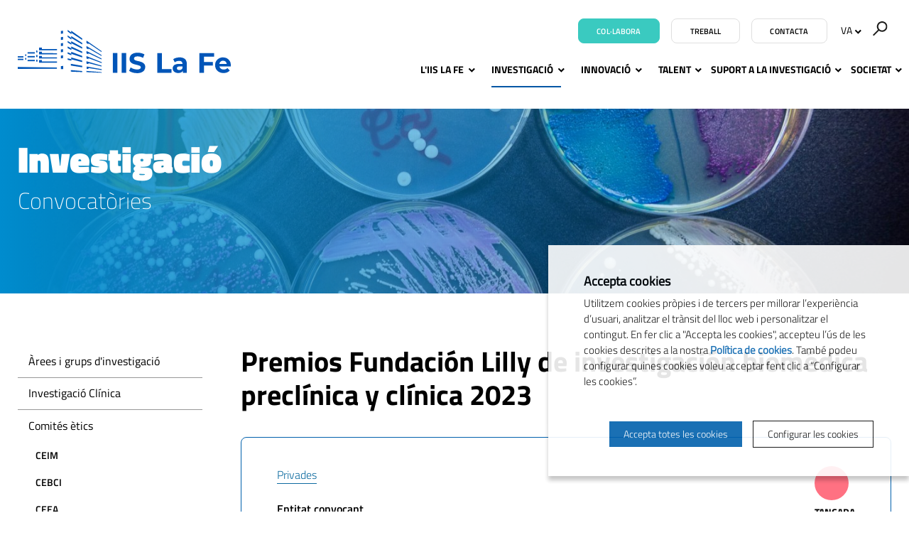

--- FILE ---
content_type: text/html; charset=UTF-8
request_url: https://www.iislafe.es/va/investigacio/convocatories/631/premios-fundacion-lilly-de-investigacion-biomedica-preclinica-y-clinica-2023
body_size: 10249
content:
<!doctype html>
<html class="no-js" lang="va">
<style>
.sub-hd--img {
    background-image: url("/media/upload/cache/jlbi4746_1672909462_800.jpg") !important;
}
@media not all, only screen and (min--moz-device-pixel-ratio: 2), not all, only screen and (min-resolution: 192dpi), only screen and (min-resolution: 2dppx) {
    .sub-hd--img {
        background-image: url("/media/upload/cache/jlbi4746_1672909462_1000.jpg") !important;
    }
}
@media only screen and (min-width: 48em) {
    .sub-hd--img {
        background-image: url("/media/upload/cache/jlbi4746_1672909462_1000.jpg") !important;
    }
}
@media not all, only screen and (min-width: 48em) and (min--moz-device-pixel-ratio: 2), not all, only screen and (min-width: 48em) and (min-resolution: 192dpi), only screen and (min-width: 48em) and (min-resolution: 2dppx) {
    .sub-hd--img {
        background-image: url("/media/upload/cache/jlbi4746_1672909462_1600.jpg") !important;
    }
}
@media only screen and (min-width: 64.0625em) {
    .sub-hd--img {
        background-image: url("/media/upload/cache/jlbi4746_1672909462_1440.jpg") !important;
    }
}
@media not all, only screen and (min-width: 64.0625em) and (min--moz-device-pixel-ratio: 2), not all, only screen and (min-width: 64.0625em) and (min-resolution: 192dpi), only screen and (min-width: 64.0625em) and (min-resolution: 2dppx) {
    .sub-hd--img {
        background-image: url("/media/upload/gif/jlbi4746_1672909462.jpg") !important;
    }
}
</style>
<head>

    <meta name="author" content="IIS La Fe" />

    <meta charset="UTF-8">
    <meta name="viewport" content="width=device-width, initial-scale=1" />
    <meta http-equiv="X-UA-Compatible" content="IE=edge" />

            <title>Premios Fundación Lilly de investigación biomédica preclínica y clínica 2023 | Convocatòries | IIS La Fe</title>
    
    <meta property="og:title" content="Premios Fundación Lilly de investigación biomédica preclínica y clínica 2023 | Convocatòries" />
    <meta property="og:type" content="website" />
    <meta property="og:site_name" content="IIS La Fe" />

    <meta name="twitter:card" content="summary_large_image">
    <meta name="twitter:title" content="Premios Fundación Lilly de investigación biomédica preclínica y clínica 2023 | Convocatòries" />
        <meta name="twitter:site" content="@IISLaFe">
    
    <!-- 1 Way To Avoid the Flash of Unstyled Content | Learning jQuery -->
    <script>
        // traiem la classe 'no-js'
        document.documentElement.className = document.documentElement.className.replace( /(?:^|\s)no-js(?!\S)/g , '' )
        // afegim la classe 'js'
        document.documentElement.className += ' js';
    </script>


    <meta name="description" content="Premios dirigidos a investigadores que hayan contribuido de forma significativa al desarrollo de la biomedicina y las ciencias de la salud en España, y mantengan una actividad de reconocido nivel científico." />
    <meta property="og:description" content="Premios dirigidos a investigadores que hayan contribuido de forma significativa al desarrollo de la biomedicina y las ciencias de la salud en España, y mantengan una actividad de reconocido nivel científico." />
    <meta name="twitter:description" content="Premios dirigidos a investigadores que hayan contribuido de forma significativa al desarrollo de la biomedicina y las ciencias de la salud en España, y mantengan una actividad de reconocido nivel científico.">

    <link rel="canonical" href="https://www.iislafe.es/va/investigacio/convocatories/631/premios-fundacion-lilly-de-investigacion-biomedica-preclinica-y-clinica-2023" />
    <meta property="og:url" content="https://www.iislafe.es/va/investigacio/convocatories/631/premios-fundacion-lilly-de-investigacion-biomedica-preclinica-y-clinica-2023" />
            <meta property="og:image" content="https://www.iislafe.es/media/favicons/open-graph4.png" />
        <meta name="twitter:image" content="https://www.iislafe.es/media/favicons/open-graph4.png">
    
    <link rel="stylesheet" href="/media/css/app_1764604650.css"/>

            <link rel="alternate" hreflang="es" href="https://www.iislafe.es/es/investigacion/ayudas-a-la-i-d-i/631/premios-fundacion-lilly-de-investigacion-biomedica-preclinica-y-clinica-2023">
        <link rel="alternate" hreflang="en" href="https://www.iislafe.es/en/research/calls/631/premios-fundacion-lilly-de-investigacion-biomedica-preclinica-y-clinica-2023">
        <link rel="alternate" hreflang="ca" href="https://www.iislafe.es/va/investigacio/convocatories/631/premios-fundacion-lilly-de-investigacion-biomedica-preclinica-y-clinica-2023">


        <!-- favicons -->
    <link rel="shortcut icon" href="/favicon.ico" type="image/x-icon" />

    <link rel="apple-touch-icon" sizes="57x57" href="/media/favicons/apple-touch-icon-57x57.png">
    <link rel="apple-touch-icon" sizes="60x60" href="/media/favicons/apple-touch-icon-60x60.png">
    <link rel="apple-touch-icon" sizes="72x72" href="/media/favicons/apple-touch-icon-72x72.png">
    <link rel="apple-touch-icon" sizes="76x76" href="/media/favicons/apple-touch-icon-76x76.png">
    <link rel="apple-touch-icon" sizes="114x114" href="/media/favicons/apple-touch-icon-114x114.png">
    <link rel="apple-touch-icon" sizes="120x120" href="/media/favicons/apple-touch-icon-120x120.png">
    <link rel="apple-touch-icon" sizes="144x144" href="/media/favicons/apple-touch-icon-144x144.png">
    <link rel="apple-touch-icon" sizes="152x152" href="/media/favicons/apple-touch-icon-152x152.png">
    <link rel="apple-touch-icon" sizes="180x180" href="/media/favicons/apple-touch-icon-180x180.png">

    <link rel="icon" type="image/png" href="/media/favicons/favicon-32x32.png" sizes="32x32">
    <link rel="icon" type="image/png" href="/media/favicons/favicon-96x96.png" sizes="96x96">
    <link rel="icon" type="image/png" href="/media/favicons/android-chrome-192x192.png" sizes="192x192">
    <link rel="icon" type="image/png" href="/media/favicons/favicon-16x16.png" sizes="16x16">

    <link rel="manifest" href="/media/favicons/manifest.json">
    <link rel="mask-icon" href="/media/favicons/safari-pinned-tab.svg" color="#0f7591">
    <meta name="msapplication-TileColor" content="#da532c">
    <meta name="msapplication-TileImage" content="/media/favicons/mstile-144x144.png">
    <meta name="theme-color" content="#ffffff">
    <!-- /favicons -->


    
<script type="application/ld+json">
{
  "@context": "http://schema.org",
  "@type": "WebSite",
  "name": "IISLAFE",
  "url": "https://www.iislafe.es"
}
</script>
<script type="application/ld+json">
{
  "@context": "http://schema.org",
  "@type": "Organization",
  "url": "https://www.iislafe.es",
  "name": "IISLAFE",
  "logo": "https://www.iislafe.es/media/img/logo.png",
  "address": "Avinguda Fernando Abril Martorell, 106 Torre A 7ª planta. 46026 València
"
  ,"contactPoint": [{
    "@type": "ContactPoint",
    "telephone": "+34 96 124 67 00",
    "contactType": "customer service"
  }]
 ,"sameAs": [
"https://www.twitter.com/IISLaFe","https://www.facebook.com/IISLaFe","https://vimeo.com/iislafe" ]
}
</script>







    
    <script>/* <![CDATA[ */
        var urlBase = '';
    /* ]]> */</script>


<script>
  window.dataLayer = window.dataLayer || [];
  function gtag() { window.dataLayer.push(arguments); }
  gtag('consent', 'default', {
   ad_storage: 'denied',
   analytics_storage: 'denied',
  wait_for_update: 500
  });
  function cookiesAnalytics() {
   dataLayer.push({'event':'cookies_analytics'});
   gtag('consent', 'update', { analytics_storage: 'granted' });
  }
  </script>
   <script async src="https://www.googletagmanager.com/gtag/js?id=UA-19640932-1"></script>
  <script>
  var gtagId = 'UA-19640932-1';
  window.dataLayer = window.dataLayer || [];
  function gtag(){dataLayer.push(arguments);}
  gtag('js', new Date());
  gtag('config', gtagId);
  </script></head>
<body class="investigacion convocatoria view isDesktop va" id="top">



    <!-- main-header -->
    <header class="main-header">
        <!-- skip link -->
        <a href="#menu" class="skip-link">Ir al menú</a>
        <a href="#main" class="skip-link">Ir al contenido principal</a>
        <div class="row">
            <div class="column">
                                <div class="site-title">
                    <a href="/va">
                        <img src="/media/img/logo-iislafe-color.svg" alt="IIS La Fe" class="logo" />
                        <img src="/media/img/logo-iislafe-sticky.svg" alt="IIS La Fe" class="logo--sticky" />
                    </a>
                </div>

                

                <div class="main-header__tools">



                                        <a href="/va/actualitat/colabora/projectes/donate" class="btn btn--colab">Col·labora</a>
                                                            <a href="/va/persones/treball/" class="btn btn--w">Treball</a>
                                                            <a href="/va/on-estem/" class="btn btn--w">Contacta</a>
                                        <div class="menu-lang menu-lang--desktop">
                                                <a href="#" class="lang right lang-toggle" title="Versió en valencià" hreflang="ca" xml:lang="ca" lang="ca">VA<span aria-hidden="true"> <svg width="10" height="7" viewBox="0 0 10 7" xmlns="http://www.w3.org/2000/svg"><title>Fill 6 Copy 5</title><path d="M5.29 6.77L.693 2.175 2.107.76 5.29 3.943 8.473.76l1.414 1.414z" fill-rule="evenodd"/></svg></span></a>
                                                <ul class="is-hidden lang-list">
                                                    <li>
                                <a title="Versión en español" hreflang="es" xml:lang="es" lang="es"  href="/es/investigacion/ayudas-a-la-i-d-i/631/premios-fundacion-lilly-de-investigacion-biomedica-preclinica-y-clinica-2023">Español <span></span></a>
                            </li>
                                                    <li>
                                <a title="English version" hreflang="en" xml:lang="en" lang="en"  href="/en/research/calls/631/premios-fundacion-lilly-de-investigacion-biomedica-preclinica-y-clinica-2023">English <span></span></a>
                            </li>
                                                </ul>
                    </div>
                    <form action="/va/cercador/" method="get" class="s-desktop">
                        <input type="hidden" name="page" value="1" />
                        <div role="search">
                                                        <label for="s1">
                                <img src="/media/img/ico-buscador.svg" alt="Cercar" />
                            </label>
                                                        <input type="search" name="keywords" id="s1" placeholder="Cercar…" />
                            <button type="submit">
                                <img src="/media/img/ico-buscador.svg" alt="Cercar" />
                            </button>
                        </div>
                    </form>
                </div>

                <!--main-nav-->


                <nav class="main-nav" id="main-nav" aria-label="site">
                    <button class="hamburger hamburger--1 hamburger--3dx menu-button-1" type="button" aria-expanded="false" aria-label="Menú" id="menu">
                        <span class="hamburger-box">
                            <span class="hamburger-inner"></span>
                        </span>
                        <span class="menu-button__label">Menú</span>
                    </button>
                    <div class="menu">
                        <ul class="menu-lang menu-lang--mobile">
                            <li >
                                <a title="Versión en español" hreflang="es" xml:lang="es" lang="es"  href="/es/investigacion/ayudas-a-la-i-d-i/631/premios-fundacion-lilly-de-investigacion-biomedica-preclinica-y-clinica-2023">Español</a>
                            </li>
                            <li class="current">
                                <a title="Versió en valencià" hreflang="ca" xml:lang="ca" lang="ca" class="current" href="/va/investigacio/convocatories/631/premios-fundacion-lilly-de-investigacion-biomedica-preclinica-y-clinica-2023">Valencià</a>
                            </li>
                            <li >
                                <a title="English version" hreflang="en" xml:lang="en" lang="en"  href="/en/research/calls/631/premios-fundacion-lilly-de-investigacion-biomedica-preclinica-y-clinica-2023">English</a>
                            </li>
                        </ul>
                        <form action="/va/cercador/" method="get" class="s-mobile">
                            <fieldset>
                                <label for="s-mobile">Cercar</label>
                                <input type="search" id="s-mobile" name="keywords" placeholder="Cercar…" />
                                <button type="submit">
                                    <img src="/media/img/ico-buscador.svg" alt="Cercar">
                                </button>
                            </fieldset>
                        </form>
                        <ul   class="site-menu with-dropdowns">
    <li class=" ">
        <a href="/va/iis-la-fe/">L'IIS La Fe</a>
        <ul aria-hidden="true" aria-label="submenu" >
            <li>
                <a href="/va/iis-la-fe/">Qui som</a>
            </li>
            <li>
                <a href="/va/iis-la-fe/organs-de-govern/">Organització</a>
                <ul aria-hidden="true" aria-label="submenu" >
                    <li>
                        <a href="/va/iis-la-fe/organs-de-govern/patronat/">Patronat</a>
                    </li>
                    <li>
                        <a href="/va/iis-la-fe/organs-de-govern/junta-de-govern/">Junta de Gobierno</a>
                    </li>
                    <li>
                        <a href="/va/iis-la-fe/organs-de-govern/comissio-d-investigacio/">Comisión de Investigación</a>
                    </li>
                    <li>
                        <a href="/va/iis-la-fe/organs-de-govern/comite-cientific-extern/">Comitè Científic Extern</a>
                    </li>
                    <li>
                        <a href="/va/iis-la-fe/organs-de-govern/comite-d-innovacio/">Comité de Innovación</a>
                    </li>
                </ul>
            </li>
            <li>
                <a href="/va/iis-la-fe/pla-estrategic/">Pla estratègic</a>
            </li>
            <li>
                <a href="/va/iis-la-fe/acreditacions-i-certificacions/">Acreditacions i certificacions</a>
            </li>
            <li>
                <a href="/va/iis-la-fe/perfil-del-contractant/">Licitacions</a>
            </li>
            <li>
                <a href="/va/iis-la-fe/portal-de-la-transparencia/">Transparència</a>
                <ul aria-hidden="true" aria-label="submenu" >
                    <li>
                        <a href="/va/iis-la-fe/portal-de-la-transparencia/informacio-corporativa/">Informació corporativa</a>
                    </li>
                    <li>
                        <a href="/va/iis-la-fe/portal-de-la-transparencia/organitzaci-institucional-i-estructura-organitzativa/">Organització institucional i estructura organitzativa</a>
                    </li>
                    <li>
                        <a href="/va/iis-la-fe/portal-de-la-transparencia/informacio-economica-i-pressupostaria/">Informació econòmica i pressupostària</a>
                    </li>
                    <li>
                        <a href="/va/iis-la-fe/portal-de-la-transparencia/convenis-licitacions-i-contractacio/">Convenis, licitacions i contractació</a>
                    </li>
                </ul>
            </li>
            <li>
                <a href="/va/iis-la-fe/rri/">RRI</a>
            </li>
        </ul>
    </li>
    <li class="current active  ">
        <a class="current active" aria-current="page" href="/va/investigacio/">Investigació</a>
        <ul aria-hidden="true" aria-label="submenu" >
            <li>
                <a href="https://iislafe.portalinvestigacion.com/">Àrees i grups d'investigació</a>
            </li>
            <li>
                <a href="/va/investigacio/investigacio-clinica/">Investigació Clínica</a>
            </li>
            <li>
                <a href="/va/investigacio/comites-etics/">Comités ètics</a>
                <ul aria-hidden="true" aria-label="submenu" >
                    <li>
                        <a href="/va/investigacio/comites-etics/comite-etica-de-la-investigacio-amb-medicaments/">CEIM</a>
                    </li>
                    <li>
                        <a href="/va/investigacio/comites-etics/comite-etica-extern-biobanc-coleccions-cebci/">CEBCI</a>
                    </li>
                    <li>
                        <a href="/va/investigacio/comites-etics/comite-etic-experimentacio-animal-ceea/">CEEA</a>
                    </li>
                </ul>
            </li>
            <li>
                <a href="/va/investigacio/memoria-cientifica/">Memòries científiques</a>
            </li>
            <li>
                <a href="/va/investigacio/oficina-internacional/">Projectes finançats</a>
            </li>
            <li>
                <a href="/va/investigacio/convocatories/cat/8/ajudes-a-la-investigacio-iis-la-fe">Ajudes a la R+D+i</a>
            </li>
            <li>
                <a href="/va/investigacio/oficina-internacional/internacionalitzacio/">Internacionalització</a>
                <ul aria-hidden="true" aria-label="submenu" >
                    <li>
                        <a href="/va/investigacio/oficina-internacional/projectes-investigacio-internacionals/">Projectes internacionals</a>
                    </li>
                </ul>
            </li>
        </ul>
    </li>
    <li class=" ">
        <a href="/va/innovacio/">Innovació</a>
        <ul aria-hidden="true" aria-label="submenu" >
            <li>
                <a href="/va/innovacio/cataleg-oferta-tecnologica/">Cartera de resultats i capacitats</a>
            </li>
            <li>
                <a href="/va/innovacio/innovacio-collaborativa/">Innovació col·laborativa</a>
            </li>
            <li>
                <a href="/va/innovacio/ajudes-a-la-innovacio/">Projectes d'Innovació Finançats</a>
            </li>
            <li>
                <a href="/va/innovacio/biopolo-la-fe/">Biopolo La Fe</a>
            </li>
            <li>
                <a href="/va/innovacio/al-dia-en-innovacio/">Al dia en innovació</a>
            </li>
        </ul>
    </li>
    <li class="right-menu  ">
        <a class="right-menu" href="/va/persones/">Talent</a>
        <ul aria-hidden="true" aria-label="submenu" >
            <li>
                <a href="/va/persones/">HRS4R</a>
            </li>
            <li>
                <a href="/va/persones/formacio/">Formació</a>
                <ul aria-hidden="true" aria-label="submenu" >
                    <li>
                        <a href="/va/persones/formacio/cursos-en-linia-iis-la-fe-eplataforma-gva/">Cursos en línia IIS La Fe</a>
                    </li>
                    <li>
                        <a href="/va/persones/formacio/cursos-i-jornades/">Aprenentatge continu</a>
                    </li>
                </ul>
            </li>
            <li>
                <a href="/va/persones/treball/">Treball</a>
            </li>
            <li>
                <a href="/va/persones/area-investigador/">Recursos</a>
            </li>
        </ul>
    </li>
    <li class="right-menu  ">
        <a class="right-menu" href="/va/serveis/">Suport a la investigació</a>
        <ul aria-hidden="true" aria-label="submenu" >
            <li>
                <a href="/va/serveis/plataformes-cientifico-tecnologiques/plataformes-cientific-tecnologiques/">Plataformes científic tecnològiques</a>
                <ul aria-hidden="true" aria-label="submenu" >
                    <li>
                        <a href="/va/serveis/plataformes-cientifico-tecnologiques/unitat-epigenomica/">Unitat d'Epigenòmica</a>
                    </li>
                    <li>
                        <a href="/va/serveis/plataformes-cientifico-tecnologiques/unitat-farmacogenetica/">Unitat de Farmacogenètica</a>
                    </li>
                    <li>
                        <a href="/va/serveis/plataformes-cientifico-tecnologiques/unita-genomica/">Unitat de Genòmica</a>
                    </li>
                    <li>
                        <a href="/va/serveis/plataformes-cientifico-tecnologiques/unitat-citomica/">Unitat de Citómica</a>
                    </li>
                    <li>
                        <a href="/va/serveis/plataformes-cientifico-tecnologiques/unitat-cultius-celulars/">Unitat de Cultius Cel·lulars</a>
                    </li>
                    <li>
                        <a href="/va/serveis/plataformes-cientifico-tecnologiques/unitat-microscopia/">Unitat de Microscòpia</a>
                    </li>
                    <li>
                        <a href="/va/serveis/plataformes-cientifico-tecnologiques/unitat-terapies-avancades/">Unitat de Teràpies Avançades</a>
                    </li>
                    <li>
                        <a href="/va/serveis/plataformes-cientifico-tecnologiques/unitat-analisis-multiplex/">Unitat d'Anàlisi Múltiplex</a>
                    </li>
                    <li>
                        <a href="/va/serveis/plataformes-cientifico-tecnologiques/unitat-analitica/">Unitat Analítica</a>
                    </li>
                    <li>
                        <a href="/va/serveis/plataformes-cientifico-tecnologiques/suport-a-la-gestion-de-la-investigacio-clinica/">Suport a la gestió de la Investigació Clínica</a>
                    </li>
                    <li>
                        <a href="/va/serveis/plataformes-cientifico-tecnologiques/uicab/">UICAB</a>
                    </li>
                    <li>
                        <a href="/va/serveis/plataformes-cientifico-tecnologiques/biobanco/">Biobanco La Fe</a>
                    </li>
                    <li>
                        <a href="/va/serveis/plataformes-cientifico-tecnologiques/data-science-bioestadistica-bioinformatica/">Data Science, Bioestadística i Bioinformàtica</a>
                    </li>
                    <li>
                        <a href="/en/services/platforms-cientifico-tecnologicas/big-data-y-salud-digital/">Big Data i Salut Digital</a>
                    </li>
                    <li>
                        <a href="/es/apoyo-a-la-investigacion/plataformas-cientifico-tecnologicas/animalario/">Animalario</a>
                    </li>
                    <li>
                        <a href="/va/serveis/plataformes-cientifico-tecnologiques/unitat-radiologia-experimental/">Plataforma de Radiología Experimental y Biomarcadores de Imagen (PREBI)</a>
                    </li>
                </ul>
            </li>
            <li>
                <a href="/va/serveis/arees-de-gestio/">Àrees de gestió</a>
            </li>
        </ul>
    </li>
    <li class="right-menu  ">
        <a class="right-menu" href="/va/actualitat/">Societat</a>
        <ul aria-hidden="true" aria-label="submenu" >
            <li>
                <a href="/va/actualitat/noticies/">Notícies</a>
            </li>
            <li>
                <a href="/va/actualitat/actes/">Events</a>
            </li>
            <li>
                <a href="/va/actualitat/blog/">Topics: Blog de IIS La Fe</a>
            </li>
            <li>
                <a href="/es/sociedad/newsletter/">Newsletter</a>
            </li>
            <li>
                <a href="https://www.tuhospitalinvestiga.es/va/">THI-RRI</a>
            </li>
            <li>
                <a href="/va/actualitat/colabora/projectes/donate">Col·labora</a>
            </li>
            <li>
                <a href="/va/actualitat/ucc-i/">UCC+I</a>
            </li>
        </ul>
    </li>
</ul>                        <ul   class="simple-menu">
    <li>
        <a href="/va/iis-la-fe/perfil-del-contractant">Licitacions</a>
    </li>
    <li>
        <a href="/va/iis-la-fe/portal-de-la-transparencia/">Portal de Transparència</a>
    </li>
    <li>
        <a href="/va/bustia-de-suggeriments/">Bústia de suggeriments</a>
    </li>
    <li>
        <a href="https://remote.iislafe.san.gva.es/intranet">Àrea privada</a>
    </li>
</ul>                    </div>
                </nav>
                <!-- /main-nav -->
            </div>
        </div>
    </header>
    <!-- /main-header -->


    <!-- main-content -->
    <main class="main-content" id="main">
            <div class="sub-hd sub-hd--img">
            <div class="sub-hd__bg">
                <div class="row">
                    <div class="column">


                                                <span class="apartat">Investigació</span>

                         <p class="apartat">Convocatòries</p>
                        

                    </div>
                </div>
            </div>
        </div>

            <div class="row">
                <div class="medium-9 medium-push-3 columns">
                    <div class="convocatoria-item">
                        
                        <h1>Premios Fundación Lilly de investigación biomédica preclínica y clínica 2023</h1>

                      <div class="dest-conv">  
                        <span class="status status--closed">Tancada</span>                        <p><a href="/va/investigacio/convocatories/cat/11/privades">Privades</a></p>
                                                <dl class="dl-stacked">
                                                                                    <dt>Entitat convocant</dt>
                            <dd>Fundación Lilly</dd>
                                                                                    <dt>Termini de presentació</dt>
                            <dd>20 de febrero de 2023</dd>
                                                    </dl>
                                                </div>
                        
                    </div>



                    <p>Contacto:&nbsp;<a   href="mailto:daniel_lurbe(ELIMINAR)@iislafe.es" >daniel_lurbe(ELIMINAR)@iislafe.es</a></p>

<p class="link link--view"><a href="https://www.fundacionlilly.com/fomento-ciencia/premios-cientificos/premiosinvestigacionbiomedica2023">BASES</a></p>
                    
                    
                    </div>
            <div class="medium-3 medium-pull-9 columns">
                

                        <!--sub-nav-->
<ul   class="sub-nav">
    <li>
        <a href="https://iislafe.portalinvestigacion.com/">Àrees i grups d'investigació</a>
    </li>
    <li>
        <a href="/va/investigacio/investigacio-clinica/">Investigació Clínica</a>
    </li>
    <li class=" ">
        <a href="/va/investigacio/comites-etics/">Comités ètics</a>
        <ul aria-hidden="true" aria-label="submenu" >
            <li>
                <a href="/va/investigacio/comites-etics/comite-etica-de-la-investigacio-amb-medicaments/">CEIM</a>
            </li>
            <li>
                <a href="/va/investigacio/comites-etics/comite-etica-extern-biobanc-coleccions-cebci/">CEBCI</a>
            </li>
            <li>
                <a href="/va/investigacio/comites-etics/comite-etic-experimentacio-animal-ceea/">CEEA</a>
            </li>
        </ul>
    </li>
    <li>
        <a href="/va/investigacio/memoria-cientifica/">Memòries científiques</a>
    </li>
    <li>
        <a href="/va/investigacio/oficina-internacional/">Projectes finançats</a>
    </li>
    <li>
        <a href="/va/investigacio/convocatories/cat/8/ajudes-a-la-investigacio-iis-la-fe">Ajudes a la R+D+i</a>
    </li>
    <li class=" ">
        <a href="/va/investigacio/oficina-internacional/internacionalitzacio/">Internacionalització</a>
        <ul aria-hidden="true" aria-label="submenu" >
            <li>
                <a href="/va/investigacio/oficina-internacional/projectes-investigacio-internacionals/">Projectes internacionals</a>
            </li>
        </ul>
    </li>
</ul>                        <!--/sub-nav-->
                   

            </div>
        </div>
    </main>
    <!-- /main-content -->


<!-- footer -->
<footer class="main-footer">
    <div class="main-footer--1">
        <div class="row">
            <div class="column text-center">
                <figure>
                    <img src="/media/img/logo-iislafe-blanc-footer.svg" alt="IIS La Fe" />
                </figure>
                <p class="adr">
                    <span class="br-1">
                                                Avinguda Fernando Abril Martorell, 106 Torre A 7&ordf; planta. 46026 València
                                            </span>
                    <span class="br-2">
                                                <span class="br1">Tel: <strong>+34 96 124 67 00</strong></span>
                        
                        <span class="dot">•</span>                                                <span class="br1"><a   href="mailto:info(ELIMINAR)@iislafe.es" >info(ELIMINAR)@iislafe.es</a></span>
                                            </span>
                </p>
                <ul class="inline-list inline-list--img social">
                                        <li>
                        <a href="https://www.facebook.com/IISLaFe">
                            <svg width="23px" height="23px" viewBox="0 0 23 23" version="1.1" xmlns="http://www.w3.org/2000/svg" xmlns:xlink="http://www.w3.org/1999/xlink">
                                <g id="facebook-fot" stroke="none" stroke-width="1" fill="none" fill-rule="evenodd">
                                    <g id="facebook-footer" transform="translate(-740.000000, -2133.000000)" fill="#FFFFFF" fill-rule="nonzero">
                                        <g id="facebook" transform="translate(740.000000, 2133.000000)">
                                            <path d="M22.3655914,11.1827957 C22.3655914,5.00520291 17.3603885,0 11.1827957,0 C5.00520291,0 0,5.00520291 0,11.1827957 C0,16.7642733 4.08938606,21.3907041 9.43548387,22.2303156 L9.43548387,14.4154353 L6.59469303,14.4154353 L6.59469303,11.1827957 L9.43548387,11.1827957 L9.43548387,8.71897329 C9.43548387,5.91651058 11.1038848,4.36850503 13.6592438,4.36850503 C14.8830385,4.36850503 16.1627471,4.58674991 16.1627471,4.58674991 L16.1627471,7.33735692 L14.7522719,7.33735692 C13.3634409,7.33735692 12.9301075,8.19951439 12.9301075,9.08376691 L12.9301075,11.1827957 L16.0315297,11.1827957 L15.5355186,14.4154353 L12.9301075,14.4154353 L12.9301075,22.2303156 C18.2762053,21.3907041 22.3655914,16.7642733 22.3655914,11.1827957 Z" id="Path"></path>
                                        </g>
                                    </g>
                                </g>
                            </svg>
                        </a>
                    </li>
                                                            <li>
                        <a href="https://www.twitter.com/IISLaFe">
                            <svg width="25px" height="21px" viewBox="0 0 25 21" version="1.1" xmlns="http://www.w3.org/2000/svg" xmlns:xlink="http://www.w3.org/1999/xlink">
                                <g id="twitter" stroke="none" stroke-width="1" fill="none" fill-rule="evenodd">
                                    <g id="twitter-footer" transform="translate(-814.000000, -2134.000000)" fill="#FFFFFF">
                                        <g id="ico-twitter-negatiu-2" transform="translate(814.838710, 2134.720430)">
                                            <path d="M21.2479798,3.09450768 C22.2681381,2.48309529 23.0517729,1.51492532 23.4206485,0.361212523 C22.4657629,0.927473355 21.4082715,1.33853321 20.2826169,1.56007689 C19.3813224,0.599853596 18.0970622,0 16.6757532,0 C13.9468206,0 11.7341693,2.21194509 11.7341693,4.94030368 C11.7341693,5.3275235 11.7778852,5.70462938 11.8620654,6.06620311 C7.75517843,5.86019157 4.11411276,3.89326898 1.67698086,0.904235349 C1.25162385,1.63388465 1.00787453,2.48249327 1.00787453,3.38793266 C1.00787453,5.10200648 1.88026587,6.61416251 3.20619472,7.50009642 C2.39606544,7.47445033 1.63422839,7.25218423 0.968012364,6.8821822 C0.967530646,6.90277131 0.967530646,6.92348083 0.967530646,6.94431075 C0.967530646,9.33794574 2.67088557,11.3347286 4.93146782,11.7886523 C4.51682903,11.9015914 4.08027207,11.9619139 3.62950443,11.9619139 C3.31096839,11.9619139 3.00146456,11.9308496 2.69966822,11.8732964 C3.32867153,13.8360049 5.15341939,15.26448 7.31585159,15.3042134 C5.62466005,16.6293817 3.49402124,17.4191127 1.178764,17.4191127 C0.779901477,17.4191127 0.386578712,17.3957543 0,17.3500007 C2.18687939,18.7518665 4.78442339,19.5698925 7.57489546,19.5698925 C16.6640715,19.5698925 21.6344381,12.0417419 21.6344381,5.51306633 C21.6344381,5.29886731 21.6296209,5.08587232 21.620107,4.87384057 C22.5858312,4.17742283 23.4235388,3.30726186 24.0860215,2.31657631 C23.1999012,2.70957554 22.2474242,2.97506674 21.2479798,3.09450768 Z" id="ico-twitter-negatiu"></path>
                                        </g>
                                    </g>
                                </g>
                            </svg>
                        </a>
                    </li>
                                                            <li>
                        <a href="https://www.linkedin.com/company/instituto-de-investigaci-n-sanitaria-la-fe">
                            <svg width="22px" height="22px" viewBox="0 0 22 22" version="1.1" xmlns="http://www.w3.org/2000/svg" xmlns:xlink="http://www.w3.org/1999/xlink">
                                <g id="linkedin" stroke="none" stroke-width="1" fill="none" fill-rule="evenodd">
                                    <g id="linkedin-footer" transform="translate(-890.000000, -2133.000000)" fill="#FFFFFF">
                                        <path d="M909.656495,2133.86022 L892.062682,2133.86022 C891.220585,2133.86022 890.537634,2134.52268 890.537634,2135.33914 L890.537634,2153.02687 C890.537634,2153.84291 891.220585,2154.50538 892.062682,2154.50538 L909.656495,2154.50538 C910.499845,2154.50538 911.182796,2153.8425 911.182796,2153.02687 L911.182796,2135.33914 C911.182796,2134.52226 910.499427,2133.86022 909.656495,2133.86022 L909.656495,2133.86022 Z M896.795301,2151.14283 L893.677119,2151.14283 L893.677119,2141.82059 L896.795301,2141.82059 L896.795301,2151.14283 L896.795301,2151.14283 Z M895.236419,2140.54713 L895.215533,2140.54713 C894.169596,2140.54713 893.49291,2139.83112 893.49291,2138.93662 C893.49291,2138.0222 894.190481,2137.32612 895.256886,2137.32612 C896.32371,2137.32612 896.979927,2138.0222 897.000813,2138.93662 C897.000813,2139.83112 896.323292,2140.54713 895.236419,2140.54713 L895.236419,2140.54713 Z M908.039552,2151.14283 L904.92137,2151.14283 L904.92137,2146.15442 C904.92137,2144.90171 904.470247,2144.04665 903.34202,2144.04665 C902.480709,2144.04665 901.967765,2144.62319 901.741785,2145.18023 C901.659497,2145.37905 901.639447,2145.65715 901.639447,2145.93609 L901.639447,2151.14241 L898.521266,2151.14241 C898.521266,2151.14241 898.562201,2142.69391 898.521266,2141.82017 L901.639447,2141.82017 L901.639447,2143.1397 C902.053812,2142.50463 902.794824,2141.60018 904.450197,2141.60018 C906.501555,2141.60018 908.039969,2142.933 908.039969,2145.79662 L908.039969,2151.14283 L908.039552,2151.14283 Z" id="ico-linkedin-negatiu"></path>
                                    </g>
                                </g>
                            </svg>
                        </a>
                    </li>
                                                            <li>
                        <a href="https://www.youtube.com/channel/UCJzj93nLLKLTCJFG-Li6scA">
                            <svg width="25px" height="18px" viewBox="0 0 25 18" version="1.1" xmlns="http://www.w3.org/2000/svg" xmlns:xlink="http://www.w3.org/1999/xlink">
                                <g id="youtube" stroke="none" stroke-width="1" fill="none" fill-rule="evenodd">
                                    <g id="youtube-footer" transform="translate(-963.000000, -2135.000000)" fill="#FFFFFF" fill-rule="nonzero">
                                        <g id="cib-youtube" transform="translate(963.655914, 2135.580645)">
                                            <path d="M23.5832096,2.59611315 C23.2971004,1.58042529 22.5050295,0.783836894 21.4848241,0.502245154 C19.606291,2.39895278e-05 12.0545125,2.39895278e-05 12.0545125,2.39895278e-05 C12.0545125,2.39895278e-05 4.51703945,-0.011998586 2.61893042,0.502245154 C1.60399549,0.784589813 0.808160007,1.58042529 0.525062428,2.59611315 C0.168931698,4.52132727 -0.00800428897,6.46988188 0.000277821043,8.42747151 C-0.00348677442,10.3722615 0.172696293,12.3178045 0.525062428,14.2309719 C0.808160007,15.2466597 1.60399549,16.0432481 2.61893042,16.3293574 C4.49746356,16.8315544 12.0545125,16.8315544 12.0545125,16.8315544 C12.0545125,16.8315544 19.587468,16.8315544 21.4848241,16.3293574 C22.5050295,16.0432481 23.2971004,15.2474126 23.5832096,14.2309719 C23.9287995,12.3178045 24.0974534,10.3722615 24.0854067,8.42747151 C24.0974534,6.46988188 23.9325641,4.52132727 23.5832096,2.59611315 Z M9.64215971,12.0316952 L9.64215971,4.80743652 L15.9282812,8.42747151 L9.64215971,12.0316952 Z"></path>
                                        </g>
                                    </g>
                                </g>
                            </svg>
                        </a>
                    </li>
                                                            <li>
                        <a href="https://www.instagram.com/iislafe/">
                            <svg width="21px" height="22px" viewBox="0 0 21 22" version="1.1" xmlns="http://www.w3.org/2000/svg" xmlns:xlink="http://www.w3.org/1999/xlink">
                                <g id="instagram" stroke="none" stroke-width="1" fill="none" fill-rule="evenodd">
                                    <g id="instagram-footer" transform="translate(-1039.000000, -2133.000000)" fill="#FFFFFF" fill-rule="nonzero">
                                        <g id="cib-instagram" transform="translate(1039.354839, 2133.860215)">
                                            <path d="M10.3225806,0 C7.51642342,0 7.16670229,0.0135500809 6.0685005,0.0600075009 C4.96578201,0.114207824 4.21988232,0.28519694 3.56173554,0.54071275 C2.88294101,0.806552432 2.30480423,1.15949978 1.73376511,1.73376511 C1.15885453,2.30480423 0.80268098,2.88294101 0.54071275,3.56173554 C0.28519694,4.21988232 0.114207824,4.96578201 0.0600075009,6.0685005 C0.0103238711,7.16734753 0,7.51642342 0,10.3225806 C0,13.1287379 0.0135500809,13.478459 0.0600075009,14.5766608 C0.114207824,15.6761531 0.28519694,16.425279 0.54071275,17.0834258 C0.806552432,17.7622203 1.15949978,18.3403571 1.73376511,18.9113962 C2.30480423,19.4863068 2.88294101,19.8424803 3.56173554,20.1044485 C4.21988232,20.3567381 4.96900822,20.5309535 6.0685005,20.5851538 C7.16734753,20.6348374 7.51642342,20.6451613 10.3225806,20.6451613 C13.1287379,20.6451613 13.478459,20.6316112 14.5766608,20.5851538 C15.6761531,20.5309535 16.425279,20.3560929 17.0834258,20.1044485 C17.7622203,19.8386089 18.3403571,19.4856615 18.9113962,18.9113962 C19.4863068,18.3403571 19.8424803,17.7654465 20.1044485,17.0834258 C20.3567381,16.425279 20.5309535,15.6761531 20.5851538,14.5766608 C20.6348374,13.4778138 20.6451613,13.1287379 20.6451613,10.3225806 C20.6451613,7.51642342 20.6316112,7.16670229 20.5851538,6.0685005 C20.5309535,4.96900822 20.3560929,4.21601087 20.1044485,3.56173554 C19.8386089,2.88294101 19.4856615,2.30480423 18.9113962,1.73376511 C18.3403571,1.15885453 17.7654465,0.80268098 17.0834258,0.54071275 C16.425279,0.28519694 15.6761531,0.114207824 14.5766608,0.0600075009 C13.4778138,0.0103238711 13.1287379,0 10.3225806,0 Z M10.3225806,1.8582968 C13.078409,1.8582968 13.4074824,1.87184688 14.4966508,1.9183043 C15.5012925,1.96540697 16.0484577,2.13316987 16.4117289,2.2751231 C16.8963056,2.46288851 17.2350576,2.68485174 17.601555,3.04747771 C17.9609548,3.40687747 18.182918,3.74950095 18.3706834,4.23407765 C18.5126367,4.59734886 18.6803996,5.14451403 18.7275022,6.14915574 C18.7739596,7.23832415 18.7875097,7.56804278 18.7875097,10.3232259 C18.7875097,13.078409 18.7739596,13.4081276 18.7236308,14.497296 C18.6694305,15.5019377 18.5016675,16.0491029 18.3603596,16.4123741 C18.1648513,16.8969508 17.9467595,17.2357028 17.5867145,17.6022003 C17.2234433,17.9616 16.8775936,18.1835633 16.3968883,18.3713287 C16.0381338,18.5132819 15.4832257,18.6810448 14.4747126,18.7281475 C13.379737,18.7746049 13.057116,18.788155 10.29419,18.788155 C7.53126399,18.788155 7.20928826,18.7746049 6.11302219,18.724276 C5.10838048,18.6700757 4.55411765,18.5023128 4.19084644,18.3610048 C3.70046256,18.1654965 3.3642915,17.9474047 3.0042465,17.5873597 C2.64097528,17.2240885 2.40997867,16.8782388 2.23189189,16.3975336 C2.08735769,16.038779 1.92217576,15.483871 1.86862067,14.4753578 C1.83184188,13.3932871 1.81442035,13.0577613 1.81442035,10.3077401 C1.81442035,7.55900939 1.83184188,7.22283834 1.86862067,6.12721752 C1.92217576,5.11870435 2.08735769,4.56508676 2.23189189,4.20504176 C2.40997867,3.71401264 2.64162053,3.37848683 3.0042465,3.01521561 C3.36364626,2.65581585 3.70046256,2.42352875 4.19084644,2.24157052 C4.55411765,2.10026253 5.0948304,1.93249963 6.10334356,1.88217076 C7.19831914,1.842811 7.52094012,1.82861567 10.2799947,1.82861567 L10.3225806,1.8582968 Z M10.3225806,5.02449903 C7.39253697,5.02449903 5.02320855,7.39705366 5.02320855,10.3238711 C5.02320855,13.2539148 7.39576318,15.6232432 10.3225806,15.6232432 C13.2526243,15.6232432 15.6219527,13.2506886 15.6219527,10.3238711 C15.6219527,7.39382745 13.2493981,5.02449903 10.3225806,5.02449903 Z M10.3225806,13.7649464 C8.42040739,13.7649464 6.88150535,12.2260444 6.88150535,10.3238711 C6.88150535,8.42169787 8.42040739,6.88279583 10.3225806,6.88279583 C12.2247539,6.88279583 13.7636559,8.42169787 13.7636559,10.3238711 C13.7636559,12.2260444 12.2247539,13.7649464 10.3225806,13.7649464 Z M17.0743924,4.81285967 C17.0743924,5.49875186 16.5162581,6.05236945 15.8335921,6.05236945 C15.1476999,6.05236945 14.5940823,5.49810662 14.5940823,4.81285967 C14.5940823,4.13083894 15.1515714,3.57593086 15.8335921,3.57593086 C16.5156128,3.57593086 17.0743924,4.13083894 17.0743924,4.81285967 L17.0743924,4.81285967 Z"></path>
                                        </g>
                                    </g>
                                </g>
                            </svg>
                        </a>
                    </li>
                                    </ul>
                <ul   class="inline-list site-nav">
    <li class=" ">
        <a href="/va/iis-la-fe/">L'IIS La Fe</a>
        <ul aria-hidden="true" aria-label="submenu" >
            <li>
                <a href="/va/iis-la-fe/">Qui som</a>
            </li>
            <li>
                <a href="/va/iis-la-fe/organs-de-govern/">Organització</a>
                <ul aria-hidden="true" aria-label="submenu" >
                    <li>
                        <a href="/va/iis-la-fe/organs-de-govern/patronat/">Patronat</a>
                    </li>
                    <li>
                        <a href="/va/iis-la-fe/organs-de-govern/junta-de-govern/">Junta de Gobierno</a>
                    </li>
                    <li>
                        <a href="/va/iis-la-fe/organs-de-govern/comissio-d-investigacio/">Comisión de Investigación</a>
                    </li>
                    <li>
                        <a href="/va/iis-la-fe/organs-de-govern/comite-cientific-extern/">Comitè Científic Extern</a>
                    </li>
                    <li>
                        <a href="/va/iis-la-fe/organs-de-govern/comite-d-innovacio/">Comité de Innovación</a>
                    </li>
                </ul>
            </li>
            <li>
                <a href="/va/iis-la-fe/pla-estrategic/">Pla estratègic</a>
            </li>
            <li>
                <a href="/va/iis-la-fe/acreditacions-i-certificacions/">Acreditacions i certificacions</a>
            </li>
            <li>
                <a href="/va/iis-la-fe/perfil-del-contractant/">Licitacions</a>
            </li>
            <li>
                <a href="/va/iis-la-fe/portal-de-la-transparencia/">Transparència</a>
                <ul aria-hidden="true" aria-label="submenu" >
                    <li>
                        <a href="/va/iis-la-fe/portal-de-la-transparencia/informacio-corporativa/">Informació corporativa</a>
                    </li>
                    <li>
                        <a href="/va/iis-la-fe/portal-de-la-transparencia/organitzaci-institucional-i-estructura-organitzativa/">Organització institucional i estructura organitzativa</a>
                    </li>
                    <li>
                        <a href="/va/iis-la-fe/portal-de-la-transparencia/informacio-economica-i-pressupostaria/">Informació econòmica i pressupostària</a>
                    </li>
                    <li>
                        <a href="/va/iis-la-fe/portal-de-la-transparencia/convenis-licitacions-i-contractacio/">Convenis, licitacions i contractació</a>
                    </li>
                </ul>
            </li>
            <li>
                <a href="/va/iis-la-fe/rri/">RRI</a>
            </li>
        </ul>
    </li>
    <li class="current active  ">
        <a class="current active" aria-current="page" href="/va/investigacio/">Investigació</a>
        <ul aria-hidden="true" aria-label="submenu" >
            <li>
                <a href="https://iislafe.portalinvestigacion.com/">Àrees i grups d'investigació</a>
            </li>
            <li>
                <a href="/va/investigacio/investigacio-clinica/">Investigació Clínica</a>
            </li>
            <li>
                <a href="/va/investigacio/comites-etics/">Comités ètics</a>
                <ul aria-hidden="true" aria-label="submenu" >
                    <li>
                        <a href="/va/investigacio/comites-etics/comite-etica-de-la-investigacio-amb-medicaments/">CEIM</a>
                    </li>
                    <li>
                        <a href="/va/investigacio/comites-etics/comite-etica-extern-biobanc-coleccions-cebci/">CEBCI</a>
                    </li>
                    <li>
                        <a href="/va/investigacio/comites-etics/comite-etic-experimentacio-animal-ceea/">CEEA</a>
                    </li>
                </ul>
            </li>
            <li>
                <a href="/va/investigacio/memoria-cientifica/">Memòries científiques</a>
            </li>
            <li>
                <a href="/va/investigacio/oficina-internacional/">Projectes finançats</a>
            </li>
            <li>
                <a href="/va/investigacio/convocatories/cat/8/ajudes-a-la-investigacio-iis-la-fe">Ajudes a la R+D+i</a>
            </li>
            <li>
                <a href="/va/investigacio/oficina-internacional/internacionalitzacio/">Internacionalització</a>
                <ul aria-hidden="true" aria-label="submenu" >
                    <li>
                        <a href="/va/investigacio/oficina-internacional/projectes-investigacio-internacionals/">Projectes internacionals</a>
                    </li>
                </ul>
            </li>
        </ul>
    </li>
    <li class=" ">
        <a href="/va/innovacio/">Innovació</a>
        <ul aria-hidden="true" aria-label="submenu" >
            <li>
                <a href="/va/innovacio/cataleg-oferta-tecnologica/">Cartera de resultats i capacitats</a>
            </li>
            <li>
                <a href="/va/innovacio/innovacio-collaborativa/">Innovació col·laborativa</a>
            </li>
            <li>
                <a href="/va/innovacio/ajudes-a-la-innovacio/">Projectes d'Innovació Finançats</a>
            </li>
            <li>
                <a href="/va/innovacio/biopolo-la-fe/">Biopolo La Fe</a>
            </li>
            <li>
                <a href="/va/innovacio/al-dia-en-innovacio/">Al dia en innovació</a>
            </li>
        </ul>
    </li>
    <li class="right-menu  ">
        <a class="right-menu" href="/va/persones/">Talent</a>
        <ul aria-hidden="true" aria-label="submenu" >
            <li>
                <a href="/va/persones/">HRS4R</a>
            </li>
            <li>
                <a href="/va/persones/formacio/">Formació</a>
                <ul aria-hidden="true" aria-label="submenu" >
                    <li>
                        <a href="/va/persones/formacio/cursos-en-linia-iis-la-fe-eplataforma-gva/">Cursos en línia IIS La Fe</a>
                    </li>
                    <li>
                        <a href="/va/persones/formacio/cursos-i-jornades/">Aprenentatge continu</a>
                    </li>
                </ul>
            </li>
            <li>
                <a href="/va/persones/treball/">Treball</a>
            </li>
            <li>
                <a href="/va/persones/area-investigador/">Recursos</a>
            </li>
        </ul>
    </li>
    <li class="right-menu  ">
        <a class="right-menu" href="/va/serveis/">Suport a la investigació</a>
        <ul aria-hidden="true" aria-label="submenu" >
            <li>
                <a href="/va/serveis/plataformes-cientifico-tecnologiques/plataformes-cientific-tecnologiques/">Plataformes científic tecnològiques</a>
                <ul aria-hidden="true" aria-label="submenu" >
                    <li>
                        <a href="/va/serveis/plataformes-cientifico-tecnologiques/unitat-epigenomica/">Unitat d'Epigenòmica</a>
                    </li>
                    <li>
                        <a href="/va/serveis/plataformes-cientifico-tecnologiques/unitat-farmacogenetica/">Unitat de Farmacogenètica</a>
                    </li>
                    <li>
                        <a href="/va/serveis/plataformes-cientifico-tecnologiques/unita-genomica/">Unitat de Genòmica</a>
                    </li>
                    <li>
                        <a href="/va/serveis/plataformes-cientifico-tecnologiques/unitat-citomica/">Unitat de Citómica</a>
                    </li>
                    <li>
                        <a href="/va/serveis/plataformes-cientifico-tecnologiques/unitat-cultius-celulars/">Unitat de Cultius Cel·lulars</a>
                    </li>
                    <li>
                        <a href="/va/serveis/plataformes-cientifico-tecnologiques/unitat-microscopia/">Unitat de Microscòpia</a>
                    </li>
                    <li>
                        <a href="/va/serveis/plataformes-cientifico-tecnologiques/unitat-terapies-avancades/">Unitat de Teràpies Avançades</a>
                    </li>
                    <li>
                        <a href="/va/serveis/plataformes-cientifico-tecnologiques/unitat-analisis-multiplex/">Unitat d'Anàlisi Múltiplex</a>
                    </li>
                    <li>
                        <a href="/va/serveis/plataformes-cientifico-tecnologiques/unitat-analitica/">Unitat Analítica</a>
                    </li>
                    <li>
                        <a href="/va/serveis/plataformes-cientifico-tecnologiques/suport-a-la-gestion-de-la-investigacio-clinica/">Suport a la gestió de la Investigació Clínica</a>
                    </li>
                    <li>
                        <a href="/va/serveis/plataformes-cientifico-tecnologiques/uicab/">UICAB</a>
                    </li>
                    <li>
                        <a href="/va/serveis/plataformes-cientifico-tecnologiques/biobanco/">Biobanco La Fe</a>
                    </li>
                    <li>
                        <a href="/va/serveis/plataformes-cientifico-tecnologiques/data-science-bioestadistica-bioinformatica/">Data Science, Bioestadística i Bioinformàtica</a>
                    </li>
                    <li>
                        <a href="/en/services/platforms-cientifico-tecnologicas/big-data-y-salud-digital/">Big Data i Salut Digital</a>
                    </li>
                    <li>
                        <a href="/es/apoyo-a-la-investigacion/plataformas-cientifico-tecnologicas/animalario/">Animalario</a>
                    </li>
                    <li>
                        <a href="/va/serveis/plataformes-cientifico-tecnologiques/unitat-radiologia-experimental/">Plataforma de Radiología Experimental y Biomarcadores de Imagen (PREBI)</a>
                    </li>
                </ul>
            </li>
            <li>
                <a href="/va/serveis/arees-de-gestio/">Àrees de gestió</a>
            </li>
        </ul>
    </li>
    <li class="right-menu  ">
        <a class="right-menu" href="/va/actualitat/">Societat</a>
        <ul aria-hidden="true" aria-label="submenu" >
            <li>
                <a href="/va/actualitat/noticies/">Notícies</a>
            </li>
            <li>
                <a href="/va/actualitat/actes/">Events</a>
            </li>
            <li>
                <a href="/va/actualitat/blog/">Topics: Blog de IIS La Fe</a>
            </li>
            <li>
                <a href="/es/sociedad/newsletter/">Newsletter</a>
            </li>
            <li>
                <a href="https://www.tuhospitalinvestiga.es/va/">THI-RRI</a>
            </li>
            <li>
                <a href="/va/actualitat/colabora/projectes/donate">Col·labora</a>
            </li>
            <li>
                <a href="/va/actualitat/ucc-i/">UCC+I</a>
            </li>
        </ul>
    </li>
</ul>
                <ul   class="inline-list links">
    <li>
        <a href="/va/iis-la-fe/perfil-del-contractant">Licitacions</a>
    </li>
    <li>
        <a href="/va/iis-la-fe/portal-de-la-transparencia/">Portal de Transparència</a>
    </li>
    <li>
        <a href="/va/bustia-de-suggeriments/">Bústia de suggeriments</a>
    </li>
    <li>
        <a href="https://remote.iislafe.san.gva.es/intranet">Àrea privada</a>
    </li>
</ul>
            </div>
        </div>
    </div>
    <div class="main-footer--2">
        <div class="row">
            <div class="column">
                <ul   class="inline-list">
    <li>
        <a href="/va/avis-legal/">Avís legal</a>
    </li>
    <li>
        <a href="/va/privacitat/">Política de privacitat</a>
    </li>
    <li>
        <a href="/va/politica-de-cookies/">Política de cookies</a>
    </li>
    <li>
        <a href="/va/credits/">Crèdits</a>
    </li>
    <li>
        <a href="/va/proteccio-de-dades/">Protecció de dades</a>
    </li>
</ul>
            </div>
        </div>
    </div>
    <a href="#top" class="top">
         <img src="/media/img/amunt.svg" alt="Ir al inicio" />
    </a>
</footer>
<!-- /footer -->


    <script defer="defer" src="/media/js/app_1766504972.js"></script>

</body>
</html>


--- FILE ---
content_type: image/svg+xml
request_url: https://www.iislafe.es/media/css/img/sprite.svg
body_size: 241951
content:
<svg width="513" height="447" viewBox="0 0 513 447" xmlns="http://www.w3.org/2000/svg" xmlns:xlink="http://www.w3.org/1999/xlink"><svg width="51" height="51" viewBox="-5 -5 51 51" x="222" y="276" xmlns="http://www.w3.org/2000/svg"><path fill="#0060AC" fill-rule="evenodd" d="M38.6 20.135c0-10.215-8.31-18.524-18.524-18.524S1.552 9.92 1.552 20.135c0 10.215 8.31 18.524 18.524 18.524 10.215 0 18.525-8.31 18.525-18.524zm1.552 0c0 11.07-9.005 20.076-20.076 20.076C9.006 40.211 0 31.205 0 20.135S9.006.06 20.076.06s20.076 9.006 20.076 20.076zm-18.524-1.552h9.117v3.104h-9.117v9.117h-3.104v-9.117H9.408v-3.104h9.116V9.467h3.104v9.116z"/></svg><svg width="50" height="50" viewBox="-5 -5 50 50" x="273" y="276" xmlns="http://www.w3.org/2000/svg"><path fill="#FFF" fill-rule="evenodd" d="M38.454 20C38.454 9.824 30.176 1.546 20 1.546S1.546 9.824 1.546 20 9.824 38.454 20 38.454 38.454 30.176 38.454 20zM40 20c0 11.028-8.972 20-20 20S0 31.028 0 20 8.972 0 20 0s20 8.972 20 20zm-18.454-1.546h9.082v3.092h-9.082v9.082h-3.092v-9.082H9.372v-3.092h9.082V9.372h3.092v9.082z"/></svg><svg width="27" height="24" viewBox="-5 -5 27 24" x="461" y="276" xmlns="http://www.w3.org/2000/svg"><title>Group</title><path d="M6.071 0L5.06 2.059H1.417C.632 2.059 0 2.702 0 3.5v9.059C0 13.357.632 14 1.417 14h14.166c.785 0 1.417-.643 1.417-1.441V3.5c0-.798-.632-1.441-1.417-1.441H11.94L10.93 0H6.07zM8.5 4.324c2.012 0 3.643 1.659 3.643 3.705 0 2.047-1.631 3.706-3.643 3.706-2.012 0-3.643-1.659-3.643-3.706 0-2.046 1.631-3.705 3.643-3.705z"/></svg><svg width="36" height="59" viewBox="-5 -5 36 59" x="456" y="103" xmlns="http://www.w3.org/2000/svg"><title>fletxa-dreta</title><path d="M.946 48.487a.782.782 0 0 1 0-1.107l22.88-22.88L.945 1.62A.783.783 0 1 1 2.053.513l23.434 23.433a.78.78 0 0 1 0 1.107L2.053 48.487a.782.782 0 0 1-1.107 0" fill="#FFF" fill-rule="evenodd"/></svg><svg width="36" height="59" viewBox="-5 -5 36 59" x="455" y="192" xmlns="http://www.w3.org/2000/svg"><title>fletxa-dreta</title><path d="M.946 48.487a.782.782 0 0 1 0-1.107l22.88-22.88L.945 1.62A.783.783 0 1 1 2.053.513l23.434 23.433a.78.78 0 0 1 0 1.107L2.053 48.487a.782.782 0 0 1-1.107 0" fill-rule="evenodd"/></svg><svg width="36" height="59" viewBox="-5 -5 36 59" x="150" y="276" xmlns="http://www.w3.org/2000/svg"><title>fletxa-esq</title><path d="M25.487 48.487a.782.782 0 0 0 0-1.107L2.608 24.5l22.88-22.88A.783.783 0 1 0 24.38.513L.947 23.946a.78.78 0 0 0 0 1.107L24.38 48.487a.782.782 0 0 0 1.107 0" fill="#FFF" fill-rule="evenodd"/></svg><svg width="36" height="59" viewBox="-5 -5 36 59" x="186" y="276" xmlns="http://www.w3.org/2000/svg"><title>fletxa-esq</title><path d="M25.487 48.487a.782.782 0 0 0 0-1.107L2.608 24.5l22.88-22.88A.783.783 0 1 0 24.38.513L.947 23.946a.78.78 0 0 0 0 1.107L24.38 48.487a.782.782 0 0 0 1.107 0" fill-rule="evenodd"/></svg><svg width="57" height="100" viewBox="-5 -5 57 100" y="276" xmlns="http://www.w3.org/2000/svg"><g fill="none" fill-rule="evenodd"><path fill="#008CCE" d="M30.937 0l-.054.054v.054h-.054l-.054-.054-.108.054h-.162l-.054.054h-.219v.056l-.054.054h-.108v.054l.054.054-.054.053-.054.054v.108h-.054v.054h-.054v.215h-.053v.108l-.054.054h-.054v.054h-.162v.108l-.054.054v.161l-.054.057v.269h-.054v.054h.054l-.054.054v.108l-.054.053h-.054v.108l-.054.054v.108l.054.054v.054l.054.053v.054h.054l-.108.326.054.216h-.324l-.057.053-.054.054h-.054l-.054.054-.054.054h-.108l-.054.054h-.054l-.054.054h-.108v.054l-.054.054v.054h-.054l-.054.053-.054.054h-.108v-.054l-.054.054v.054h-.054v.108h-.054v.054h-.054v.054h-.107v.164l-.165-.108h-.054v-.056l-.054-.054-.054-.054V3.67l-.054-.054.054-.054V3.51h-.054v-.054l-.054.054-.054-.054-.054-.054-.054.054h-.324l-.108.054h-.108l-.054.053-.272.108v.054h-.054v.054h.054l-.054.054h-.108l-.054.054-.054.056v.108h.054v.107l.162.108v.054h.054v.108h-.054v.108h.054v.107h-.054l-.054.108v.216h-.054v.325l.054.054h.054l.054.054v.054h.272V5.4h.054l.054.054h.054l.108.054h.108v.162h.378v.053h.054v.054h.108v-.054l.054-.053v-.054l.054-.054h.054l.057-.054h.108l.053-.054.054.054v-.054h.216v.323l-.054.054h.054v.162h-.054l.054.054v.161l-.054.054.054.054v.11l-.054.054h-.054v.162l.054.054.054.054v.107l-.054.054v.108h.054v.108h.054v.108h.054v.215h-.054l.054.054v.218h-.054v.054h-.054v.161h-.054v.27l-.054.054v.161l.054.054v.108l.054.054v.054h.054l.108-.054v-.054h.108v.054h.054v.054h.054v.054l.054.054h.054v.164h.054v.107l-.054.054-.054.054v.216h.108v.054h.054v.053h.054l-.054.054v.108l-.054-.054h-.054v.054h-.108l-.054.054v.054h-.054v-.054l-.054.054h-.162v.054h.054v.108l-.054-.054h-.054l.054.054h-.054l-.054-.054v.054l-.054-.054v.054h-.162v.053h-.107l-.054.057v.054h-.273v.053h-.054l-.054.054h-.054v.054h-.054v.216h-.054l-.054.054.054.054v.053h-.054l-.054-.053v.053l.054.054.054.054v.054l.108.162.054.161.054.054h.054v.054l.054.056.108.054h.054l.057.054h.054l.054.054.053.054.054.108.054.054.108.161v.108l.054.054h.054v.054h.054l.054.054v.054h.054l.054.053.054.054v.054h.054v.054l.054.054v.11h.054v.108l.054.054h-.054v.108h.054v.053h-.108v.054l.054.054h-.162v-.054h-.054v.054h-.054l-.054.054v.054h-.054v.054h-.054l-.054-.054h-.054l-.054.054v.108l-.054-.054h-.108v.054l-.053.053h-.054v.162h-.054v.054h-.057v.054h-.054v.054h-.108v.11h-.108v.054l-.054.054v-.054h-.054v.054h-.054v.054h.054v.053h-.054v.054h.054v.162h-.054v.108h-.054V14.2l-.054-.054h-.054l.054.054v.215h-.108v.054h.054l-.054.054v.054h-.054l-.054.054h-.054v-.054h-.054v-.054l-.054.054v.054h-.108v.108h.054v.054l.054.054h-.108l-.054.053v-.161l-.054.054v.054h-.054v-.054h-.054v-.054h-.054v.054h-.056v.054h-.054v-.054h-.054v.054h-.054l.054.053-.054.057.054.054-.054.053h-.054v-.053h-.054v.053l.054.054h-.108l-.054.054v.054h.108v.108h.054l.054.054h.054l.054.107v.108h.054v.054h.056v.108h-.056v.215h.056v.108l-.11.11-.594.378-.324.215h-.162l-.162.108-.056.054-.162.107h-.216l-.054.054v-.054h-.054l-.054-.053v-.108h-.054v.054h-.054v.054h-.054l-.054.053h-.162l-.054.054h-.054l-.054.054-.054.054v.054l-.216-.162-.164.054-.27-.108h-.108v-.053h-.054v-.054h-.054l-.108-.108v-.054l-.162-.108v-.054h-.108v.162l-.054.054-.054.377-.108.487v.108l-.054.054v.108l.054.162-.054.053-.054.054v.216l-.056.054-.162.218v.269h-.054v.162l.054.054.054.053v.27l-.054.054-.054.054v.107h-.108v.38h-.054v.054l-.054.054-.054.054-.054-.054h-.162v.054l-.054.054v.053h-.054l-.054.054-.054-.054h-.054v.054l-.054.054-.054.054-.054.108-.272.433v.108l.054.108v.108l.056.053v.108l.054.054v.054h.054v.108l.054.108.054.215.054.054h-.108l-.054.054-.054-.054h-.054v-.108h.054l-.054-.054v-.054h-.056l-.054.054h-.054v.162h-.054v-.054l-.054-.054v.162h-.216l-.054.054v.056l-.054.054-.108.108-.054.053-.054.054-.108.162h-.054l-.108.054-.054.054h-.054l-.054.054h-.054l-.054.054h-.164l-.162-.054h-.162L18.93 23h-.054v.053h-.054v.054h-.054v.054h-.054l-.054.054v-.054h-.108l-.054-.054h-.108l-.108.054h-.219v.054h-.054l-.054-.054v-.054l-.054-.054V23h-.054l-.054.053-.054.054-.054.054h-.054l.054.054v.216h-.054v.11l-.054.054v.054h.054v.107h-.054v.378h-.054v.053h-.054l-.053.054v.054h-.054l.054.054h-.054v.108h-.054l-.054.054v.054H17.2l-.054.053v.054h-.054v.054h-.162v-.054h-.108l-.057.054h-.108l-.054.057v.053l-.108.108h-.108l-.054.054h-.054v-.054l-.162.108h-.108v.054l-.054.054v.107l-.108.108.108.054v.054l.054.108v.107h-.054v.054l-.054.054-.108.054v.108l-.054.056.108.108.054.054.054.108v.054l.054.053v.216l-.054.054-.054.054.108.054v.054l.054.107h.054v.216l.054.11.162.108v.054h.054l.054.053.054.054h.108l.108.108.054.054.057.054v.162h.054v.053h.108l-.054.054-.108.108h-.11v.054l-.109.054-.054.054h-.162l-.054.054h-.108v.053h-.054v.057h-.054v.054l-.054.053h-.054v.054h-.054l-.054.054-.054.054-.054.054h-.054v.054h-.162v.108h-.053l.053.054-.053.053-.11.054h-.055l-.108-.054h-.054l-.108-.053-.054-.054h-.162l-.054.054v-.108h-.054l-.054-.054-.216-.162v-.054h-.054l-.054-.054h-.054v-.107l-.054-.057v-.161l.054-.054v-.108l.054-.054h-.054v-.054l.054-.053h.054l.108-.162h-.054v-.162h-.162l.054-.108h-.054v-.161l-.108-.108.054-.11-.054-.108v-.108l.054-.053h-.054l.108-.162.054.054h.054v-.216l-.054-.054v-.161l-.054-.054.054-.054h-.054v-.054l-.054-.054v-.054l-.054-.056h-.054v-.054h-.054v-.216h-.056v-.053l-.054-.054-.054.107-.054.054h-.108v.054h-.054v-.054l-.054-.054-.162-.053h-.054l-.054-.054v-.054l-.054-.054h-.108l-.162-.054h-.054l-.108-.108-.054-.054h-.218l-.054-.053-.054-.054h-.108v-.054h-.054v-.054h-.054v.054h-.378l-.054.054h-.054l-.054.054h-.054l-.054.053h-.054l-.054.054h-.054v-.054h-.272l-.108-.053h-.054l-.216-.054h-.432v.054h-.162l-.054.053h-.108v.108l.054.054h-.054v.054h-.054l-.054.054h-.11l-.054-.054-.054-.108h-.054v-.054H9.68v.054l-.054.054v.054l-.054.054v-.054h-.054v-.054H9.41l-.054.108v.054h-.108v.054l.054.161-.054-.054-.054-.054H9.14v-.053l-.054-.108v-.054h-.054l-.108-.054H8.87l-.054.054h-.054l-.108.108-.11.107-.054.054-.486.162-.27.11-.054.054-.108.054h-.108l-.054.054h-.054l-.054.108v.054l-.056.053h.056v.162l-.056.054v.054h.056v.108h-.056v.054h.056v.053h.054v.054h.108v.108l.054.054h.054l-.054.054v.056h.054v.054l-.054.108v1.08l.054.054h-.054v.538h-.054v.108l-.054.108-.054.054-.054.162v.271l-.056.108v.323h-.055v.054l-.054.054.054.054v.108l-.054.108-.053.053-.108.27-.054.11-.162.27-.108.053-.054.054-.162.216-.27.43-.054.055-.054.164v.054h-.054l-.054.107-.057.054v.054l-.054.054v.216l.054.053h.057l-.057.378v.054l.057.11.054.161.162.27-.162.27-.054.16-.11.162-.109.054-.27.164-.054.054H5.3l-.216.054h-.108l-.162-.054H4.76l-.108-.054-.11-.056-.163-.108-.054-.054h-.054l-.378-.107-.054-.054-.108-.054-.054-.054-.377.377-.219.164-.108.108-.054.054h-.054v.054h-.054l-.216.27-.108.053-.162.323-.216.488-.108.323-.108.216-.11.377-.054.218-.054.161-.054.054v.054l-.054.054v.108h-.054v.054l-.162.161h-.054l-.108.054h-.162l-.054.054H.866l-.162.054-.162.054v.054l.054.054v.107l-.054.057.054.053v.054H.324l-.054.054-.054-.054v.054H.162v.054H.27l.054.054.054.054.054-.054h.056l.054-.054v.054l.054.054-.054.054-.054.054v.053l.054.054.054.054v.108H.488v.054l.054.054v.215H.488v.054h.054l.054.054v.054H.65v.056H.542v.054H.488v.162l.054.054h.054v.107H.65v.054h.054l-.054.054v.108l-.054.054v.054H.542l-.054-.054-.056-.054-.054-.054v.108h.054v.054l-.054.054h.11l.054.054v.053h-.11l-.054.054v.108h.218v.108H.432v.054l-.054.056v.485H.324v.054H.162v-.054H.108l-.054.054H0v.161h.108v.054h.054v-.054l.054.054H.27v.054H.216v.054H.162v.054H.108v.054h.054v.054H.27l.054.054v.054H.27l-.054.056H.162v.108H.27v.053h.054v.054l.054-.054v-.161h.11v.108l.054.053h.216v.054l-.054.054H.65v.054l-.054.054v.162H.65l.054.053h.108v-.107l.054-.054.054-.054h.216v.108H.974v.161l.054.054H.974v.324h.162v-.054h.054v-.054l.054-.054v-.054h.054v-.054l.054.054h.054v.054l.054.054v.054h.054v.054h-.108l-.054.053h-.054l-.054.054v.11l.054.054h.054l.054.054h.108v-.054l.054-.054v-.164l.054-.053h.162l.056.053v.108l-.056.056v.054h.056v.054h-.11v.108h.11v.108h-.11v-.054l-.054-.054h-.054l-.054-.054v.054h-.054v.054H1.46v.054h.054v.054h.054v.053h.108v-.053h.054l.054.053h.164v.108h-.054l-.054.054v.054h.054v.108h.054V44h-.054v.054h-.11v.107h.272v-.215h.054v-.054l.054-.054v-.054h.108l.054.054v-.054l-.054-.054v-.054h.108l.054.054v.162l-.054.054V44l-.054.054v.054h.054v.053h.054v-.053h.054l.054-.054v-.324h-.054v-.161h.27l.054.053.054.054v.162h.054l.054-.054.054-.108h.108v.054h.056v.054l-.056.054v.054h-.054v.054h-.108v-.054H2.92v.054h-.054V44h.054l.108.054h.164L3.247 44v-.054h.215V44h.054v.269h-.054v.108l.054-.054h.054l.054-.054h.108v.054l.054-.054h.108v.108h.054v.056h.054v.108h.108v.054l.054.108v.054h.054l.054.053h.108l.054-.053h.054v.053h.054v.108H4.6v.054h.054v-.054l.054-.054v.054h.054v-.108h-.108v-.053h.108v-.054h.108v.054h.162v-.108h.054v.054h.054v-.054h.054v.054l.054.054h.107v.053h.162v.054l-.053.054v.054l.053.054h.108v-.054h.054v-.054h.108v.054h.054v.108h.111v-.054h.054v-.054h.054v-.054h.054v.054l.054.054v.054h.162v-.054h.054v.054h.108l.054.054.054.054v.053h.108v-.161h.054v.054l.054.054v.107h.054l.054-.054.054.054.161.054h.109v.054l.056.054h.054l.054-.054h.054v-.054h.054v-.161h.054v-.054h.108v.054l.054.053v.054h.054l-.054.054.054.054h.054v.054l.054.054h.054v-.054h.432l.054.054H8.6l.056.054h.054v.056l.054.054v.108l-.054.054v.053l-.054.162v.054l-.164.431v.38h-.054v.755l.054.108v.269l-.054.056v.108l-.054.377-.108.216-.054.054-.054.054v.107l-.054.108v.218l-.054.054v.162l-.054.054v.053l-.108.216-.054.054-.054.054-.108.108-.378.323-.056.433-.055.162-.107.27v.107l-.054.216-.378.218v.7l-.216.27.054.217v.054l-.054.324.054.107h-.054l.054.216.108.108.162.054h.054l.108.161.162.108.162.11.11.054h.054l.27.377.054.054.108.162.054.161h.054l.054.162v.054l.108.054.054.054h.054l.054.11.054.054v.054l.054.053.108.108.164.27.216.215.108.108v.054l.054.054.054.107v.111h.054v.161h.054l.108.216.054.054v.053l.216.054.054-.054h.702l.162-.053h.054l.108-.054h.162l.216-.054h.216l.164-.054h.162l.27-.054h.054l.054.054h.054l.162-.054h.108l.054-.054h.108l.108-.054v-.054l.054-.053.054-.11.056-.054h.054l.054-.054h.054l.162.054h.108l.108.053.054.054.054.057h.162l.162-.057h.108l.054.164v.377h.054v.162l.054.054.054.054v.054l.054.108.056.107.162.272h.054l.162.108.162.108-.054.215-.108.162v.377l.054.108-.108.218v.215l.054.216.054.27v.107l.162.216-.054.217-.108.108v.27l-.054.269.162.216v.107h-.054l-.108.054-.162.11h-.107v.054h-.109l-.056.054h-.216l.054.054v.107l.054.054v.108l.054.054v.162l.054.054v.053l.056.108.055.054v.108l.054.054v.054l.053.056v.108l.054.053h.054v.054h.054v.216h.054l.054.054v.054h.054v.054l.054.053.054.108v.216l.054.054.054.107.108.057v.054l.108.053h-.054v.054l-.054.108-.108.108v.054l-.054.054-.054.054v.053l-.054.054-.054.054-.054.054-.108.108-.054.054-.054.054-.054.053-.053.054-.054.054-.11.054-.055.056-.108.108h-.162l-.216.054h-.27l-.162-.054-.27-.054-.054.054h-.218v.054h-.162v.054h.054v.431h.054l.054.054h.054v.054h.054v.161l.056.054v.38h.054V67h.054v.216h.054v.215l.054.054v.108l.054.054v.164h.054v.215l-.054.054v.108h-.054v.108l-.054.054v.107l-.054.054v.216h-.054v.271h-.054v.108l-.056.054v.054l-.054.054-.054.054v.108h-.054v.107h.054v.108l.054.054v.108h.054v.161l.056.054v.054l.054.11.054.054-.054.054v.054h-.054v.054l-.056.054v.054H12.6v.054l-.054.053-.054.054v.054l-.054.054-.054.054v.054h-.054v.054l-.054.054h-.054v.054l-.054.053-.054.054h-.054v.054l-.054.054-.054.054-.054.054-.054.056-.054.054-.054.054-.054.054-.054.054h-.054v.053h-.054v.054h-.054l-.054.054-.054.054-.056.054h-.054l-.054.054-.054.054h-.108l-.054.054h-.054v.054h.108l.054.053h.054l.054.054h.108v.054h-.054v.054h-.108v.487h-.054v.431l.054.054v.108h-.054v.811l.054.054v.323h.054v.269h.65l.432.108.27.11.326.108.108.054.54.323h.054l.054-.054.108-.053.054-.054.054-.054h.054l.054-.054.164.485.055.215.107.27.162.38.054.053-.054-.053-.162-.38-.108-.27-.054-.215-.164-.485-.054.054h-.054l-.054.054-.054.054-.108.054-.054.053h-.054l.108.432.216.325.108.162.054.162.054.323v.595l-.108.162-.054.161-.054.216-.108.43-.108.488v.269l-.054.054-.054.054v.108h-.054v.108h-.054v.107h-.054v.054l-.108.326-.108.162-.324.485-.054.108-.054.054-.218.215v.054l.054.218.108.43v.597l.11.216v.053l.054.108v.162l.054.108.054.053v.054l.054.108.054.108.108.108.054.054.054.053v.057h.054l.054.054h.054v.053h.054l.054.108.054.108.108.108.108.161v.054l.108.108v.054h.054v.054l.054.054v.054h.054l.056.054.054.053.108.218.054.108.108.27.054.053.486.757.108.108.27.7.054.054.488.595.216.216.867.918.054.054h.054l.054.054v.054l.054.054v.054h.054l.054.054.054.054.054.053v.054h.053l.054.054.108.054v.054l.27.054h.054l.108.054h.219v.054h.054l.054.053v.054l.054.054.054.054h.054l.054.056.054.054h.054v.054h.216l.054.054h.108l.216-.108v-.596h.054v-.054h.054v-.054l.054-.053v-.162h.056v-.108h-.056v-.054l.056-.054v-.433h.054v-.054h.054v-.054l.054-.054v-.054h.054v-.107h.162v-.054h.054v-.054h.054v-.054h.108v.054h.054l.054.054h.054v-.162l-.054-.054v-.323h.054v-.164h.054v-.054h-.054l.054-.054v-.054h.054v-.054h.054v-.054h.162v-.215l.054-.054v-.323h.054v-.108l.054-.054v-.11h.054v-.054h.056v-.054h.054v-.054h.162v.054l.054-.054.054.054v.108l-.162.164.162-.108v-.056l.054-.108v-.054h.108v-.054h.162l.054-.054v-.107h.054v-.054h.108v-.054h.054v-.216h.054l-.054-.053v-.054h.054v-.108h.108v-.216h-.054v-.054h-.054V84.6l-.054-.054h.054v-.054h-.054v-.054l.054-.054v-.108h.054l-.054-.014v-1.066h.054v-.81l.054-.054v-.377l.054-.054v-.27l.054-.054v-.433h.054v-.215l.054-.054v-.162h.056v-.054l.054-.054v-.054h.054v-.107l.054-.054v-.054h.054v-.108l.054-.054.054-.054v-.164h.054v-.107h.054v-.054l.108-.108h.054v-.054l.054-.054.054-.054.054-.054h.054l.054-.054.054-.053h.324l.054-.054h.488l-.054.054-.054.107.108-.107h.054l.054-.054h.27v.054h.162v-.054h.108l.108-.054h.054v-.054h.054l.054-.054h.056v-.054h.054v-.108h.054v-.107l.054-.054v-.488h-.054v-.161l-.054-.108v-.108l-.054-.054v-.054l-.056-.054v-.541l-.054-.054v-.215l-.054-.054v-.757h-.054v-.054l.054-.053h-.054v-.054h.054V75.8h.054v-.054h-.054v-.054h.054v-.215l.054-.054v-.108l.056-.054v-.108l.054-.053v-.057h.054v-.054l.054-.053v-.054l.054-.054h.162v.054h.108l.054.054.054-.054h-.108l.108-.054.054-.054h-.054l-.054-.054.054-.054.108-.054.054.054v.108l-.108.162.162-.108v-.054l-.054-.162v-.054h.054v-.054h.054v-.053h.108v-.054l.054-.054h.054v-.054h.054l.054-.054.054-.054h.054v-.054h.11v-.054h.054l.054-.053h.162l.054.053h.054l.054.054v.108l.054.054h.108v-.054l.054.054h.27v.054h.054v-.054h.216v-.054h-.108v-.054h-.054v-.161l-.054-.054.054-.054v-.054l-.054-.056.054-.054-.054-.054.054-.054v-.054l-.054-.054.054-.108v-.485l.054-.053v-.216l.054-.056v-.162h.165v-.054h.054l.054-.054v-.107l-.054-.054h.054v-.162l.053-.054v-.108h.108v-.107l.054-.054h.108v-.054h-.054l.054-.054v-.054h.054v-.054h.108l.054-.054h.054l.054-.056h.054v-.054h.054l.054-.054h.054v-.054h.054l.054-.053h.054v-.054h.108v-.054l.054-.054.057-.054.054-.054.054-.054h.054l.054-.054.054-.054.054-.053h.054v-.054h.054v-.054h.054v-.054h.054v-.054h.053v-.054h.054l.055-.054.054-.054h.054l.107-.053.054-.054.054-.057h.054l.054-.053h.162l.057-.054h.108v-.054h.054l.054-.054h.054l.054-.054h.108l.054-.054h.108l.108-.054h.162l.054-.054h.108v-.054h.054v-.053h.054v-.054h.054l.054-.054.053-.054h.111v-.054h.108v.054h.054l.054-.054v-.054h.054l.108-.054.108-.054h.216v-.054h.054v.054h.108v-.054h.054v-.053l.054.053h.162v-.053l.054-.054v-.054l.054-.054v-.056h.056v.056h.054v-.056h.054v-.054h-.054v-.054l.054-.054.054-.054.054-.054.054-.054h.054l.054-.054h.378v.054h.108l.054-.054.054.054.054-.054.054.054h.27v.162h.056v.054h.162v.108h.054v-.054l.054-.054v-.054h.108v-.054h.054v-.108l.054-.054h.108v-.053h.054v-.054h.108v-.108h.054l.054-.054.054-.054v-.054h-.054v-.054h.054v-.053l.054-.054v-.054l.054-.054h.054v-.108h.162v-.056h.054v-.054l.056-.054h-.056v-.054h-.108v-.054h-.054v-.054h-.108l-.054-.053v-.27l.054-.054.054-.108v-.053l.054-.054v-.054h.054v-.108l.054-.054.054-.054v-.054h.056l.054-.056v-.054h.054v-.108h.054l.054-.053v-.054h.054v-.054h.054v-.162l.108-.054.054-.054h.054v-.053l.054-.054h.054v-.054l.054-.054h.108l.054-.054h.054v-.054h.27l.054.054v-.054h.054v-.054l.056-.054v.054h.108v.054h.162v.054h.108v.054h.108v-.216h.054v-.107h.108l.054-.054.054-.057h.054v-.053h.486v.053l.056-.053v.053h.054l.054.057-.054.054h.054v.107h.054v-.054h.054v.054h.162v-.054h-.054v-.053h-.108v-.054h-.054v-.11h-.054v-.054l.054-.054v-.108l.054-.054h.054v-.054h-.054v-.054h.054v-.107h.054v-.054h.054v-.054h.054v-.054h.054v-.054l-.054-.054h.108v-.054h.054v-.107h.108v-.054h.054v-.054h.108v-.054h.162v.054h.054v-.054h.054v-.11h.054v-.054h.054v-.054l.054-.054v-.054h.111v-.054h.377v-.054l.054.054v.162l.054.054h.054v-.108h.054v-.108h.054v-.323h.054v-.054h.054v-.108h.054v-.054h.054l-.054-.053h.054v-.162h.108v-.054h.108v-.054h.054v-.056h.054v-.108h.111v-.108h.108v-.054h.216v-.107h-.054v-.054h.108v-.054h.108v-.054h.054v.054h.054l.054-.054h.054v.162h.054v-.054l.053-.054h.108v-.054h.162v-.054l.054-.054h-.054v-.054h.054v-.053h-.054v-.162h-.162v-.054l.054-.054h-.054v-.218h-.054v-.215h-.054v.107l-.053-.053h-.27v-.054H41.7v-.054h-.054l-.054-.054v-.054h-.054v-.054h-.054l-.054-.054h-.054l-.054-.054h.054V60.9h-.054v-.054h-.054v-.054l-.057-.054v-.054l-.054-.054v-.379h.165v-.054l.054.054.054-.054h.054l.054-.054-.054-.054h-.054l-.054-.054h-.054v-.054l-.054-.054h-.057l-.054-.054h-.108v-.053h-.162v-.054h-.108v-.054h-.054v-.054h-.108v-.054h-.054v-.054l-.054-.054h-.054v-.107h-.108l-.054-.054-.053-.054h-.163l-.054-.054h-.164v.054h-.162v-.054h-.054l-.054-.054h-.054l-.054-.056v-.054l-.054-.054-.054-.054-.054-.054v-.054h-.162v-.054h-.054v-.054l-.054-.053h-.054v-.054h-.324l-.054-.054h-.164l-.054-.054h-.162v-.054h-.162l-.054-.054h-.108l-.054.054h-.054l-.054.054h-.27v-.054h-.108l-.108-.054-.054-.054-.056.054h-.108l-.054-.054h-.108l-.054-.054h-.216l-.054-.053H36.4V58.2h-.054l-.108-.054-.054-.054-.054-.054-.108-.054-.054-.054-.054-.056-.054-.054h-.056v-.054h-.054v-.054h-.054v-.054h-.054l-.054-.053-.054-.054-.054-.054-.054-.054-.054-.054h-.054l-.054-.054-.054-.054-.054-.054v-.054h-.054l-.054-.053-.054-.054-.054-.054-.054-.054-.054-.054-.054-.054v-.054h-.054l-.054-.054-.054-.053-.054-.057v-.054h-.054l-.056-.053v-.054h-.054v-.054l-.054-.054h-.054v-.054h-.054l-.054-.108h-.054v-.054l-.054-.053-.054-.054v-.054h-.054v-.054h-.054v-.054h-.054v-.054h-.054v-.054l-.054-.054-.054-.054-.054-.053v-.054h-.054v-.054h-.054v-.054h-.054v-.056l-.054-.054v-.054h-.054l-.054-.054v-.054h-.054v-.054h-.054v-.108h-.054v-.053h-.054v-.054l-.056-.054v-.054h-.054v-.108l-.054-.054h.054v-.161l-.054.054h.054l-.054.053h-.054l-.054.054h-.054v-.054h.054l.054-.053-.054-.054v-.108h-.054v-.054h-.054v-.11h-.054v-.054h-.054v-.108l-.054-.054-.054-.054v-.053h-.054v-.054l-.054-.054v-.054l-.054-.054v-.054h-.054v-.054l-.054-.054v-.054h-.054v-.053l-.054-.054v-.054l-.054-.054v-.054h-.054v-.108l-.054-.054v-.056l-.054-.054v-.054h-.054V52.8l-.054-.054v-.108h-.054v-.108l-.057-.054v-.054h-.053v-.108l-.054-.053v-.054l-.054-.054v-.108h-.054v-.108l-.054-.054v-.107h-.054v-.11l-.054-.054v-.108h-.054v-.162l-.054-.054v-.054l-.054-.053v-.162H31.1v-.108h-.054v-.161h-.054v-.108h-.054v-.108l-.054-.056v-.108l-.054-.054v-.108h-.054v-.161l-.054-.054.054-.054v-.054h-.054v-.054l.108.054-.054-.054h-.054v-.323h-.054l.054-.054v-.326h.054v-.108h.054v-.053h.108v.053h.054v-.107l.054.054h.054v-.054h.054v.054h.054v-.108h.054l-.054-.054h.054v-.054h-.108l-.054-.054v-.054l-.054-.161h-.054l-.054-.108v-.054l-.054-.054v-.054l-.054-.054v-.054l-.054-.056v-.054h-.054v-.107l-.054-.054-.054-.108v-.054h-.054v-.054l-.054-.054v-.054l-.054-.107v-.054l-.054-.054v-.054h-.057v-.054l-.054-.108v-.054h-.054v-.107l-.054-.054v-.056l-.054-.054v-.108l-.054-.108-.054-.054v-.054l-.054-.108h-.054v-.053l-.053-.054v-.108l-.054-.054V46l-.054-.054v-.054l-.055-.053-.107-.162v-.11h-.054v-.108h-.054v-.054l-.054-.054v-.054l-.054-.161v-.054l-.054-.054v-.054l-.054-.108-.054-.054v-.053l-.054-.054v-.054l-.054-.054v-.108l-.054-.11v-.054l-.057-.054v-.054l-.054-.107v-.054L28.88 44v-.108h-.054v-.108l-.054-.054v-.161h-.054v-.108l-.054-.108v-.108l-.054-.054v-.164h-.054v-.161l-.054-.054v-.162h-.054v-.161l-.054-.162v-.108l-.054-.054v-.215l-.054-.056v-.162h-.054v-.162h.054v-.215h-.054v-.27h.054v-.054h.054v-.053h.054v.053h.054v-.053l.162.053-.108-.053h-.054v-.108h.108l-.054-.054h-.108v-.054h.108v-.056h-.108l.054-.054-.054-.054v.054h-.054l-.054-.054v-.054l.054-.054h.108v.108h.054v-.485l-.054-.054v-.809l.054-.107v-.27h.054v-.161l.054-.108v-.054h.054v-.108l.054-.054v-.054l.054-.053v-.057l.054-.054v-.053l.054-.054.054-.108h.054v-.108h.057v-.054l.054-.054v-.054h.054v-.107h.054v-.054h.054v-.108h.054v-.054h.054v-.108h.054v-.107l.054-.054v-.054l.054-.056v-.162h.054v-.269l.053-.108v-.162l.054-.108v-.107l.055-.054.054-.108v-.054l.054-.056v-.054h.053v-.108h.054v-.054l.054-.054.054-.107.054-.054h.054v-.054l.054-.054.054-.054v-.054h.054v-.054h.111v-.054h.108v-.053l.054-.054.054-.054.054-.054h.054v-.108l.054.054h.054l-.108-.054h-.054v-.054h.054l.054-.164.108.054v-.054h.054v-.269h.054v-.108l.054-.054v-.269l.054-.108v-.216l.054-.107v-.272l.054-.054v-.162l.054-.107v-.054l.054-.108v-.054l.054-.054v-.108l.054-.107v-.054h.054v-.108l.054-.056v-.054l.054-.054v-.054l.053-.054.057-.054v-.054l.054-.053v-.054l.054-.054.054-.054v-.054h.054v-.108h.054v-.054l.054-.054v-.107l.054-.054h.054v-.108h.054v-.11h.054v-.054h.054v-.108h.054v-.054l.054-.054v-.107h.054v-.108h.054v-.108h.054v-.054h.054v-.054l.054-.107v-.054l.054-.054.054-.108.054-.054v-.054l.054-.054v-.056l.054-.108v-.053l.054-.054.056-.054v-.054h.054v-.108h.054v-.054l.054-.054.054-.054v-.053l.054-.054.054-.054v-.108h.054v-.054l.054-.054.054-.054v-.054l.054-.107.108-.164.054-.054v-.054l.054-.054h.054l.108.054.054.054v-.054l-.108-.054v-.054h.054v-.054l.054.054v-.054l.054-.054v-.053h.054v-.054l.054-.054h.054v-.054l.054-.054.108-.054.11-.108.054-.054.054-.053.054-.108h.054v-.054l.054-.054v-.056h.054l.054-.054.054-.054.054-.054v-.054l.054-.054h.054v-.053h.054l.054-.054h.054v-.054l.054-.108.054-.054.054-.054v-.054h.054v-.269l.054-.054v-.108l.054-.164v-.054l.054-.054v-.431l.054-.107v-.216h.054v-.108l.056-.054v-.053h.054v-.057h.054v-.108l.054.054h.108l-.054-.054v-.107l.054-.054v-.216l.054-.107v-.054l.054-.108v-.054l.054-.054v-.108l.054.054v-.054h-.054l.054-.054v-.161l.054-.056v-.054h.054v-.054l.054-.054v-.054l.054-.108V23l.054-.054v-.108l.054-.054v-.054l.054-.054.054-.054h.054l.054-.054.054-.053h.054v-.054h.054v-.054h.108v-.054l.056-.056v-.054h.054l.054-.054h.054v-.054h.054v-.054h.486l.054-.054v.054h.054v-.054h.054v-.054h.054v-.053h.162v-.054h.054v-.054h.054v-.054h.054v-.054l.054-.054.056-.054v-.054h.054v-.054h-.054l.054-.053v-.054h.054v-.108h.054v-.054h.108v.054h.054l.054-.054v-.108h-.054v-.164l.054-.054h-.054l.054-.054v-.161l.054-.054v-.054l.054-.054v-.108h.054v-.161l.054-.054h-.054v-.054l.054-.054v-.054l.054-.054v-.054l.054-.164.054-.053v-.108h.054v-.162h.054v-.108h.054v-.107l.054-.054v-.054l.054-.054v-.108h.054v-.108h.054v-.054l.054-.053v-.108h.054v-.056l.054-.054v-.054l.057-.054.054-.054v-.054h.053l.054-.108.054-.053h.054l.055-.054h.053l.054-.054.054-.054.054-.054.054-.054v-.054l.054.054v-.108h.108v-.054l.054-.053.108-.054h.162v-.054h.162l.054-.054h.111v-.054h.054l.054-.056v-.054h.108v-.054h-.054v-.054h.054v-.054l.054-.054v-.161h.054v-.108h.054v-.377h.054v-.108l.054-.054v-.108h.054l.054-.056h.054v-.054l.054-.054v-.107h.053v-.054h.054v-.054h.054v-.054h.162v-.054h.054v-.054h.054v-.108h.054v-.107h.054v-.054h.165v-.108l.054.054v-.054h.054v-.054h.054v-.108h.108v-.107h.054v-.272h.054v-.054h.054v-.054h.108l.054-.054h.054v-.054l.054-.054v-.108l.054-.053v-.216l.054-.054.054-.054.054-.054v-.053h.054v-.108l.054-.054v-.056l.054-.054.054-.054h.054v-.054h.053v-.108h.057v-.054h.054l.054-.054.054-.053.054-.054v-.054h.054l-.054-.054h.054v-.108h.054v-.161h.108v-.054h.054v-.108h.108l.054.054-.054.054h.054v-.054l.054-.054v-.054h-.108v-.38h.054v-.215l.054-.108v-.108l.054-.161.054-.108v-.108l.054-.054v-.054h.054v-.056l.054-.054v-.054h.054v-.054h.108v-.107h.054v-.108h.054v.054l.054-.054v-.269l.056-.054v-.054l.054-.054v-.054l.054-.054v-.108l.054-.054v-.053h.054v-.054h.054v-.057h.054v-.053l.054-.054v-.054h.054v-.162h.054V9.61h.054v-.108l.054-.053.054-.054h.054V9.34l.054-.054h.054v-.108h.054V9.07h.054v-.053h.054v-.162h.054v-.164h.054v-.108h.108v-.108h.054V8.37h.054v-.11h.056v-.108h.054v-.054h.054l-.054-.054h.054l-.054-.054h.054v-.107h.054V7.83h.054v-.162H47v-.164h-.162V7.45h-.164v-.054h-.162l-.054-.054h-.162l-.054-.053h-.162v-.054h-.054V7.18h-.162l-.162-.054-.054-.054v-.054h-.216v-.054h-.054V6.91h-.056l-.108-.054h-.054v-.053l-.054-.054.054-.054v-.162l-.054-.054v-.054l-.054-.11v-.054h.054v-.054l.054-.053V6.1h-.054l.054-.054h.054v-.108h.054v-.054h-.27l-.054-.054-.054-.054h-.054v-.054h-.108l-.054-.053v-.054l-.054-.054-.162-.054-.054-.054h-.054V5.4l.054-.054h-.054v-.054l-.054-.053v-.054h-.216l-.054-.054-.057-.057h-.053l-.054.057h-.054l-.054-.057h-.108v.057h-.432l-.054-.057h-.378l-.108-.053h-.111l-.054-.054h-.108v-.054h-.162l-.054-.054h-.054v-.054h-.054l-.053-.054-.108-.054v-.054h-.054V4.59h-.054l-.108.053-.054-.053-.162-.054-.054-.054h-.054v-.108h-.054v-.108h-.111v-.054l-.054-.054-.054-.053V4.05h-.054v-.054h.054v-.054h.054v-.218h-.054v-.162l.108-.107v-.162l.057-.054.054-.054h.108v-.054l.054-.054V2.97h.054v-.054l.054-.054v-.054h.054V2.7l-.108-.056h-.054l-.054-.054-.054-.054h-.108v-.054l-.057-.054v-.053h-.054v-.054h-.054v-.054l-.054-.054-.054.054v-.054l-.054-.054h-.108l-.054.054h-.108l-.054.054h-.054l-.054.054-.054.054-.054-.054h-.108v-.108l-.053-.054-.055-.054-.108-.161v-.162l-.054-.054v-.326h-.218l-.054.057v.053h-.108l-.054.054-.054.054h-.108l-.054.054V1.62h-.054v-.108h-.054l-.054-.053v.053h-.054v.054h-.162l-.216-.107-.054.053-.054.054-.054.054v.108h-.054l-.056.054h-.054l-.054.054h-.108l-.054.054h-.324l-.162-.054h-.054l-.162-.108h-.108v-.054l-.92.377-.704.757-.108-.054-.162-.054h-.054l-.054-.056v-.108h.054l-.054-.054h-.054V2.43l.054-.053v-.108l.054-.108v-.054l-.054-.054h-.054v-.054h-.054l-.054-.053-.054-.054V1.73l-.054-.054h-.378l-.054-.054-.054.054h-.108l-.054-.054v.054h-.056l-.054-.054-.054.054h-.054l-.054.054v.054h-.108v.108h-.162l-.108-.054h-.108l-.054-.054h-.378l-.108-.054-.272-.108-.108-.108V1.46h-.162l-.054-.057h-.054V1.35h-.27v-.054h-.054l-.054-.107h-.108v-.054h-.108V1.08h-.108v-.054h-.054l-.054-.108h-.057V.864h-.053V.757l-.054-.108h-.108l-.054-.054V.487h-.054V.218l.054-.056V.108l-.054-.054h-.162L30.99 0h-.054zm15.25 9.34v.162h.085v-.161l-.084-.054v.054zm-.107.055l.084.084v-.084h-.084zm-.812 1.649h.084l-.084-.084v.084zM5.03 18.302l-.054.054v.054h-.108l-.054.054h-.108l-.054.054-.054.054v.11h-.057v.107l-.054.108-.054.162v.054l.054.27v.161l.054.054.057.108v.107l-.057.11.057.108v.108l-.057.108-.378.108-.054.107h-.054l-.054.054-.108.054v.054H3.84v.054h-.054v.054h-.054v.054H3.57v-.054l-.054-.054v-.216l-.054.054H3.41l-.054-.054h-.219l-.108.054h-.054v.054H2.92v.054h-.162l-.108-.054v-.054h-.054l-.054-.054H2.38l-.054-.054H2.11l-.108.054v.054h-.054l-.054-.054h-.11l-.054-.054h-.054l-.054-.053h-.054l-.054-.054-.108.161-.054.162v.108l.162.215.054.054v.054l.108.056v.054h.108l.056.054.162.054.054.054.108.054.054.054.108.053.108.054.054.108v.054h-.054l-.054.054-.108.054-.054.054v.054h.054l.054.053.054.054v.216l.054.054.054.056.054.054v.054l.054.054v.053l.054.054v.054h.054l.054.108v.108l.054.054V23l.054.053v.054l.054.108.108.162.054.054.054.11v.215l.056.108.055.162.054.161.27.162h.107l.216-.108h.162l.054-.054h.108l.108.054h.054l.054.054H4.6l.27.045v.009h.054l.27.054h.215l.108.108.162.054.162.107h.054l.057.054h.108l.054.057h.324l.108-.057H6.6l.108-.054.162-.054h.108l.054-.053h.38v-.054h.054l.108.054h.054l.054-.054h.054l.054-.054h.108v-.054l.054-.054.054-.054h.216l.108-.054h.216v-.054l.054-.053h.056l.054-.054h.162v.054h.108l.054-.054.108-.054.108-.108h.054l.054-.054h.108l.054-.054h.054l.108-.108.054-.053.054-.054h.054l.272-.11.054-.054v-.054l.054-.054v-.108l.054-.108.054-.054.054-.053v-.27l-.054-.054-.054-.054-.054-.054v-.107h-.054v-.054h-.054v-.054h-.054v-.056l-.054-.054h-.056v-.054h-.054l-.054-.054-.054-.054-.054-.054-.054-.054-.054-.053-.054-.054-.054-.054-.054-.054h-.162l-.054-.054h-.162l-.054-.054h-.108v-.108l-.054-.054v-.107l-.054.054v-.054h-.054v-.054l-.108-.054v-.054H8.6v-.108h-.27v.054h-.054l-.054-.054H8.06l-.054.054h-.108l-.162.054h-.108l-.054.054h-.435l-.053-.054h-.108v-.054h-.054l-.054-.054h-.054l-.054.054h-.216l-.054.054v-.054h-.108l-.054-.054h-.054v-.11l-.054-.054h-.054v-.054h.054v-.054l.054-.053v-.108l-.054-.054v-.162h.054v-.054H6.22l.054-.053v-.162H6.22l-.054.054-.054.054-.219-.216-.108-.108-.054-.054-.108-.11-.054-.107v-.108h-.054l-.053-.054v-.054h-.055v-.054h-.054v-.162l-.053-.053v-.108h-.054l-.054-.216v-.054l-.054-.054-.108-.161.054-.056v-.162l.054-.054-.054-.054-.054-.054v.054zm31.157 6.488h.059l-.059-.06-.059-.058.059.118zm-.27.13h.059l-.118-.084.059.085zm-1.845 3.239h.084l-.084-.085v.085zm-3.136 6.481h.084v-.088h-.084v.088zm.054.238h.084l-.084-.216v.216zm-2.38 5.939h.053v.054l.054.054v-.108l-.108-.054-.108-.164.108.218zm.323.084h.054l-.162-.084.108.084zm10.44 17.946l.117.085-.059-.085h-.059zm.215.108l.085.162v-.162h-.085zm2.542 2.322v.084l.085-.084h-.085zm.216.625h.085v-.084h-.085v.084zm0 .431h.085v-.084h-.085v.084zm-5.894 3.672h.085v-.085l-.085.085zm-.758.864h.084l-.084-.084v.084zm-3.838 2.56v.085l.084-.084h-.084zm2.054.113h.059v.06l.058-.06-.058-.058-.06.058zm-8.22 5.178v.084l.084-.084h-.085zm.166 5.236h-.059v.118h.059v-.058h.059v-.06h-.06zm.211.056h-.162v.06h.054v.058h.054v-.059h.054v.059h.054v-.059h.054l-.054-.059h-.054zm-5.077 6.159v.057l.059-.057-.118-.06.059.06z"/><path d="M1.568 21.001v.054l.108.056v.054h.108l.056.054.162.054.054.054.108.054.054.054.108.053.108.054.054.108v.054h-.054l-.054.054-.108.054-.054.054v.054h.054l.054.053.054.054v.216l.054.054.054.056.054.054v.054l.054.054v.054l.054.053v.054h.054l.054.108v.108l.054.054V23l.054.054v.053l.054.108.108.162.054.054.054.11v.215l.056.108.055.162.053.161.27.162h.108l.216-.108h.162l.054-.054h.108l.108.054h.054l.054.054H4.6l.27.045v.01h.054l.27.053h.215l.108.108.162.054.162.107h.054l.057.054h.108l.054.057h.324l.108-.057H6.6l.108-.054.162-.053h.108l.054-.054h.38v-.054h.054l.108.054h.054l.054-.054h.054l.054-.054h.108v-.054l.054-.054.054-.054h.216l.108-.054h.216v-.054l.054-.053h.056l.054-.054h.162v.054h.108l.054-.054.108-.054.108-.108h.054l.054-.054h.108l.054-.054h.054l.108-.108.054-.053.054-.054h.054l.272-.11.054-.054v-.054l.054-.054v-.108l.054-.108.054-.053.054-.054v-.27l-.054-.054-.054-.054-.054-.053v-.108h-.054v-.054h-.054v-.054h-.054v-.056l-.054-.054h-.056v-.054h-.054l-.054-.054-.054-.054-.054-.054-.054-.054-.054-.053-.054-.054-.054-.054-.054-.054h-.162l-.054-.054h-.162l-.054-.054h-.108v-.108l-.054-.054v-.107l-.054.054v-.054h-.054v-.054l-.108-.054v-.054H8.6v-.108h-.27v.054h-.054l-.054-.054H8.06l-.054.054h-.108l-.162.054h-.108l-.054.054h-.435l-.053-.054h-.108v-.054h-.054l-.054-.054h-.054l-.054.054h-.216l-.054.054v-.054h-.108l-.054-.054h-.054v-.11l-.054-.054h-.054v-.054h.054v-.053l.054-.054v-.108l-.054-.054v-.162h.054v-.054H6.22l.054-.053v-.162H6.22l-.054.054-.054.054-.219-.216-.108-.108-.054-.054-.108-.11-.054-.107v-.108h-.054l-.054-.054v-.054h-.054v-.054h-.054v-.161l-.053-.054v-.108h-.054l-.055-.216v-.054l-.054-.053-.107-.162.054-.056v-.162l.053-.054-.053-.054-.054-.054v.054l-.054.054v.054h-.108l-.054.054h-.108l-.054.054-.054.054v.11h-.057v.108l-.054.107-.054.162v.054l.054.27v.161l.054.054.057.108v.107l-.057.11.057.108v.108l-.057.108-.378.108-.054.107h-.054l-.054.054-.108.054v.054H3.84v.054h-.054v.054h-.054v.054H3.57v-.054l-.054-.054v-.216l-.054.054h-.054l-.054-.054h-.218l-.108.054h-.054v.054H2.92v.054h-.162l-.108-.054v-.054h-.054l-.054-.054H2.38l-.054-.054H2.11l-.108.054v.054h-.054l-.054-.054h-.11l-.054-.054h-.054l-.054-.053h-.054l-.054-.054-.108.161-.054.162v.108l.162.215.054.054zm29.423 13.877h.084l-.084-.216v.216zm-.099-.078l-.117-.084.058.084h.06zm.045-.16h.084v-.088h-.084v.088zm-.158 15.192h-.058l.117.084-.059-.084zm-2.115-9.015v.054l.054.054v-.108l-.108-.054-.108-.164.108.218h.054zm-.162.161h-.054l.162.085-.108-.085zm.432-.077h.054l-.162-.084.108.084zm4.003 13.659h.084v-.084l-.084.084zm1.22-26.401l-.084-.085v.085h.084zm2.219-4.403h-.085l.085.085v-.085zm-.4 1.165l-.117-.085.059.085h.059zm.27-.131l-.058-.06-.059-.058.059.118h.059zm9.022-13.746h.084l-.084-.084v.084zm.92-1.65v.109h.084V9.34l-.084-.054v.108zm.704-1.89h-.054V7.45h-.164v-.054h-.162l-.054-.054h-.162l-.054-.053h-.162v-.054h-.054V7.18h-.162l-.162-.054-.054-.054v-.054h-.216v-.054h-.054V6.91h-.056l-.108-.053h-.054v-.054l-.054-.054.054-.054v-.162l-.054-.054v-.054l-.054-.11v-.054h.054V6.21l.054-.054V6.1h-.054l.054-.054h.054v-.108h.054v-.054h-.27l-.054-.054-.054-.054h-.054v-.053h-.108l-.054-.054v-.054l-.054-.054-.162-.054-.054-.054h-.054V5.4l.054-.054h-.054v-.054l-.054-.053v-.054h-.216l-.054-.054-.057-.056h-.053l-.054.056h-.054l-.055-.056h-.107v.056h-.432l-.054-.056h-.378l-.108-.054h-.111l-.054-.054h-.108v-.054h-.162l-.054-.054h-.054v-.054h-.054l-.054-.054-.107-.054v-.053h-.054V4.59h-.054l-.108.054-.054-.054-.162-.054-.054-.054h-.054v-.108h-.054v-.108h-.111v-.054l-.054-.053-.054-.054V4.05h-.054v-.054h.054v-.054h.054v-.218h-.054v-.162l.108-.107v-.162l.057-.054.054-.054h.108v-.054l.054-.053V2.97h.054v-.054l.054-.054v-.054h.054V2.7l-.108-.056h-.054l-.054-.054-.054-.054h-.108v-.054l-.057-.053v-.054h-.054v-.054h-.054v-.054l-.054-.054-.054.054v-.054l-.054-.054h-.108l-.054.054h-.108l-.054.054h-.054l-.054.054-.054.054-.054-.054h-.108v-.108l-.054-.054-.054-.054-.108-.161v-.162l-.054-.054v-.325h-.218l-.054.056v.054h-.108l-.054.053-.054.054h-.108l-.054.054V1.62h-.054v-.107h-.054l-.054-.054v.054h-.054v.053h-.162l-.216-.107-.054.054-.054.053-.054.054v.108h-.054l-.056.054h-.054l-.054.054h-.108l-.054.054h-.324l-.162-.054h-.054l-.162-.108h-.108v-.054l-.92.377-.704.757-.108-.054-.162-.054h-.054l-.054-.056v-.108h.054l-.054-.054h-.054V2.43l.054-.054v-.108l.054-.108v-.054l-.054-.054h-.054v-.054h-.054l-.054-.053-.054-.054v-.162l-.054-.054h-.378l-.054-.054-.054.054h-.108l-.054-.054v.054h-.056l-.054-.054-.054.054h-.054l-.054.054v.054h-.108v.108h-.162l-.108-.054h-.108l-.054-.054h-.378l-.108-.054-.272-.108-.108-.107V1.46h-.162l-.054-.057h-.054V1.35h-.27v-.053h-.054l-.054-.108h-.108v-.054h-.108V1.08h-.108v-.054h-.054l-.054-.108h-.057V.864h-.054V.757l-.054-.108h-.107l-.054-.054V.487h-.054V.218l.054-.056V.108l-.054-.054h-.162L30.99 0h-.054l-.054.054v.054h-.054l-.054-.054-.108.054h-.162l-.054.054h-.219v.056l-.054.054h-.108v.054l.054.054-.054.053-.054.054v.108h-.054V.65h-.054v.215h-.054v.108l-.054.054h-.053v.054h-.163v.108l-.053.054v.161l-.054.057v.269h-.054v.054h.054l-.054.054v.108l-.054.053h-.054v.108l-.054.054v.108l.054.054v.054l.054.054v.053h.054l-.108.326.054.216h-.324l-.057.054-.054.053h-.054l-.054.054-.054.054h-.108l-.054.054h-.054l-.054.054h-.108v.054l-.054.054v.054h-.054l-.054.053-.054.054h-.108v-.054l-.054.054v.054h-.054v.108h-.054v.054h-.054v.054h-.107v.164l-.165-.108h-.054v-.056l-.054-.054-.054-.054v-.108l-.054-.054.054-.054V3.51h-.054v-.054l-.054.054-.054-.054-.054-.054-.054.054h-.324l-.108.054h-.108l-.054.053-.272.108v.054h-.054v.054h.054l-.054.054h-.108l-.054.054-.054.056v.108h.054v.108l.162.107v.054h.054v.108h-.054v.108h.054v.108h-.054l-.054.107v.216h-.054v.325l.054.054h.054l.054.054v.054h.272V5.4h.054l.054.054h.054l.108.054h.108v.162h.378v.054h.054v.053h.108v-.053l.054-.054v-.054l.054-.054h.054l.056-.054h.108l.054-.054.054.054v-.054h.216v.323l-.054.054h.054v.162h-.054l.054.054v.162l-.054.053.054.054v.11l-.054.054h-.054v.162l.054.054.054.054v.108l-.054.053v.108h.054v.108h.054v.108h.054v.215h-.054l.054.054v.218h-.054v.054h-.054v.162h-.054v.269l-.054.054v.162l.054.053v.108l.054.054v.054h.054l.108-.054v-.054h.108v.054h.054v.054h.054v.054l.054.054h.054v.164h.054v.107l-.054.054-.054.054v.216h.108v.054h.054v.054h.054l-.054.053v.108l-.054-.054h-.054v.054h-.108l-.054.054v.054h-.054v-.054l-.054.054h-.162v.054h.054v.108l-.054-.054h-.054l.054.054h-.054l-.054-.054v.054l-.054-.054v.054h-.162v.054h-.107l-.055.056v.054h-.272v.053h-.054l-.054.054h-.054v.054h-.054v.216h-.054l-.054.054.054.054v.053h-.054l-.054-.053v.053l.054.054.054.054v.054l.108.162.054.161.054.054h.054v.054l.054.056.108.054h.054l.056.054h.055l.053.054.054.054.054.108.054.054.108.161v.108l.054.054h.054v.054h.054l.054.054v.054h.054l.054.053.054.054v.054h.054v.054l.054.054v.11h.054v.108l.054.054h-.054v.108h.054v.053h-.108v.054l.054.054h-.162v-.054h-.054v.054h-.054l-.054.054v.054h-.054v.054h-.054l-.054-.054h-.054l-.054.054v.108l-.054-.054h-.108v.054l-.054.054h-.053v.161h-.055v.054h-.056v.054h-.054v.054h-.108v.11h-.108v.054l-.054.054v-.054h-.054v.054h-.054v.054h.054v.053h-.054v.054h.054v.162h-.054v.108h-.054V14.2l-.054-.054h-.054l.054.054v.215h-.108v.054h.054l-.054.054v.054h-.054l-.054.054h-.054v-.054h-.054v-.054l-.054.054v.054h-.108v.108h.054v.054l.054.054h-.108l-.054.053v-.161l-.054.054v.054h-.054v-.054h-.054v-.054h-.054v.054h-.056v.054h-.054v-.054h-.054v.054h-.054l.054.053-.054.057.054.054-.054.053h-.054v-.053h-.054v.053l.054.054h-.108l-.054.054v.054h.108v.108h.054l.054.054h.054l.054.107v.108h.054v.054h.056v.108h-.056v.215h.056v.108l-.11.11-.594.378-.324.215h-.162l-.162.108-.056.054-.162.107h-.216l-.054.054v-.054h-.054l-.054-.053v-.108h-.054v.054h-.054v.054h-.054l-.054.053h-.162l-.054.054h-.054l-.054.054-.054.054v.054l-.216-.162-.164.054-.27-.108h-.108v-.053h-.054v-.054h-.054l-.108-.108v-.054l-.162-.108v-.054h-.108v.162l-.054.054-.054.377-.108.488v.107l-.054.054v.108l.054.162-.054.053-.054.054v.216l-.056.054-.162.218v.269h-.054v.162l.054.054.054.054v.269l-.054.054-.054.054v.108h-.108v.379h-.054v.054l-.054.054-.054.054-.054-.054h-.162v.054l-.054.054v.053h-.054l-.054.054-.054-.054h-.054v.054l-.054.054-.054.054-.054.108-.272.433v.108l.054.108v.108l.056.053v.108l.054.054v.054h.054v.108l.054.108.054.215.054.054h-.108l-.054.054-.054-.054h-.054v-.108h.054l-.054-.054v-.054h-.056l-.054.054h-.054v.162h-.054v-.054l-.054-.054v.162h-.216l-.054.054v.056l-.054.054-.108.108-.054.054-.054.053-.108.162h-.054l-.108.054-.054.054h-.054l-.054.054h-.054l-.054.054h-.164l-.163-.054h-.161L18.93 23h-.054v.054h-.054v.053h-.054v.054h-.054l-.054.054v-.054h-.108l-.054-.054h-.108l-.108.054h-.219v.054h-.054l-.054-.054v-.054l-.054-.053V23h-.054l-.054.054-.054.053-.054.054h-.054l.054.054v.216h-.054v.11l-.054.054v.054h.054v.107h-.054v.378h-.054v.053h-.054l-.054.054v.054h-.053l.053.054h-.053v.108h-.054l-.055.054v.054H17.2l-.053.054v.053h-.054v.054h-.162v-.054h-.108l-.057.054h-.108l-.054.057v.053l-.108.108h-.108l-.054.054h-.054v-.054l-.162.108h-.108v.054l-.054.054v.107l-.108.108.108.054v.054l.054.108v.108h-.054v.053l-.054.054-.108.054v.108l-.054.056.108.108.054.054.054.108v.054l.054.053v.216l-.054.054-.054.054.108.054v.053l.054.108h.054v.216l.054.11.162.108v.054h.054l.054.054.054.053h.108l.108.108.054.054.057.054v.162h.054v.053h.108l-.054.054-.108.108h-.11v.054l-.109.054-.054.054h-.162l-.054.054h-.108v.053h-.054v.057h-.054v.054l-.054.054h-.054v.053h-.054l-.054.054-.054.054-.054.054h-.054v.054h-.162v.108h-.054l.054.054-.054.054-.11.053h-.054l-.108-.053h-.054l-.108-.054-.054-.054h-.162l-.054.054v-.108h-.054l-.054-.054-.216-.162v-.054h-.054l-.054-.053h-.054v-.108l-.054-.056v-.162l.054-.054v-.108l.054-.054h-.054v-.054l.054-.053h.054l.108-.162h-.054v-.162h-.162l.054-.107h-.054v-.162l-.108-.108.054-.11-.054-.108v-.108l.054-.054h-.054l.108-.161.054.054h.054v-.216l-.054-.054v-.161l-.054-.054.054-.054h-.054v-.054l-.054-.054v-.054l-.054-.056h-.054v-.054h-.054V25.7h-.056v-.054l-.054-.054-.054.108-.054.053h-.108v.054h-.054v-.054l-.054-.053-.162-.054h-.054l-.054-.054v-.054l-.054-.054h-.108l-.162-.054h-.054l-.108-.108-.054-.054h-.218l-.054-.053-.054-.054h-.108v-.054h-.054v-.054h-.054v.054h-.378l-.054.054h-.054l-.054.054h-.054l-.054.053h-.054l-.054.054h-.054v-.054h-.272l-.108-.053h-.054l-.216-.054h-.432v.054h-.162l-.054.053h-.108v.108l.054.054h-.054v.054h-.054l-.054.054h-.11l-.054-.054-.054-.108h-.054v-.054H9.68v.054l-.054.054v.054l-.054.054v-.054h-.054v-.054H9.41l-.054.108v.054h-.108v.054l.054.161-.054-.054-.054-.053H9.14v-.054l-.054-.108v-.054h-.054l-.108-.054H8.87l-.054.054h-.054l-.108.108-.11.108-.054.053-.486.162-.27.11-.054.054-.108.054h-.108l-.054.054h-.054l-.054.108v.054l-.056.053h.056v.162l-.056.054v.054h.056v.108h-.056v.053h.056v.054h.054v.054h.108v.108l.054.054h.054l-.054.054v.056h.054v.054l-.054.108v1.079l.054.054h-.054v.539h-.054v.107l-.054.108-.054.054-.054.162v.271l-.056.108v.323h-.055v.054l-.054.054.054.054v.108l-.054.108-.053.053-.108.27-.054.11-.162.27-.108.053-.054.054-.162.216-.27.43-.054.055-.054.164v.054h-.054l-.054.107-.057.054v.054l-.054.054v.216l.054.053h.057l-.057.378v.054l.057.11.054.161.162.27-.162.27-.054.16-.11.163-.109.053-.27.164-.054.054H5.3l-.216.054h-.108l-.162-.054H4.76l-.108-.054-.11-.056-.163-.108-.054-.053h-.054l-.378-.108-.054-.054-.108-.054-.054-.054-.378.377-.218.164-.108.108-.054.054h-.054v.054h-.054l-.216.27-.108.053-.162.323-.216.488-.108.323-.108.216-.11.377-.054.218-.054.161-.054.054v.054l-.054.054v.108h-.054v.054l-.162.161h-.054l-.108.054h-.162l-.054.054H.866l-.162.054-.162.054v.054l.054.054v.107l-.054.057.054.053v.054H.324l-.054.054-.054-.054v.054H.162v.054H.27l.054.054.054.054.054-.054h.056l.054-.054v.054l.054.054-.054.054-.054.054v.054l.054.053.054.054v.108H.488v.054l.054.054v.215H.488v.054h.054l.054.054v.054H.65v.056H.542v.054H.488v.162l.054.054h.054v.107H.65v.054h.054l-.054.054v.108l-.054.054v.054H.542l-.054-.054-.056-.054-.054-.054v.108h.054v.054l-.054.054h.11l.054.054v.053h-.11l-.054.054v.108h.218v.108H.432v.054l-.054.056v.485H.324v.054H.162v-.054H.108l-.054.054H0v.161h.108v.054h.054v-.054l.054.054H.27v.054H.216v.054H.162v.054H.108v.054h.054v.054H.27l.054.054v.054H.27l-.054.056H.162v.108H.27v.053h.054v.054l.054-.054v-.161h.11v.108l.054.053h.216v.054l-.054.054H.65v.054l-.054.054v.162H.65l.054.054h.108v-.108l.054-.054.054-.054h.216v.108H.974v.161l.054.054H.974v.324h.162v-.054h.054v-.054l.054-.054v-.054h.054v-.054l.054.054h.054v.054l.054.054v.054h.054v.054h-.108l-.054.053h-.054l-.054.054v.111l.054.053h.054l.054.054h.108v-.054l.054-.053v-.165l.054-.053h.162l.056.053v.108l-.056.057v.053h.056v.054h-.11v.108h.11v.108h-.11v-.054l-.054-.054h-.054l-.054-.054v.054h-.054v.054H1.46v.054h.054v.054h.054v.054h.108v-.054h.054l.054.054h.164v.107h-.054l-.054.054v.054h.054v.108h.054V44h-.054v.054h-.11v.107h.272v-.215h.054v-.054l.054-.054v-.054h.108l.054.054v-.054l-.054-.054v-.054h.108l.054.054v.162l-.054.054V44l-.054.054v.054h.054v.053h.054v-.053h.054l.054-.054v-.324h-.054v-.161h.27l.054.054.054.053v.162h.054l.054-.054.054-.108h.108v.054h.056v.054l-.056.054v.054h-.054v.054h-.108v-.054H2.92v.054h-.054V44h.054l.108.054h.164L3.247 44v-.054h.215V44h.054v.269h-.054v.108l.054-.054h.054l.054-.054h.108v.054l.054-.054h.108v.108h.054v.056h.054v.108h.108v.054l.054.108v.054h.054l.054.053h.108l.054-.053h.054v.053h.054v.108H4.6v.054h.054v-.054l.054-.054v.054h.054v-.108h-.108v-.053h.108v-.054h.108v.054h.162v-.108h.054v.054h.053v-.054h.054v.054l.055.054h.107v.053h.162v.054l-.054.054v.054l.054.054h.108v-.054h.054v-.054h.108v.054h.054v.108h.111v-.054h.054v-.054h.054v-.054h.054v.054l.054.054v.054h.162v-.054h.054v.054h.108l.054.054.054.054v.053h.108v-.161h.054v.054l.054.054v.107h.054l.054-.054.054.054.161.054h.109v.054l.056.054h.054l.054-.054h.054v-.054h.054v-.161h.054v-.054h.108v.054l.054.053v.054h.054l-.054.054.054.054h.054v.054l.054.054h.054v-.054h.432l.054.054H8.6l.056.054h.054v.056l.054.054v.108l-.054.054v.053l-.054.162v.054l-.164.431v.38h-.054v.755l.054.108v.269l-.054.056v.108l-.054.377-.108.216-.054.054-.054.054v.108l-.054.107v.218l-.054.054v.162l-.054.054v.053l-.108.216-.054.054-.054.054-.108.108-.378.323-.056.433-.055.162-.107.27v.107l-.054.216-.378.218v.7l-.216.27.054.217v.054l-.054.324.054.107h-.054l.054.216.108.108.162.054h.054l.108.161.162.108.162.11.11.054h.054l.27.377.054.054.108.162.054.161h.054l.054.162v.054l.108.054.054.054h.054l.054.11.054.054v.054l.054.053.108.108.164.27.216.215.108.108v.054l.054.054.054.107v.111h.054v.161h.054l.108.216.054.054v.054l.216.053.054-.053h.702l.162-.054h.054l.108-.054h.162l.216-.054h.216l.164-.054h.162l.27-.054h.054l.054.054h.054l.162-.054h.108l.054-.054h.108l.108-.054v-.054l.054-.053.054-.11.056-.054h.054l.054-.054h.054l.162.054h.108l.108.053.054.054.054.057h.162l.162-.057h.108l.054.164v.378h.054v.161l.054.054.054.054v.054l.054.108.056.107.162.272h.054l.162.108.162.108-.054.215-.108.162v.377l.054.108-.108.218v.215l.054.216.054.27v.107l.162.216-.054.217-.108.108v.27l-.054.269.162.216v.107h-.054l-.108.054-.162.11h-.108v.054h-.108l-.056.054h-.216l.054.054v.107l.054.054v.108l.054.054v.162l.054.054v.053l.056.108.054.054v.108l.054.054v.054l.054.056v.108l.054.054h.054v.053h.054v.216h.054l.054.054v.054h.054v.054l.054.053.054.108v.216l.054.054.054.107.108.057v.054l.108.053h-.054v.054l-.054.108-.108.108v.054l-.054.054-.054.054v.053l-.054.054-.054.054-.054.054-.108.108-.054.054-.054.054-.054.054-.054.053-.054.054-.11.054-.054.056-.108.108h-.162l-.216.054h-.27l-.162-.054-.27-.054-.054.054h-.218v.054h-.162v.054h.054v.431h.054l.054.054h.054v.054h.054v.161l.056.054v.38h.054V67h.054v.216h.054v.215l.054.054v.108l.054.054v.164h.054v.215l-.054.054v.108h-.054v.108l-.054.054v.107l-.054.054v.216h-.054v.272h-.054v.107l-.056.054v.054l-.054.054-.054.054v.108h-.054v.107h.054v.108l.054.054v.108h.054v.161l.056.054v.054l.054.11.054.054-.054.054v.054h-.054v.054l-.056.054v.054H12.6v.054l-.054.053-.054.054v.054l-.054.054-.054.054v.054h-.054v.054l-.054.054h-.054v.054l-.054.053-.054.054h-.054v.054l-.054.054-.054.054-.054.054-.054.056-.054.054-.054.054-.054.054-.054.054h-.054v.053h-.054v.054h-.054l-.054.054-.054.054-.056.054h-.054l-.054.054-.054.054h-.108l-.054.054h-.054v.054h.108l.054.053h.054l.054.054h.108v.054h-.054v.054h-.108v.487h-.054v.431l.054.054v.108h-.054v.811l.054.054v.323h.054v.269h.65l.432.108.27.11.326.108.108.054.54.323h.054l.054-.054.108-.054.054-.053.054-.054h.054l.054-.054.164.485.054.215.108.27.162.38.054.053-.054-.053-.162-.38-.108-.27-.054-.215-.164-.485-.054.054h-.054l-.054.054-.054.054-.108.054-.054.054h-.054l.108.43.216.326.108.162.054.162.054.323v.595l-.108.162-.054.161-.054.216-.108.43-.108.488v.269l-.054.054-.054.054v.108h-.054v.108h-.054v.107h-.054v.054l-.108.326-.108.162-.324.485-.054.108-.054.054-.218.215v.054l.054.218.108.43v.597l.11.216v.053l.054.108v.162l.054.108.054.053v.054l.054.108.054.108.108.108.054.054.054.053v.057h.054l.054.054h.054v.053h.054l.054.108.054.108.108.108.108.161v.054l.108.108v.054h.054v.054l.054.054v.054h.054l.056.054.054.053.108.218.054.108.108.27.054.053.486.757.108.108.27.7.054.054.488.595.216.216.867.918.054.054h.054l.054.054v.054l.053.054v.054h.054l.055.054.054.054.053.053v.054h.054l.054.054.108.054v.054l.27.054h.054l.108.054h.219v.054h.054l.054.053v.054l.054.054.054.054h.054l.054.056.054.054h.054v.054h.216l.054.054h.108l.216-.108v-.596h.054v-.054h.053v-.054l.054-.053v-.162h.057v-.108h-.057v-.054l.057-.054v-.433h.054v-.054h.054v-.054l.054-.054v-.054h.054v-.107h.162v-.054h.054v-.054h.054v-.054h.108v.054h.054l.054.054h.054v-.162l-.054-.054v-.323h.054v-.164h.054v-.054h-.054l.054-.054v-.054h.054v-.054h.054v-.054h.162v-.215l.054-.054v-.323h.054v-.108l.054-.054v-.11h.054v-.054h.056v-.054h.054v-.054h.162v.054l.054-.054.054.054v.108l.054-.108v-.054h.108v-.054h.162l.054-.054v-.107h.054v-.054h.108v-.054h.054v-.216h.054l-.054-.054v-.053h.054v-.108h.108v-.216h-.054v-.054h-.054V84.6l-.054-.054h.054v-.054h-.054v-.054l.054-.054v-.108h.054l-.054-.014v-1.066h.054v-.81l.054-.054v-.377l.054-.054v-.27l.054-.054v-.433h.054v-.215l.054-.054v-.162h.056v-.054l.054-.054v-.054h.054v-.107l.054-.054v-.054h.054v-.108l.054-.054.054-.054v-.164h.054v-.107h.054v-.054l.108-.108h.054v-.054l.054-.054.054-.054.054-.054h.054l.054-.054.054-.053h.324l.054-.054h.488l-.054.054-.054.107.108-.107h.054l.054-.054h.27v.054h.162v-.054h.108l.108-.054h.054v-.054h.054l.054-.054h.056v-.054h.054v-.108h.054v-.107l.054-.054v-.488h-.054v-.161l-.054-.108v-.108l-.054-.054v-.054l-.056-.053v-.542l-.054-.054v-.215l-.054-.054v-.757h-.054v-.054l.054-.054h-.054v-.053h.054V75.8h.054v-.054h-.054v-.054h.054v-.215l.054-.054v-.108l.056-.054v-.108l.054-.053v-.057h.054v-.054l.054-.053v-.054l.054-.054h.162v.054h.108l.108-.054.054-.054h-.054l-.054-.054.054-.054.108-.054.054.054v.108l-.108.162.162-.108v-.054l-.054-.162v-.054h.054v-.054h.054v-.053h.108v-.054l.054-.054h.054v-.054h.054l.054-.054.054-.054h.054v-.054h.11v-.054h.054l.054-.053h.162l.054.053h.054l.054.054v.108l.054.054h.108v-.054l.054.054h.27v.054h.054v-.054h.216v-.054h-.108v-.054h-.054v-.161l-.054-.054.054-.054v-.054l-.054-.056.054-.054-.054-.054.054-.054v-.054l-.054-.054.054-.108v-.485l.054-.053v-.216l.054-.056v-.162h.164v-.054h.055l.053-.054v-.107l-.053-.054h.053v-.162l.054-.054v-.108h.108v-.107l.054-.054h.108v-.054h-.054l.054-.054v-.054h.054v-.054h.108l.054-.054h.054l.054-.056h.054v-.054h.054l.054-.054h.054v-.054h.054l.054-.053h.054v-.054h.108v-.054l.054-.054.057-.054.054-.054.054-.054h.054l.054-.054.054-.054.054-.053h.054v-.054h.054v-.054h.054v-.054h.053v-.054h.054v-.054h.054l.055-.054.053-.054h.054l.108-.054.054-.053.054-.057h.054l.054-.053h.162l.057-.054h.108v-.054h.054l.054-.054h.054l.054-.054h.108l.054-.054h.108l.108-.054h.162l.054-.054h.108v-.054h.054v-.053h.054v-.054h.053l.054-.054.054-.054h.111v-.054h.108v.054h.054l.054-.054v-.054h.054l.108-.054.108-.054h.216v-.054h.054v.054h.108v-.054h.054v-.053l.054.053h.162v-.053l.054-.054v-.054l.054-.054v-.056h.056v.056h.054v-.056h.054v-.054h-.054v-.054l.054-.054.054-.054.054-.054.054-.054h.054l.054-.053h.378v.053h.108l.054-.053.054.053.054-.053.054.053h.27v.162h.056v.054h.162v.108h.054v-.054l.054-.054v-.054h.108v-.054h.054v-.108l.054-.053h.108v-.054h.054v-.054h.108v-.108h.054l.054-.054.054-.054v-.054h-.054v-.054h.054v-.053l.054-.054v-.054l.054-.054h.054v-.108h.162v-.056h.054v-.054l.056-.054h-.056v-.054h-.108v-.054h-.054v-.054h-.108l-.054-.053v-.27l.054-.054.054-.108v-.053l.054-.054v-.054h.054v-.108l.054-.054.054-.054v-.054h.056l.054-.056v-.054h.054v-.107h.054l.054-.054v-.054h.054v-.054h.054v-.162l.108-.054.054-.054h.054v-.053l.054-.054h.054v-.054l.054-.054h.108l.054-.054h.054v-.054h.27l.054.054v-.054h.054v-.054l.056-.054v.054h.108v.054h.162v.054h.108v.054h.108v-.216h.054v-.107h.108l.054-.054.054-.057h.054v-.053h.486v.053l.056-.053v.053h.054l.054.057-.054.054h.054v.107h.054v-.054h.054v.054h.162v-.054h-.054v-.053h-.108v-.054h-.054v-.11h-.054v-.054l.054-.054v-.108l.054-.054h.054v-.054h-.054v-.054h.054v-.107h.054v-.054h.054v-.054h.054v-.054h.054v-.054l-.054-.054h.108v-.054h.054v-.107h.108v-.054h.054v-.054h.108v-.054h.162v.054h.054v-.054h.054v-.11h.054v-.054h.054v-.054l.054-.054v-.054h.11v-.054h.378v-.054l.054.054v.162l.054.054h.054v-.108h.054v-.108h.054v-.323h.054v-.054h.054v-.108h.054v-.053h.054l-.054-.054h.054v-.162h.108v-.054h.108v-.054h.054v-.056h.054v-.108h.111v-.108h.108v-.054h.216v-.107h-.054v-.054h.108v-.054h.107v-.054h.055v.054h.054l.054-.054h.053v.162h.054v-.054l.054-.054h.108v-.054h.162v-.054l.054-.054h-.054v-.054h.054v-.053h-.054v-.162h-.162v-.054l.054-.054h-.054v-.218h-.054v-.215h-.054v.107l-.054-.053h-.27v-.054H41.7v-.054h-.054l-.054-.054v-.054h-.054v-.054h-.054l-.054-.054h-.054l-.054-.054h.054V60.9h-.054v-.054h-.054v-.054l-.057-.054v-.054l-.054-.054v-.379h.165v-.054l.054.054.054-.054h.054l.054-.054-.054-.054h-.054l-.054-.054h-.054v-.054l-.054-.054h-.057l-.054-.054h-.108v-.053h-.162v-.054h-.108v-.054h-.054v-.054h-.108v-.054h-.054v-.054l-.054-.054h-.054v-.108h-.108l-.054-.053-.054-.054h-.162l-.054-.054h-.164v.054h-.162v-.054h-.054l-.054-.054h-.054l-.054-.056v-.054l-.054-.054-.054-.054-.054-.054v-.054h-.162v-.054h-.054v-.053l-.054-.054h-.054v-.054h-.324l-.054-.054h-.164l-.054-.054h-.162v-.054h-.162l-.054-.054h-.108l-.054.054h-.054l-.054.054h-.27v-.054h-.108l-.108-.054-.054-.054-.056.054h-.108l-.054-.054h-.108l-.054-.054h-.216l-.054-.053h-.162V58.2h-.054l-.108-.054-.054-.054-.054-.054-.108-.054-.054-.054-.054-.056-.054-.054h-.056v-.054h-.054v-.054h-.054v-.054h-.054l-.054-.053-.054-.054-.054-.054-.054-.054-.054-.054h-.054l-.054-.054-.054-.054-.054-.054v-.053h-.054l-.054-.054-.054-.054-.054-.054-.054-.054-.054-.054-.054-.054v-.054h-.054l-.054-.054-.054-.053-.054-.057v-.054h-.054l-.056-.053v-.054h-.054v-.054l-.054-.054h-.054v-.054h-.054l-.054-.108h-.054v-.054l-.054-.053-.054-.054v-.054h-.054v-.054h-.054v-.054h-.054v-.054h-.054v-.054l-.054-.054-.054-.054-.054-.053v-.054h-.054v-.054h-.054v-.054h-.054v-.056l-.054-.054v-.054h-.054l-.054-.054v-.054h-.054v-.054h-.054v-.108h-.054v-.053h-.054v-.054l-.056-.054v-.054h-.054v-.108l-.054-.054h.054v-.107l-.054.053h-.054l-.054.054h-.054v-.054h.054l.054-.053-.054-.054v-.108h-.054v-.054h-.054v-.11h-.054v-.054h-.054v-.108l-.054-.054-.054-.054v-.053h-.054v-.054l-.054-.054v-.054l-.054-.054v-.054h-.054v-.054l-.054-.054v-.054h-.054v-.053l-.054-.054v-.054l-.054-.054v-.054h-.054v-.108l-.054-.054v-.056l-.054-.054v-.054h-.054V52.8l-.054-.053v-.108h-.054v-.108l-.057-.054v-.054h-.054v-.108l-.054-.053v-.054l-.053-.054v-.108h-.054v-.108l-.054-.054v-.107h-.054v-.11l-.054-.054v-.108h-.054v-.162l-.054-.054v-.054l-.054-.053v-.162h-.054v-.108h-.054v-.162h-.054v-.107h-.054v-.108l-.054-.056v-.108l-.054-.054v-.108h-.054v-.161l-.054-.054.054-.054v-.054h-.054v-.377h-.054l.054-.054v-.326h.054v-.107h.054v-.054h.108v.054h.054v-.108l.054.054h.054v-.054h.054v.054h.054v-.108h.054l-.054-.054h.054v-.054h-.108l-.054-.054v-.054l-.054-.161h-.054l-.054-.108v-.054l-.054-.054v-.054l-.054-.054v-.054l-.054-.056v-.054h-.054v-.107l-.054-.054-.054-.108v-.054h-.054v-.054l-.054-.054v-.054l-.054-.107v-.054l-.054-.054v-.054h-.057v-.054l-.054-.108v-.054h-.054v-.107l-.054-.054v-.056l-.054-.054v-.108l-.054-.108-.054-.054v-.054l-.054-.107h-.054v-.054l-.054-.054v-.108l-.054-.054V46l-.053-.054v-.054l-.055-.053-.108-.162v-.11h-.053v-.108h-.054v-.054l-.054-.054v-.054l-.054-.161v-.054l-.054-.054v-.054l-.054-.108-.054-.054v-.053l-.054-.054v-.054l-.054-.054v-.108l-.054-.11v-.054l-.057-.054v-.054l-.054-.107v-.054L28.88 44v-.108h-.054v-.108l-.054-.054v-.161h-.054v-.108l-.054-.108v-.108l-.054-.053v-.165h-.054v-.161l-.054-.054v-.162h-.054v-.161l-.054-.162v-.108l-.054-.054v-.215l-.054-.056v-.162h-.054v-.162h.054v-.215h-.054v-.27h.054v-.054h.054v-.054h.054v.054h.054v-.161h.108l-.054-.054h-.108v-.054h.108v-.056h-.108l.054-.054-.054-.054v.054h-.054l-.054-.054v-.054l.054-.054h.108v.108h.054v-.485l-.054-.054v-.809l.054-.108v-.27h.054v-.161l.054-.108v-.054h.054v-.108l.054-.054v-.054l.054-.053v-.057l.054-.054v-.053l.054-.054.054-.108h.054v-.108h.057v-.054l.054-.054v-.053h.054v-.108h.054v-.054h.054v-.108h.054v-.054h.054v-.108h.054v-.107l.054-.054v-.054l.054-.056v-.162h.053v-.269l.054-.108v-.162l.054-.108v-.107l.055-.054.053-.108v-.054l.054-.056v-.054h.054v-.108h.054v-.054l.054-.054.054-.107.054-.054h.054v-.054l.054-.054.054-.054v-.054h.054v-.054h.111v-.054h.108v-.053l.054-.054.054-.054.054-.054h.054v-.108h-.054v-.054h.054l.054-.164.108.054v-.054h.054v-.269h.054v-.108l.054-.054v-.269l.054-.108v-.216l.054-.107v-.272l.054-.054v-.162l.054-.107v-.054l.054-.108v-.054l.054-.054v-.108l.054-.107v-.054h.054v-.108l.053-.056v-.054l.054-.054v-.054l.054-.054.057-.054v-.054l.054-.053v-.054l.054-.054.054-.054v-.054h.054v-.108h.054v-.054l.054-.054v-.107l.054-.054h.054v-.108h.054v-.11h.054v-.054h.054v-.108h.054v-.054l.054-.054v-.107h.054v-.108h.054v-.108h.054v-.054h.054v-.054l.054-.107v-.054l.054-.054.054-.108.054-.054v-.054l.054-.054v-.056l.054-.108v-.053l.054-.054.056-.054v-.054h.054v-.108h.054v-.054l.054-.054.054-.053v-.054l.054-.054.054-.054v-.108h.054v-.054l.054-.054.054-.054v-.053l.054-.108.108-.164.054-.054v-.054l.054-.054h.054l.108.054.054.054v-.054l-.108-.054v-.054h.054v-.054l.054.054v-.054l.054-.054v-.053h.054v-.054l.054-.054h.054v-.054l.054-.054.108-.054.11-.108.054-.053.054-.054.054-.108h.054v-.054l.054-.054v-.056h.054l.054-.054.054-.054.054-.054v-.054l.054-.054h.054v-.054h.054l.054-.053h.054v-.054l.054-.108.054-.054.054-.054v-.054h.054v-.269l.054-.054v-.108l.054-.164v-.054l.054-.054v-.431l.054-.107v-.216h.054v-.108l.056-.054v-.053h.054v-.057h.054v-.107l.054.053h.108l-.054-.053v-.108l.054-.054v-.216l.054-.107v-.054l.054-.108v-.054l.054-.054v-.108l.054-.054v-.161l.054-.056v-.054h.054v-.054l.054-.054v-.054l.054-.108V23l.054-.054v-.108l.054-.054v-.054l.054-.054.054-.054h.054l.054-.053.054-.054h.054v-.054h.054v-.054h.108v-.054l.056-.056v-.054h.054l.054-.054h.054v-.054h.054v-.054h.486l.054-.054v.054h.054v-.054h.054v-.054h.054v-.053h.162v-.054h.054v-.054h.054v-.054h.054v-.054l.054-.054.056-.054v-.054h.054v-.054h-.054l.054-.053v-.054h.054v-.108h.054v-.054h.108v.054h.054l.054-.054v-.108h-.054v-.164l.054-.054h-.054l.054-.053v-.162l.054-.054v-.054l.054-.054v-.108h.054v-.161l.054-.054h-.054v-.054l.054-.054v-.054l.054-.054v-.054l.054-.163.054-.054v-.108h.054v-.162h.054v-.108h.054v-.107l.054-.054v-.054l.054-.054v-.108h.054v-.108h.054v-.053l.054-.054v-.108h.054v-.056l.054-.054v-.054l.057-.054.053-.054v-.054h.054l.054-.108.054-.053h.054l.054-.054h.054l.054-.054.054-.054.054-.054.054-.054v-.054l.054.054v-.108h.108v-.053l.054-.054.108-.054h.162v-.054h.162l.054-.054h.111v-.054h.054l.054-.056v-.054h.108v-.054h-.054v-.054h.054v-.054l.054-.054v-.161h.054v-.108h.054v-.377h.053v-.108l.055-.054v-.108h.054l.054-.056h.053v-.054l.054-.054v-.107h.054v-.054h.054v-.054h.054v-.054h.162v-.054h.054v-.054h.054v-.108h.054v-.107h.054v-.054h.165v-.108l.054.054v-.054h.054v-.054h.054v-.108h.108v-.107h.054v-.272h.054v-.054h.054v-.054h.108l.054-.054h.054v-.054l.054-.054v-.107l.054-.054v-.216l.054-.054.054-.054.054-.054v-.053h.054v-.108l.053-.054v-.056l.055-.054.054-.054h.054v-.054h.053v-.108h.057v-.054h.054l.054-.053.054-.054.054-.054v-.054h.054l-.054-.054h.054v-.108h.054v-.161h.108v-.054h.054v-.108h.108l.054.054.054-.054v-.054h-.108v-.38h.054v-.215l.054-.108v-.108l.054-.161.054-.108v-.108l.054-.054v-.054h.054v-.056l.054-.054v-.054h.054v-.053h.108v-.108h.054v-.108h.054v.054l.054-.054v-.269l.056-.054v-.054l.054-.054v-.054l.054-.054v-.108l.054-.054v-.053h.054v-.054h.054v-.056h.054v-.054l.054-.054v-.054h.054v-.162h.054V9.61h.054v-.107l.054-.054.054-.054h.054V9.34l.054-.054h.054v-.108h.054V9.07h.054v-.053h.054v-.162h.054v-.164h.054v-.108h.108v-.108h.054V8.37h.054v-.11h.056v-.108h.054V8.1h.054l-.054-.054h.054l-.054-.054h.054v-.107h.054V7.83h.054v-.162H47v-.164h-.108zm-2.188 5.27v-.085l-.084.084h.084zm1.46-3.38h-.084l.084.085v-.084zM25.857 79.957h-.059v.118h.059v-.058h.059v-.06h-.06zm.211.056h-.162v.06h.054v.058h.054v-.059h.054v.059h.054v-.059h.054l-.054-.059h-.054zm-5.019 6.159l-.117-.06.059.06v.057l.058-.057zm.153-.004v-.056l-.162.164.162-.108zm4.488-11.363l.085-.084h-.085v.084zm-.098.078h-.118l.059.084.059-.084zm16.755-12.98h.085v-.084h-.085v.084zm-.216-.625v.084l.085-.084h-.085zm-2.457-2.16v-.162h-.085l.085.162zm-.3-.27l.117.085-.059-.085h-.059zm2.973 3.486h.085v-.084h-.085v.084zm-10.49 7.181l.084-.084h-.084v.084zm2.054.028h.059v.06l.058-.06-.058-.058-.06.058zm2.627-3.537v-.085l-.085.085h.085zm-.843.864v-.084l.084.084h-.084z"/></g></svg><svg width="40" height="44" viewBox="-5 -5 40 44" x="323" y="276" xmlns="http://www.w3.org/2000/svg"><path fill="#0C0C0C" fill-rule="evenodd" d="M24.158 23.79H10.723v-1.585a4.792 4.792 0 0 1 4.778-4.779h3.879a4.792 4.792 0 0 1 4.778 4.779v1.585zM17.44 9.99a3.364 3.364 0 1 1 0 6.728 3.364 3.364 0 0 1 0-6.728zM4.881 0v2.945H2.042A2.049 2.049 0 0 0 0 4.987C0 6.11.92 7.029 2.042 7.029h2.84v3.851h-2.84A2.05 2.05 0 0 0 0 12.922c0 1.124.92 2.042 2.042 2.042h2.84v3.852h-2.84A2.048 2.048 0 0 0 0 20.858 2.05 2.05 0 0 0 2.042 22.9h2.84v3.852h-2.84A2.048 2.048 0 0 0 0 28.793a2.05 2.05 0 0 0 2.042 2.043h2.84v2.944H30V0H4.881z"/></svg><svg width="71" height="71" viewBox="-5 -5 71 71" y="376" xmlns="http://www.w3.org/2000/svg"><path fill="#2BC4A8" fill-rule="evenodd" d="M19.475 32.392H16.89l-.974 2.736h4.232c1.8 4.945 6.481 8.504 11.877 8.504 3.56 0 6.78-1.536 9.103-4.01l-3.185-3.146c-1.423 1.797-3.745 2.772-5.918 2.772-2.81 0-5.32-1.65-6.745-4.12h5.658l.973-2.736h-7.64c-.113-.6-.189-1.237-.189-1.874 0-.526.037-1.048.11-1.574h7.719l.974-2.734h-7.754c1.349-2.66 3.972-4.46 6.894-4.46 2.322 0 4.532 1.05 5.955 2.887l3.26-3.108c-2.322-2.547-5.58-4.161-9.215-4.161-5.508 0-10.265 3.71-11.99 8.842h-3.183l-.973 2.734h3.559a10.963 10.963 0 0 0-.115 1.574c0 .637.039 1.237.152 1.874M30.5 51.222c11.444 0 20.723-9.277 20.723-20.723 0-11.444-9.279-20.722-20.723-20.722-11.446 0-20.723 9.278-20.723 20.722 0 11.446 9.277 20.723 20.723 20.723M30.5 0C47.344 0 61 13.656 61 30.5S47.344 61 30.501 61C13.658 61 0 47.345 0 30.5S13.658 0 30.501 0"/></svg><svg width="71" height="71" viewBox="-5 -5 71 71" x="71" y="376" xmlns="http://www.w3.org/2000/svg"><path fill="#FFF" fill-rule="evenodd" d="M19.545 31.873h-2.548l-.96 2.708h4.172C21.983 39.477 26.597 43 31.916 43c3.509 0 6.684-1.52 8.973-3.97l-3.14-3.115c-1.402 1.78-3.691 2.745-5.833 2.745-2.77 0-5.244-1.634-6.65-4.079h5.579l.959-2.708h-7.532a10.19 10.19 0 0 1-.185-1.855c0-.52.036-1.038.109-1.558h7.608l.96-2.706H25.12c1.33-2.634 3.916-4.416 6.796-4.416 2.29 0 4.467 1.04 5.87 2.858L41 21.12C38.71 18.598 35.5 17 31.916 17c-5.43 0-10.119 3.673-11.818 8.754h-3.139L16 28.46h3.508c-.075.52-.113 1.037-.113 1.558 0 .63.038 1.224.15 1.855M30.5 51C41.82 51 51 41.822 51 30.5 51 19.18 41.82 10 30.5 10 19.178 10 10 19.18 10 30.5 10 41.822 19.178 51 30.5 51m.001-51C47.344 0 61 13.656 61 30.5S47.344 61 30.501 61C13.658 61 0 47.345 0 30.5S13.658 0 30.501 0"/></svg><svg width="29" height="27" viewBox="-5 -5 29 27" x="432" y="276" xmlns="http://www.w3.org/2000/svg"><path d="M19 15.276V9h-1.743v6.304H1.743V9H0v6.304C0 16.237.784 17 1.743 17h15.514c.959-.028 1.743-.763 1.743-1.724z"/><path d="M8.607 0v10.047L5.21 6.6 4 7.817l4.895 4.922A.875.875 0 0 0 9.5 13a.876.876 0 0 0 .605-.26L15 7.816 13.79 6.6l-3.455 3.446V0H8.607z"/></svg><svg width="189" height="103" viewBox="-5 -5 189 103" x="324" xmlns="http://www.w3.org/2000/svg"><defs><path id="a" d="M179 0v93H0V0z"/></defs><g fill="none" fill-rule="evenodd"><mask id="b" fill="#fff"><use xlink:href="#a"/></mask><path fill="#008CCE" d="M142.977 47.248l-.045.1c.18.285-.06.617.344.854l.068-.133c.14.06.22.154.378.2.01.014.021.03.033.044l-.067.033c-.061.018-.139-.037-.189-.066l-.134.144c.028.126.156.18.245.243.13-.01.151-.074.244-.122.23.01.32.184.457.289v.022l.054-.056a11.174 11.174 0 0 0-.077-.198 2.32 2.32 0 0 0 .012-.034c.175.007.44.236.444.42l.245.079a.854.854 0 0 1 .057-.033c-.072-.103-.142-.207-.212-.31l.178-.1v-.022l-.011-.023a6.466 6.466 0 0 1-.179-.066l-.11.133-.067-.01c-.098-.048-.12-.205-.179-.29l-.132-.022a.338.338 0 0 0-.145.2c-.323-.028-.296-.483-.445-.687.009-.084.068-.166.066-.322.262-.169.455-.29.512-.666-.156-.19-.279-.263-.122-.555v-.11c-.117-.009-.145.106-.3.066-.133-.035-.233-.112-.4-.145-.366.237-.163.893-.28 1.298-.07-.003-.133-.087-.21-.122a.587.587 0 0 1-.033-.033zm-.736 13.532l.012-.022c-.296-.09-.274-.31-.412-.554-.048.055-.08.077-.1.166l-.112-.111c-.07.042-.09.11-.122.189.058.063.213.056.278.11.07.06.045.117.078.222.034.11.232.18.344.211l-.044-.133c.023-.04.034-.057.078-.078zm-.745 1.444a.378.378 0 0 0 .023-.012c.081.066.126.147.222.2.199-.198-.018-.68.022-.91l.134-.488c-.14-.07-.165-.261-.255-.31l-.235-.067-.155.1-.023-.012c-.008-.083.042-.16.078-.233l-.144-.033c-.139-.085-.038-.381-.155-.477-.062-.05-.158-.003-.245-.033a.546.546 0 0 1-.257-.234c.09-.063.227-.217.246-.343-.08-.106-.199-.231-.346-.267-.164-.037-.305 0-.4-.1l-.111-.276a.104.104 0 0 0-.012-.012l-.01-.01c-.077-.088-.173-.06-.28-.123-.133-.08-.143-.236-.3-.31a.062.062 0 0 1-.01-.012v.155h-.056c-.148-.109-.217-.325-.435-.355l-.01-.166-.501-.289-.356-.277.011-.177c-.174-.102-.286-.253-.4-.41-.248 0-.405.088-.646.01-.186-.06-.19-.224-.466-.198-.162.323.323.61.422.81.11.089.138.197.323.133.242.18.37.396.456.744.514.091.53.372.69.776l.078.244c.061.087.241.11.311.2l.49.743c.053.11.01.253.066.377.116.258.428.452.646.62.066.052.066.136.112.212.061.104.192.172.289.244.163.122.863.821.923.765l-.09-.166c.117-.01.188.09.301.122l.055-.155zm-3.237-16.896c-.1.05-.235.027-.3.111l-.145-.055c-.084.006-.1.048-.11.122-.22.058-.21.142-.39.2-.086.118-.027.276-.012.443l.39.189.122-.166.322-.112c.057-.062-.004-.086.011-.166a.624.624 0 0 1 .29-.377.26.26 0 0 1 .011-.023l-.122-.144c-.023-.023-.02-.019-.067-.022zm2.203 7.776c-.116.051-.112.17-.2.233-.063.043-.165.03-.223.067-.13.082-.192.218-.29.332l-.134.09c-.078.096-.084.247-.2.31l-.322.066-.389.122c-.054.045-.235.477-.256.565l.044.067.056.055a1.537 1.537 0 0 1-.056.023c-.123.03-.24-.113-.345-.145-.092-.01-.185-.021-.277-.033-.045-.04-.09-.08-.134-.122.097.31.295.373.511.555l.223-.089.322.078c.164-.088.269-.248.423-.321.152-.108.392.105.546.133a6.31 6.31 0 0 0 .556-.178c.09-.059.24-.348.267-.454v-.222c.053-.09.202-.065.234-.189.055-.216-.078-.4.121-.51.109-.096.824.051.913.11.064-.12.324-.02.412-.188l.022-.022a.609.609 0 0 1-.235-.222l.024-.011c.015-.017.425-.076.49-.089l.044-.089c-.094-.178-.412-.277-.644-.2l.066-.122-.011-.01v-.023c-.083-.016-.176.03-.267.045 0-.12.093-.162.089-.3-.095-.063-.204-.115-.245-.233l-.1.089-.066-.012a17.618 17.618 0 0 0-.078-.11l-.112.265c-.092.163-.282.25-.333.456-.072.003-.142.008-.212.01l-.044.067a1.103 1.103 0 0 0-.012.033c.062.036.157.09.1.178-.052.053-.179.024-.256.034h-.01v-.089h-.012zm1.635-2.13c.101-.071.188-.048.244-.167.028-.054.027-.166-.011-.21-.204.29-.548.4-.7.743v.012a1.58 1.58 0 0 0 .378-.2c.029-.06.059-.118.09-.178zm.666-1.042c-.014.007-.03.013-.044.021-.047.085-.029.175-.066.29-.035.108-.153.195-.223.276v.012l.078.022.378-.255c-.04-.086-.082-.17-.123-.257l.046-.066c-.017-.022-.021-.028-.046-.043zm2.771 13.71l.634.21-.078-.11c-.1-.082.021-.187.045-.311-.31-.117-.72.086-.901-.244.012-.033.022-.067.033-.1-.135-.101-.263-.15-.478-.189l-.29-.022c-.037-.05-.073-.104-.111-.155h-.122c-.042.056-.06.12-.1.188-.09.134-.753.016-.946.012-.02-.113-.08-.24-.178-.277-.047-.03-.12.07-.222.022-.127-.06-.253-.138-.412-.211l-.044.122a4.806 4.806 0 0 1-.057.01c-.078 0-.08-.006-.1-.065-.087-.04-.253-.03-.333-.067-.021.09-.056.108-.055.234l-.067-.022-.033.166c-.08.014-.138.012-.247.01.056.069.598.126.713.166l.01.022c-.052.038-.098.074-.11.156.14.036.397-.003.545.056.115.045.209.13.367.155.19.03.256-.127.49-.078.322.068.582.236.868.31l.89.09c.09-.02.155-.109.29-.078zm6.418-27.876l-.01-.1a.676.676 0 0 0-.335.122c-.004.118-.007.237-.012.355-.113.234-.356.207-.355.589a1.3 1.3 0 0 1-.3.154c-.068-.049-.084-.085-.1-.189a6.951 6.951 0 0 1-1.1.222c-.01-.112-.07-.116-.18-.067-.312.143-.378.649-.9.655-.02.052-.038.104-.056.155l.067.056c.197-.058.4-.02.555.044.06-.17-.003-.28.212-.266l.034.077.545-.166c.057-.011.126.04.144.033l.3-.143c.154-.016.268.054.412 0l.045.022c.017.118-.087.18-.167.233l.033.277.378.19c.096-.274.243-.387.535-.477l.033-.045a.412.412 0 0 0-.189-.122l.077-.2c.107-.041.242.097.279.2.164-.014.283-.036.467-.034.102-.1.116-.207.278-.255l.022.012.012.2.056.033c.08-.056.105-.12.1-.266.094-.071.356-.268.457-.3.01.012.021.023.033.034-.046.103-.124.228-.102.355a.442.442 0 0 1 .013.022l.244-.11c.057-.212.054-.305.256-.367l.011-.022c-.363-.268-.008-.517.067-.733.149-.427-.308-.68.268-.854l.022-.2c.064-.142.202-.218.244-.399.041-.179-.096-.457-.166-.566l-.112-.1a110.42 110.42 0 0 1-.012-.454.349.349 0 0 0-.2-.111 5.104 5.104 0 0 1-.111.077c-.008.015-.016.03-.022.045.036.052.05.077.144.077l.045.144c-.059.052-.172.066-.256.09l-.09-.156h-.044c-.09.072-.118.182-.232.233l.021.3-.078.121c-.004.011-.007.023-.012.034l.1.088c.002.36-.228.876-.4 1.054l-.19.111c-.072.087-.083.202-.176.267-.22.149-.481.202-.669.377l-.077-.012a.812.812 0 0 1-.012-.21.358.358 0 0 1 .156-.134zm1.225-3.15l.022.244c.051.039.09.07.166.089.045.16-.112.266 0 .4l.011.021c.117-.05.189-.159.256-.255.113.008.167.023.256-.01.008-.012.014-.023.023-.034-.095-.127-.312-.216-.457-.288a.437.437 0 0 1-.01-.034c.013-.111.123-.14.221-.167.051.065.098.093.123.19l.233-.167c.294-.137.684.325.946.366.073-.246.242-.53.467-.62.108-.04.158.033.223.055.183-.057.32-.081.434-.2.04-.057-.156-.288-.178-.4l.134-.233v-.033c-.158.035-.188.16-.312.222-.514.216-1.194-.814-1.48-.976-.27.247-.09.218-.044.499l-.022.443a.414.414 0 0 1-.211.122v.355c-.18.051-.239-.012-.356-.1-.07.012-.062.03-.1.067.002.05.02.067.066.1l-.012.089-.4.255zm-9.602 11.304c.06-.13.173-.245.214-.4.074-.296.076-.579.222-.798a.538.538 0 0 0-.19-.144c-.073.089-.157.088-.255.155-.121.08-.538.75-.49.954.062.264.219.413.322.632.127-.042.126-.286.177-.4zm10.534-17.447c.036.2.179.268.234.443.101.321.029 1.527-.166 1.675.026.154.21.383.156.565-.027.091-.14.149-.156.266.03.104.058.208.089.31l-.156.3c-.026.145.084.319.122.411l.023.012c.135-.177.173-.36.344-.5.221.027.33.23.368.432h.01c.215-.455-.229-.607-.355-.92-.153-.379.064-.768.122-1.087.346-.19.617.106.868.243l-.267-.5-.334-.898c-.067-.154-.17-.288-.212-.475-.108-.488.237-.68-.022-1.165-.038-.072-.064-.157-.145-.188-.134.144-.406.147-.489.255.17.345-.093.483-.034.82zm-8.308 23.503l.044-.011.034-.012c-.034-.197-.08-.514-.167-.676l-.133-.022-.301.056c.023.15.178.243.3.288.035.086.021.13.012.233l.21.144zm-.6 1.519c-.056.033-.168.047-.222.078-.045-.111-.042-.165-.1-.244-.215.015-.313.058-.39.212-.049.064-.189.043-.256.088-.115.077-.166.3-.211.444.021.036.025.047.066.066l.044.022c.046-.144.166-.43.323-.466l.033.045v.132c.175.001.257-.047.312-.166.114-.017.183.028.256.078.26.179-.055.27.022.555.046.172.3.347.49.377l.065-.145.09.012c.015.08-.004.12-.034.177.032.038.041.066.09.089l.022.022c.288-.241-.03-.388.01-.598l.157-.29c.103.023.153.183.167.29l.066.01.156-.332c.04-.195-.088-.317-.02-.502a3.826 3.826 0 0 1-.034-.088l-.134.01-.033-.043c.128-.252-.076-.517-.256-.655l-.044.056c.02.09.09.226.044.333-.06.067-.144-.013-.2.111a.643.643 0 0 0-.034.023c-.018-.034-.038-.067-.055-.1-.093.038-.102.152-.112.266l-.133-.077c-.087.044-.13.095-.146.21zm1.358 6.46v.222c-.034.124-.193.418-.312.466l-.3.066-.156.1c-.221.03-.34-.217-.59-.156-.164.075-.242.289-.434.333-.098.023-.178-.064-.244-.077-.094-.02-.212.069-.278.1-.164-.099-.375-.205-.467-.367-.048-.082-.019-.163-.1-.21a.104.104 0 0 1-.012-.012c-.122.012-.083.077-.122.166-.058.13-.292.376-.178.632l.089.067c.09.109.053.168.033.31l.178.155-.09.045-.02.033c.085.092.245.112.311.222.12.2.123.625.144.898.117-.006.135-.044.267-.044l.09.089a.853.853 0 0 0 .4-.166c.074.116.066.253.077.42.17-.057.195-.117.434-.111.034-.073.067-.147.1-.222l.022-.01c.11.081.33.16.38.299l.066.022c.066-.045.113-.113.2-.133.256.142.136.343.244.454.018.022.287-.112.356-.143.172-.077.445-.397.501-.566.03-.093-.059-.166-.09-.212l.144-.01c-.017-.056-.036-.111-.054-.167l-.09-.088c.18-.124.363-.334.501-.5l.177.023c.021-.368-.083-.72.179-.92.17-.028.348.048.523.01l.011-.022c-.055-.044-.538-.49-.545-.521-.014-.053.038-.126.066-.177-.023-.18-.212-.382-.344-.466-.001-.072.008-.122-.034-.19l.268-.055h.02c-.003-.056-.055-.127-.055-.189-.206-.121-.586-.14-.901-.133-.126.165-.177.276-.132.546-.056.063-.195.12-.233.189zM85.922 33.702c.03.141.135.184.166.344.065.328-.217.675.167.755l.1-.133c.094-.045.173 0 .256.022.035-.1.118-.196.1-.344l-.034-.243c.012-.063.063-.121.078-.167.055-.165-.17-.42-.266-.455-.149.14-.288.152-.546.2l-.021.021zM57.107 12.154c-.002-.005-.004-.009-.004-.013-.04.054-.017.152.091.165.202-.038.026-.146-.087-.152zm12.614-5.45c-.11.064-.255.128-.238.232a.416.416 0 0 0 .394.061c.06-.023.087-.06.133-.086l.1-.106c-.13-.036-.183-.14-.389-.1zm.449 3.491l-.306.277-.277.125c-.066.05-.063.173-.089.237-.014.033-.098.178-.083.196.036.017.235-.047.267-.06a.762.762 0 0 0 .182-.104l.056-.054.155-.05.146-.13a.474.474 0 0 0 .017-.017.13.13 0 0 0 .112.013c.081-.045.074-.12.17-.166.03-.089-.26-.224-.323-.27a.399.399 0 0 1-.027.003zM58.189 14.08c.062-.046.179-.22.08-.306-.104.11-.3.14-.12.298a.736.736 0 0 1 .04.008zM69.371 7.2l.01.015h.004l-.01-.016h-.004zm.195 6.294c-.032.043-.254.084-.335.078-.09-.008-.142-.061-.224-.076-.065-.013-.145.005-.224.005-.156 0-.363-.06-.418-.162l-.008.004-.048.065c.048.055.332.093.304.206-.01.023-.041.026-.07.042l.009-.002c.055.008.126-.004.167.018.125.07-.077.214-.106.266l-.01.084c-.04.08-.202.101-.236.15-.05.07.032.138.007.204-.019.05-.099.085-.122.135-.023.047-.002.162.042.212l.073.053c-.022.071-.105.108-.136.174.017-.002.013-.003.024.001.042.035.057.124.044.163l-.076.148c-.054.107-.078.218-.134.321-.028.05-.063.118-.177.121-.05-.012-.08-.053-.118-.076-.08.005-.411-.012-.432.048-.006.098.218.068.212.152.004.046-.068.08-.09.12l-.01.165c-.059.102-.272.03-.35.015h-.005l.03.024a.505.505 0 0 1-.208.237h-.018c-.072-.005-.08-.088-.119-.122l-.008.004a.259.259 0 0 1-.233.186c.061.056.041.127.049.191h-.004c-.066.002-.149.015-.186-.013-.068-.047.039-.118.013-.17a1.867 1.867 0 0 0-.041-.056c.002-.063.086-.126.116-.182.046-.09.058-.187.113-.272-.145.058-.294.033-.391.017.034.06.086.134-.003.174l.012.007c.016 0 .031.003.047.003a1.011 1.011 0 0 1-.203.198c-.029.021-.109.05-.113.08-.01.09.457.109.23.29-.012-.013-.041-.016-.065-.002-.066.037-.045.108-.099.15-.061.046-.237.061-.29.031l-.048-.049a1.428 1.428 0 0 1-.054-.01c-.052-.028-.067-.051-.129-.068l-.008.004a56 56 0 0 0 .09.189h-.004c-.021.004-.015.01-.035.007-.082-.006-.109-.051-.16-.092h-.014a.468.468 0 0 1-.023.014c-.036.147-.012.172-.285.2v.002l.01-.002c.098.028.24.015.32.061.123.072.026.275-.04.327a.64.64 0 0 1-.179.075c-.256-.013-.195-.139-.558 0l.085.035c.004.187.191.104.345.179l.082.051.052.088c.023.018.051 0 .065.031 0 .05.013.097-.056.122.033.043.126.048.131.105-.085.044-.143-.005-.257.032-.093.03-.163.09-.259.128l-.185.067.266.08c.042.007.12-.006.152.012l.063.066.12.07c.049.028.159.097.114.162-.02.025-.126.04-.176.041l-.23.003c-.075-.005-.138-.027-.221-.027v.003c.026.02.062.054.1.062l.1-.001c.098.006.218.058.337-.003.007.048.027.092.001.13-.04.016-.127.015-.159.037-.036.024-.026.072-.06.096-.048.041-.125.009-.186.026a.11.11 0 0 0-.005.012c.046.04.113.05.159.09.004.03-.02.046-.058.062-.087 0-.13-.028-.21-.035a.109.109 0 0 0-.008.004c-.01.06.135.111.195.143 0 .018-.01.02-.021.033 0 .005.003.01.004.014-.101.02-.295-.048-.358-.077l.002.005c-.074.09.06.155.113.217l.029.072.043.048c-.06.037-.153.054-.234.088l-.244.153c.038.037.04.12.085.161.05.048.178.047.25.074l.005.014-.012.005c-.107.05-.33-.072-.48-.053.13.1.305.143.501.174.007.125.13.182.182.273-.046.079-.122.196-.292.221l.014.026c.056.018.145-.016.217-.027l-.051.054c-.035.058-.022.106-.1.15.042.04.013.191-.02.215-.013.01-.03.014-.059.02-.08-.042-.265-.07-.325.024-.01.016-.028.043-.014.066.048.082.269.022.352.076v.014c-.177.082-.034.101-.094.204-.046.018-.123.033-.177.05a.212.212 0 0 1 .016.01c.05.002.12.018.153.04-.1.012-.212.035-.324.056.025.066.152.12.241.117.08-.003.123-.047.182-.064l.11-.004c.003.114-.452.27-.69.315.025.069.137.126.25.076.054-.023.085-.054.157-.073-.046.096.179.064.116.213-.009.021-.013.046-.035.062-.06.038-.14.003-.193.002l-.205.008c-.106-.008-.243-.067-.384-.032-.118.03-.092.195-.191.246a.54.54 0 0 0-.03.006c-.064-.018-.089-.087-.165-.09-.118-.008-.22.076-.31.064-.104-.127.231-.242.139-.32l-.03.006.107-.218a.332.332 0 0 0-.11.073c-.03.043-.091.18-.19.167-.073-.097.051-.155.053-.23.002-.059-.105-.069-.176-.046-.068.06-.018.187-.149.22a.074.074 0 0 0-.01-.004.263.263 0 0 0-.082-.08c-.055.001-.096.026-.152.029v-.003l.182-.13c.033-.028.028-.074.06-.1.053-.04.156-.061.154-.121 0-.038-.068-.049-.092-.07a.218.218 0 0 1-.059-.096l-.125.096c-.041.019-.088.008-.127.022-.061.02-.092.072-.132.104.019-.071.157-.184.22-.246-.014-.019-.037-.02-.053-.033-.047-.04-.043-.087-.105-.108-.128.047-.243.105-.075.165.024.067-.088.113-.2.111 0 .093-.083.032-.16.06l-.164.091c-.075.025-.125-.008-.182-.006h-.004l-.004.001h-.005s-.003 0-.004.002c-.054.01-.053.035-.085.05l-.13.04h-.004c-.023.016-.015.043-.013.06a.897.897 0 0 1-.485 0c.106-.018.23-.067.232-.122.002-.048-.048-.097-.06-.154l-.04-.01c-.096.027-.128.064-.177.106-.02.005-.03.006-.041.002-.085-.064.087-.14.025-.204-.067-.07-.373-.046-.475-.096.11-.025.214-.049.238-.106a.011.011 0 0 0-.003-.007c-.163-.04-.136.031-.214.063-.034.013-.048-.016-.088 0a.986.986 0 0 1-.042.027c-.154.068-.26.023-.332-.04.06-.026.102-.06.17-.086-.024-.033-.073-.032-.092-.072.041-.1.244-.138.203-.265-.154.04-.215.137-.41.168.01-.088.075-.115.18-.165.032-.015.06-.02.075-.04-.003-.008-.008-.014-.011-.021-.05.025-.148.053-.212.072-.035-.011-.064-.019-.08-.049.018-.013.02-.018.015-.035a.412.412 0 0 0 .149-.069.379.379 0 0 0-.054-.109l-.263-.025h-.263c-.124-.026-.185-.125-.136-.215l.22-.34c.027-.04.084-.093.083-.14l-.045-.012c-.135.075-.163.192-.353.247l-.002-.005c-.036-.04.049-.112.061-.152a.198.198 0 0 1-.008.002c-.084-.003-.138.042-.222.025-.102-.118.12-.14.14-.233.022-.101-.08-.168-.201-.162-.111.007-.2.077-.302.063a.118.118 0 0 0-.005-.013l.362-.301c-.086.016-.169.03-.23.056-.098.04-.181.133-.318.101-.035-.114 0-.16-.124-.22l.004-.016c.072-.016.149-.023.175-.06l-.003-.008-.05.004c-.012-.07-.09-.086-.099-.16.074.01.172-.034.235-.06.14-.058.312-.094.47-.142.062-.018.13-.024.172-.038-.039-.045-.112-.062-.142-.124l-.067.062-.46.192c-.128.043-.284.03-.323-.031.025-.029.134-.047.18-.066.14-.058.226-.12.333-.183.04-.023.12-.045.132-.077.024-.048-.077-.086-.113-.103l.009-.002c.036-.038.178-.14.285-.115.073.016.074.117.122.16a.79.79 0 0 0 .438.14l-.004-.014c-.042-.046-.076-.086-.135-.114l-.15-.05c-.054-.034-.138-.21-.146-.274-.068.014-.164.06-.229.047-.063-.012-.107-.102-.103-.16 0-.022.028-.049.008-.074a7.728 7.728 0 0 0-.12-.07l-.008.004c-.016.061-.047.12-.048.192l.016.244-.06.083h-.01c-.032-.053-.072-.11-.132-.135l-.03.009a.197.197 0 0 0-.081.117l.007.076c-.033.084-.134.172-.217.239-.03.025-.089.101-.152.101-.02-.001-.026-.004-.038-.015-.045-.039.014-.171.03-.203.073-.144-.072-.388.242-.443-.036-.03-.045-.11-.1-.12-.102-.022-.218.054-.263-.029l.043-.008.085-.12c-.01-.033-.027-.048-.05-.067-.04.023-.086.056-.151.06-.054-.011-.115-.03-.136-.075.068-.102.289-.15.376-.246l-.004-.011-.01-.004-.022.005c-.068.046-.229.098-.326.131-.01-.012-.016-.013-.021-.021.044-.06.091-.296-.105-.265-.06.092-.216.087-.306.038l.005-.024a.366.366 0 0 0 .252-.19c-.162.038-.228.1-.341.015-.02-.015-.058-.042-.037-.069.02-.045.157-.084.21-.118.2-.127.38-.275.657-.375l-.015-.046c.098-.02.172-.062.195-.107.008-.016-.004-.036.012-.049.084-.051.232-.096.276-.172.165-.031.42 0 .55-.064.051-.024.086-.083.124-.116l-.122-.035c-.05-.001-.103.024-.14.036l-.216.047c-.075.022-.133.046-.198.072-.103.042-.219.08-.293.131l-.21.194-.136.06c-.14.085-.264.178-.383.268a1.215 1.215 0 0 1-.26.146c-.065.024-.138.002-.127-.046.011-.026.094-.048.091-.072 0-.017-.089-.02-.107-.032-.096-.06-.006-.163.068-.202.084-.043.12-.003.191-.008.01 0 .275-.08.28-.085-.08-.006-.313-.032-.366-.063l.008-.002c.144-.077.454-.06.577-.142.078-.052.023-.156-.101-.137-.035.019-.042.039-.09.052a4.814 4.814 0 0 1-.37-.048 18.006 18.006 0 0 0-.08-.113c-.058-.036-.162-.01-.22-.054l.231-.067c.379-.124.743-.108 1.048-.084l.251.033c-.07-.065-.126-.162-.25-.173l-.14.01-.13-.03-.163.025c-.264.023-.694.16-.864.095l.135-.121c.054-.02.107-.039.16-.06l.28-.146c.055-.028.134-.091.221-.1.09-.01.177.028.261.034.171.013.369 0 .557-.004-.015-.049-.07-.053-.112-.075-.001-.07.112-.113.163-.165l-.004-.01c-.083-.026-.16-.018-.287-.004v.003c.065.054-.045.107-.096.142l-.101.002c-.122.008-.189.042-.25-.013 0-.03.028-.043.033-.07-.18.033-.26.095-.375.15l-.151.046c-.07.048-.18.227-.367.19-.009-.01-.021-.022-.016-.035l.141-.187c.066-.093.046-.206.24-.254.13-.033.312.06.384.03.038-.019 0-.038-.02-.048-.071 0-.34-.047-.34-.092l.016-.032a.167.167 0 0 0 .017-.003l.351.056c.09.014.18.038.28.038l.279-.027c.136-.003.26.018.37.043-.006-.019-.002-.022.022-.03-.051-.066-.356-.086-.353-.189.001-.064.135-.086.123-.16-.05-.035-.185-.026-.222.028v.003c.032.002.053.02.052.045l-.006.01c-.095.036-.154.028-.208.083-.1-.001-.193 0-.281-.014l-.122-.02-.206.048c-.053.004-.158 0-.219-.005.23-.07.3-.238.506-.3.093-.027.203-.002.297-.01.14-.01.213-.067.323-.084.055-.01.127.004.178-.02.076-.036.142-.15.036-.187-.13.026-.15.085-.278.111l.1-.16c.018-.023.037-.044.056-.066l-.014-.041c.004-.012.104-.128.117-.135.09-.032.302-.01.33-.08v-.013a.043.043 0 0 1-.006-.005l-.065-.016c-.045-.03-.022-.062-.092-.067-.118.032-.094.076-.241.096v-.004c.019-.037.083-.055.104-.088.02-.034-.024-.092-.023-.124.024-.017.06-.03.09-.046l-.016-.009c-.03.003-.056.002-.073-.012-.027-.033.008-.066.008-.1a.426.426 0 0 0 .105-.046c.011-.04-.057-.054-.075-.088.012-.027.055-.038.067-.062.022-.043.018-.081.043-.12.025-.041.085-.069.107-.112-.056.02-.096-.01-.166.015-.084.029-.117.09-.26.093l-.017-.023.05-.033-.007-.007-.013-.01c-.105.001-.134.045-.17.085-.043 0-.062-.018-.1-.022-.142-.012-.26-.022-.362-.073-.133-.067-.25-.197-.422-.22a2.563 2.563 0 0 1-.096.004c-.011.01-.007.013-.026.02-.134-.007-.34-.062-.402-.141-.025-.032.011-.067-.022-.095-.042-.035-.134-.028-.156-.083.059-.047.147-.176.296-.166l.217.057c.086.009.228-.053.306-.039.124.024.375.132.47.19.08.05.153.111.257.137.051.012.34.052.4.037.054-.015.093-.089.088-.125l-.03-.008c-.032-.003-.064.011-.095.02-.104.034-.176-.007-.23-.04v-.014l.018-.016c.07-.025.131.001.206-.021l.001-.01c.025-.1-.262-.037-.255-.145.105-.028.191.001.247-.062-.05-.127-.538-.08-.533-.215h.028v-.015c.077.012.334.136.387.011-.032-.055-.133-.08-.214-.087-.029-.002-.057.002-.077-.009-.092-.051.015-.114-.016-.148-.073-.046-.32.18-.444.126l.092-.1.093-.07c.089-.056.186-.09.29-.144l-.001-.003c-.059.004-.133-.01-.207.016-.075.028-.166.151-.29.079-.016-.029-.033-.056-.05-.084v-.002c.092-.021.428-.113.465-.144l.034-.068c-.12.037-.254.112-.407.11l-.136-.02c-.064-.008-.121-.01-.14-.064a.286.286 0 0 0 .16-.24c-.13-.012-.192.108-.216.155l-.03.005-.003-.005c-.019-.022.015-.062-.023-.071-.007 0-.014.003-.022.004-.01.082-.117.09-.196.146.017.122-.016.269-.153.336-.161.079-.45-.005-.568-.031-.047-.01-.123-.014-.152-.041-.037-.034-.007-.077-.007-.106-.001-.05-.078-.044-.066-.087.075-.033.217-.054.302-.092.087-.038.147-.091.214-.137.053-.035.127-.059.119-.115-.013-.005-.022-.017-.049-.007a7.706 7.706 0 0 0-.079.066c-.102.05-.32.048-.369.001.037-.095.275-.177.35-.269.026-.034.051-.108-.01-.144-.098-.056-.286-.002-.372-.077l.002-.01c.126-.031.197.014.297.02l.179-.003c.04 0 .15-.002.17-.029l-.002-.078c-.006-.118-.07-.191-.23-.18-.033-.093.053-.131.033-.22-.013 0-.008 0-.02-.009l-.078.015-.145-.044c-.032-.008-.112-.003-.135-.018.027-.07.114-.104.178-.158.03-.026.032-.062.05-.092.017-.03.091-.076.028-.092l-.135-.062-.109-.104-.064-.04c-.047-.042.005-.102.064-.117l.1.013.012-.023c-.016-.031-.06-.042-.086-.064-.075-.063-.247-.214-.184-.304-.143.028-.28.066-.406.068l.003-.006c.14-.058.253-.146.38-.209l-.035-.033c.031-.03.125-.048.144-.08.046-.077-.23-.162-.289-.192-.02-.134-.068-.253-.186-.327-.056-.035-.163-.05-.203-.096l-.048-.092c-.062-.079-.196-.248-.202-.362-.006-.09.004-.169-.029-.267l-.162.013c-.048-.01-.055-.068-.09-.093-.065-.044-.184-.036-.235-.097-.04-.048-.037-.127-.083-.168-.07-.06-.243-.044-.334-.086-.034-.017-.065-.048-.116-.045-.081.003-.132.055-.178.077l-.006-.02c.025-.08-.017-.17-.15-.174-.093.04-.202.193-.297.19a.39.39 0 0 1-.074-.14l-.035.007c-.006.035-.103.139-.18.142-.079.003-.102-.049-.202-.014-.017.026-.03.083-.079.097-.131-.08.067-.163.007-.26-.135-.054-.25.073-.271.145a.036.036 0 0 1-.009.001l-.008-.024-.056-.016c-.048-.029-.05-.079-.106-.098l-.03.008c-.116.06.007.096-.019.152-.278.104-.574-.134-.67-.279l-.1-.138c.014-.037.097-.054.176-.068l.024.016c.07-.011.108-.044.163-.065l.23-.074a.212.212 0 0 1-.017-.008 1.156 1.156 0 0 1-.462-.13c-.09-.048-.066-.124.023-.167l-.012-.012c-.078.016-.08.049-.15.066-.079-.005-.231-.06-.176-.14l.132-.103c.033-.026.075-.082.157-.085l.192.024c.175.027.345.044.514.073.083.014.18.055.289.036l-.001-.003c-.04-.038-.074-.078-.14-.09-.098-.016-.286.014-.318-.066a.048.048 0 0 1 .027-.031c.147-.085.536.006.628.028.047.011.096.053.152.04-.091-.167.065-.09.16-.184-.022-.075-.112-.137-.187-.16-.041.01-.05.03-.077.045l-.148.055c-.114.036-.255-.004-.372.004-.069.004-.196.04-.209.04-.101-.05-.082-.099-.219-.133-.01-.002-.062-.019-.05-.04l.208-.082-.006-.005-.253-.024a.073.073 0 0 1 .007-.007c.021-.047.158-.088.208-.124a.043.043 0 0 1-.006-.005c-.146-.004-.275-.08-.401-.112-.065-.016-.14-.017-.206-.034.014-.095-.067-.214-.13-.27l-.001-.003a.734.734 0 0 0 .253-.115l-.044-.064c.001-.029.045-.049.074-.069l.078-.07c.077-.048.234-.064.34-.065l.16.04c.09-.005.107-.074.178-.09.042.005.072.018.124.011l.183-.116c.108-.053.232-.087.374-.13.155-.045.291-.023.422-.033l.274-.052.136-.02c.192-.045.285-.14.337-.24l.04-.09-.042-.042a1.01 1.01 0 0 1 .22-.31c.073-.058.177-.094.235-.157-.011-.034-.035-.047-.055-.07a.243.243 0 0 0-.015.01c-.044.143-.335.172-.541.165-.075-.001-.227-.008-.226-.082.003-.107.198-.17.225-.272.019-.073-.068-.096.026-.156.075-.047.182-.074.277-.113.154-.064.292-.161.343-.263.052-.018.188-.034.229-.062l.066-.079c.16-.027.287.04.422.048.05.003.161-.002.192-.034.027-.028 0-.061 0-.101-.001-.032-.025-.06-.038-.071.065-.029.174-.114.171-.167l-.076-.037c-.003-.052.13-.29.176-.321a.363.363 0 0 1 .215-.035c.179.038.119.301.314.294l-.008-.025c-.059-.066-.002-.101-.038-.155l-.178-.19.003-.006c.107-.023.173-.075.25-.111.066-.032.145-.047.23-.073l.1-.031c.11.002.16.059.295.04-.016-.034-.037-.07-.035-.105.286-.227.356.265.448.365a.377.377 0 0 1 .02-.006c.036-.022.018-.061.047-.085.222.014.434.21.576.32l.014-.014.081-.048c-.03-.043-.094-.074-.14-.103-.049-.032-.078-.07-.12-.111.097-.007.193.051.26 0 .026-.116-.169-.106-.24-.166-.116-.097.017-.327.122-.372.15-.064.21.078.283.115l.09.02.143.071c.071.035.16.03.239.08.114.072.255.234.393.27.006-.002.011-.005.017-.006.021-.013.05-.06.047-.082.018-.002.016.001.024-.01.005-.026-.026-.04-.026-.065 0-.065.1-.297.156-.34l.08-.039c-.06-.04-.168-.035-.236-.068-.106-.052-.175-.135-.269-.2-.039-.026-.153-.058-.129-.112.16-.05.42-.008.568 0 .058.003.134-.013.174.01.039.022.065.083.086.12h.004c.083-.044.156-.087.224-.136-.038-.092-.295-.15-.443-.139-.108.008-.213.056-.314.057-.127 0-.203-.045-.307-.063l-.254-.015c.034-.02.138-.09.189-.086l.08.046c.048.02.203.053.294.01l.014-.011a.113.113 0 0 1-.011-.007c-.061 0-.412-.05-.264-.129l.073-.014.036-.033c.067-.03.154-.002.211-.002.047 0 .085-.014.094-.036.012-.027-.027-.064-.024-.088.056.008.216 0 .215.063 0 .03-.027.046-.018.084.056.043.16.062.262.055.071-.005.14-.03.2-.026.053.003.08.034.129.042h.004c-.062-.122-.074-.178.038-.263l.072-.049c-.035-.025-.294-.139-.195-.2.034-.023.078.002.111-.014-.002-.027-.012-.05-.023-.082.104 0 .16.018.243.035-.025-.029-.08-.1-.055-.138.022-.033.152-.068.201-.09.2-.09.56-.217.857-.216.124 0 .176.066.292.075.068-.021.067-.069.127-.09.056-.021.097-.001.134 0 .125.007.294-.004.222.126-.07.127-.396.158-.592.238-.132.054-.182.138-.295.195-.065.034-.127.015-.19.013l.008.025c.041.004.095.036.05.066l-.111.04-.288.178c-.011.018.027.09.052.1.007.005.014.007.021.01.044-.028.034-.075.082-.102.056-.029.13.002.189-.001-.017-.101.074-.193.222-.237l.124-.018c.083-.042.076-.155.177-.204.08-.039.206-.061.32-.082l.101-.016c.113-.037.3-.142.322-.213l.002.006c.058.034.134.047.188.08l.064.066c.022-.011.03-.016.024-.04.07.015.101.065.177.075h.004c-.004-.016 0-.017.005-.028.005 0 .01-.004.016-.006.13-.014.335.028.449.045l.13.005c.077.19-.217.576-.444.656-.034.007-.07.012-.104.017l-.377.104-.191.08c-.043.022-.073.054-.134.069a24.545 24.545 0 0 1-.094-.02c-.099.06-.065.172-.117.248-.045.067-.229.177-.247.23-.011.032.074.073.104.079.1.017.171-.158.236-.196.08-.046.13-.087.195-.136a1.86 1.86 0 0 0 .066-.039l.011-.037c.017-.026.068-.029.099-.05l.037-.042.4-.129.116-.028c.035-.014.047-.043.08-.062.066.014.063.04.102.083l.067.066c.123.187-.246.291-.21.437.023.018.065.065.107.05.186-.069.209-.39.407-.475a.756.756 0 0 0-.16-.26c.079-.037.102-.107.196-.136.21.022.355.174.452.306.042.056-.028.102.012.16.048.07.126.159.134.267.01.138 0 .26.08.385.003 0 .006-.003.009-.004.014-.058.042-.119.045-.186-.01-.038-.02-.076-.028-.114a2.94 2.94 0 0 1 .067-.494l.044-.206.146.01c.113-.011.245-.102.248-.157.004-.075-.095-.1-.101-.166l.053-.162c.03-.055.138-.039.214-.078.042-.022.054-.072.082-.1.07-.012.114.018.174.022.108.007.191.028.293.037.104.008.255-.003.334.032l-.06.377c-.008.038-.045.115-.008.158.035.04.165.043.23.055.012.073-.123.33-.202.37-.046.022-.08.005-.13.01l-.086.074c-.043.058-.065.125-.138.171-.08.052-.264.065-.336.116a.098.098 0 0 0 .041.082c.054-.031.096-.072.167-.096l.222-.041c.07-.029.108-.12.154-.163l.031-.003.127.034c.054.012.128.02.164.05.123.101-.169.3-.276.351-.097.046-.286.077-.302.15-.013.062.092.099.123.137.02.025.01.053.007.076-.007.074.054.095.11.122.033.016.061.031.119.012.01-.022.027-.07-.005-.097-.03-.026-.092-.024-.115-.054-.017-.023.005-.051.01-.069.023-.085.058-.121.159-.178.07-.04.263-.152.354-.088.023.016.034.065.034.09a.245.245 0 0 1-.089.205c-.05.042-.129.07-.127.132.004.167.168.215.247.3.09.098.11.24.202.348l.089.06c-.103.079-.21.15-.276.243.017.044.072.075.112.1.033-.002.066-.006.099-.01.043.038.031.102.062.148l.107.183.095.092.04.123c.043.133.127.175.27.201-.096-.087.007-.222.113-.271.035.008.064.03.109.005a.328.328 0 0 1 .004-.082.265.265 0 0 1 .126-.027l.027.012c.005.045-.059.081.005.115.182-.043.252.018.308.11h-.004c-.2-.001-.395.018-.521.115.028.1.115.176.257.166.095-.007.155-.056.261-.064a.644.644 0 0 1 .23.023.123.123 0 0 0 .01-.008c.007-.05.047-.18.173-.174.047 0 .074.037.115.041l.054-.004c.052.017.038.064.066.1.02.018.042.035.063.052.047.04.159.106.153.186-.006.094-.294.14-.432.132a5.165 5.165 0 0 0-.133-.026c-.107.084-.091.077-.275.133l.01.019.108.045v.003c.037.057-.067.124-.081.172-.01.033 0 .064-.015.093-.11.035-.211-.048-.305-.058l-.03.02-.008.02c.066.045.095.164.166.194.057.024.176-.017.23.011-.003.015-.001.021.01.031.134-.02.167.049.222.114h.004c.076-.025.084-.078.14-.109.067-.037.152-.012.219-.022.062-.008.095-.046.141-.062.069-.022.174.017.203.04.04.031.015.079-.013.101-.063.051-.18.079-.254.126-.081.054-.108.122-.229.16l.002.006a1.5 1.5 0 0 0 .23-.073c.046-.02.1-.065.171-.068l.128.008c.126-.008.27-.05.343-.007.039.022.016.081.054.109.1.07.248.102.319.21.053.081.009.191-.109.203-.053-.015-.074-.06-.126-.075-.1-.029-.17.053-.23.085-.121.015-.203-.04-.292-.058a1.359 1.359 0 0 0-.38-.017l.003.011c.05.014.162.023.183.063-.022.034-.053.055-.13.068.096.04.245.007.381.007.073 0 .14.012.206.021.035.005.081 0 .107.015l.006.007a.678.678 0 0 0-.154.163l-.032.07-.022.004c-.079-.004-.286-.059-.35.006.16-.013.288.086.463.03.089-.093-.001-.175.25-.221.033.079.108.124.153.198.028.045.002.134 0 .18.047-.026.075-.057.116-.084l.394-.176c.11-.037.294.037.304.098.02.116-.072.199-.204.263-.025.01-.051.02-.077.032-.09.008-.134-.047-.226-.042-.179.011-.243.135-.383.143-.1.006-.166-.027-.251-.033v.002c.052.057.237.128.196.215-.035.014-.083.029-.077.059.026.004.112-.011.134 0 .062.053-.015.142-.004.2l.009-.001.286-.002-.003-.009c-.023-.018-.044-.028-.056-.058.051-.126.368-.062.472-.055.064.003.13-.004.187.008.066.014.307.282.224.343a.954.954 0 0 1-.266.091c-.03.002-.055-.004-.081.004a.874.874 0 0 1-.19.337h-.166c-.13.005-.275.039-.385.022-.085-.014-.17-.078-.236-.112V7.77c.056-.069.338-.05.406-.057.05-.033.102-.056.093-.11-.02.014-.038.031-.07.042-.048.016-.083.007-.108.006l-.1.016c-.177.012-.467.081-.435.196.022.02.044.029.056.059-.122 0-.226.002-.33-.01.05.048.148.07.238.08l-.006.01c-.069.035-.204.096-.238.146l-.011.063c-.017.058-.08.182-.177.208-.065-.05-.249-.004-.364.032l.001.002.01.001c.04.015.153.014.151.067-.003.097-.394.133-.176.278a.173.173 0 0 0 .088.03c-.013-.134.06-.169.185-.25l.113-.08c.069-.034.101-.016.157-.056.153.014.289.042.425.07l-.024.027c-.113.062-.143.208-.247.27-.064.039-.203.005-.244.06v.002c.14-.028.24.029.266.117a.718.718 0 0 0 .034-.01c.02-.055.037-.113.075-.163l.092-.085c.02-.027.049-.083.128-.086.087-.003.135.053.203.072.064.016.181.016.208.068.018.038-.092.178-.128.201-.03.02-.083.026-.098.05-.024.077.132.154.18.181l.014-.011.097-.14c.032-.058.042-.118.065-.179.102-.02.383-.009.455.006.12.153.153.1.417.09.079-.003.128.012.22-.005.007.011.006.01.018.014a.118.118 0 0 1 .051-.013l.026.007c.01.037-.01.06.012.093.13 0 .16-.009.16.091l.048.009c.06-.038.077-.119.167-.14-.01.065.028.165.065.229.03.048.019.102.026.146l.033.017.008-.004c.018-.079.033-.183.066-.263h.014c.262.067.229.152.288.354l.01.002a1 1 0 0 1 .079-.012.23.23 0 0 1-.021.091c.19-.062.115.063.122.133a.222.222 0 0 1 .086-.008c.017.026.029.06.075.059l-.018.032c.064.06.255.093.19.2a.174.174 0 0 1-.068.07.239.239 0 0 1-.153.012c-.073-.017-.36-.193-.385-.257l-.008.004c-.013.14.211.201.188.29-.008.027-.039.042-.067.062-.137.094-.297.107-.473.078-.12-.02-.277-.056-.35-.122l-.08-.115c-.024-.022-.043-.011-.08-.02l-.083-.097-.125-.043c-.08-.038-.165-.09-.263-.11-.062.02-.053.055-.123.073-.156-.016-.282-.082-.457-.07-.21.015-.306.117-.476.155-.189-.094-.44-.14-.651-.213a1.186 1.186 0 0 1-.293.01c-.041-.007-.08-.026-.135-.018.044.073.163.14.276.139l.14-.038c.09-.01.36.042.348.116-.012.068-.161.102-.19.17l.002.002h.004c.05-.024.133-.087.213-.082.072.005.12.051.201.049.05-.122.181-.072.343-.121.153-.046.155-.122.347-.083.043.009.092.017.12.04.023.021.079.094.072.123-.013.064-.206.307-.276.352-.065.041-.153.063-.241.095-.001.016-.01.028-.03.038l-.54.138c.069.031.166.031.22.08.183.165-.35.409-.27.539h.014l.03-.003c.03-.044.17-.176.26-.183.035.01.039.044.065.063.19-.005.37-.146.515-.205l.202-.06c.041-.018.036-.042.105-.057.038.008.1.05.077.093-.019.035-.23.101-.283.135-.087.054-.05.187-.168.247-.038.019-.093.02-.132.022a.295.295 0 0 0-.21.09c-.018.019-.03.035-.005.055.097-.009.196-.093.278-.053l.014.003c.098-.028.22-.007.313-.048.099-.044.106-.13.173-.187.075-.062.126-.13.18-.2.084-.11.224-.23.35-.325h.004l.049.092c.135.027.322-.067.471-.095.122-.024.2-.012.296-.013a1.51 1.51 0 0 0 .384-.094 1.22 1.22 0 0 0 .272-.156c.043-.033.04-.072.106-.098l.041.21-.079-.018c-.069.047-.193.13-.181.205.04.015.098.035.099.077a.604.604 0 0 1-.022.018c-.055.022-.12.01-.176.014v.002a.198.198 0 0 1 .011.003c.014.017.028.024.066.017-.082.095-.514.203-.358.343l.174.107h-.004a.304.304 0 0 0-.237.095c.018.057.078.063.12.1-.027.08-.19.071-.255.135.057.005.11.044.11.096-.048.049-.173.072-.187.134.05.045.089.096.08.17-.032.009-.056.018-.063.036l.017.052a.268.268 0 0 0-.174.088c.008.024.022.033.034.049.05.063-.078.045-.12.08-.014.012-.01.025-.026.037l-.069.002c.008.075-.19.21-.28.256-.05.026-.05.064-.09.09l-.17.07c-.09.047-.153.112-.236.155l-.243.076c-.101.05.005.148-.126.19-.125.037-.205-.05-.257-.094l-.029.026c-.015.093.103.147.102.238-.026.04-.131.07-.203.06-.1-.116-.076-.046-.235-.055.051.053.195.068.2.145zm4.397 3.904c.213.104.4.006.456-.2l.011-.133.324-.078c.072-.127.145-.44.033-.588-.07-.083-.27-.027-.389-.065l-.144-.09c-.028-.062-.004-.16.022-.233l-.044-.077c-.243-.106-.44-.06-.545-.3a.599.599 0 0 0-.3-.055v.278c-.226.159-.544.08-.846.044.04.086.088.152.078.255a.376.376 0 0 1-.334-.21c-.108-.086-.26-.021-.378.066l.055.177v.01l-.088.034a.81.81 0 0 1-.312-.366h-.011l-.09.055c-.053.092-.014.254-.01.4-.08.083-.197.07-.301.133l-.167.156-.178-.256c-.036-.074.13-.17.1-.31-.06-.283-.457-.346-.723-.42a3.656 3.656 0 0 0-.078.087.775.775 0 0 0-.022.022.449.449 0 0 1 .178.222v.011c-.242.168-.425-.299-.568.012l.133.177.034.033c-.14.03-.346.036-.456.089-.011.049-.014.085.01.122.18.291.485-.037.79.011.172.027.292.082.423.133l.023.111-.034.1c-.19.142-.842.117-.934.289a.538.538 0 0 0-.012.033l.045.066c.142.06.458-.037.611-.066.128.15.18.217.445.244-.154.223-.346.237-.512.41.178.216.813.022 1.079.122l.256.178c.137.08.37.104.545.133.468.076.457-.223.645-.3l.534-.066c.242-.08.453-.265.646-.4zm-16.97-4.931l-.023.004c-.056.038-.062.067-.092.114-.075.122.03.125.18.15.073-.075-.017-.197-.066-.268zm41.219 24.588c.02.093.049.123.078.2.079.025.216.042.278.088.04-.022.029-.008.034-.067.254-.006.295-.161.51-.177a1.778 1.778 0 0 0-.077-.1c.093-.119.238-.177.333-.289l-.522.189-.311-.033c.018.04.021.069 0 .11-.01.01-.3.08-.323.079zm-4.37-.256h-.056a8.028 8.028 0 0 0-.033.166c.15.069.454.056.622.122v.078l.745-.044a.48.48 0 0 0 .057-.178c-.08.05-.17.062-.256.11l-.044-.022.022-.088-.012-.011a.56.56 0 0 1-.367-.055l-.368.033c-.036-.033-.023-.044-.09-.055.013-.015.024-.03.035-.045-.008-.01-.013-.022-.022-.033l-.078.044c-.059-.02-.097-.023-.134-.067v-.02c-.018.022-.017.02-.022.065zm-4.184-1.519c-.102-.023-.21.022-.3.045-.375.092-.526.1-.801-.078-.16.141-.366.011-.445.266.076.148.183.106.334.177.31.15.602.346.945.444.061-.05.1-.128.167-.167.024-.064-.045-.096-.078-.165-.063-.166.126-.391.178-.51v-.012zm33.55 16.095c-.056-.323-.224-.485-.49-.654.032.134-.004.196-.044.332-.059.046-.07.074-.167.045a2.669 2.669 0 0 1-.023.078l.079.089c-.053.11-.014.133.01.243v.555c.04.175.129.466.257.566.364.077.833-.243.79-.589-.02-.155-.161-.285-.223-.41-.063-.13-.051-.201-.19-.255zM86.177 32.96l-.056.044c.025.057.025.039.1.033v.012l-.055.055a.38.38 0 0 0-.012.022l.112.045-.056.077.056.045.1.01v.056l.067.01c.19-.193.14-.65.133-.975l-.045-.034-.021.011-.023.156c-.003.005-.299.128-.367.2.002.043.002.041.033.077l-.044.034c.011.076.04.076.078.122zm70.014 26.954c-.117-.06-.723-.298-.856-.267-.197.046-.247.24-.534.244l-.022.211a2.414 2.414 0 0 0-.056.056v.011c.126 0 .285.006.368.056.116.088.066.296.222.355.257.097.636-.031.846-.045.003.083-.002.113-.012.19-.102.066-.267.056-.345-.022-.11.023-.143.111-.233.154-.056.034-.233-.045-.345-.044-.016.032-.027.05-.011.089.149.144.402.12.444.378l-.089.043c.01.101.058.164.1.234.363-.08.212-.39.423-.545.099.092-.017.586.478.41.065.037.076.077.045.156.465.229 1.142.241 1.534.544.257.198.257.637.579.776l.055.067c-.09.043-.143-.028-.188.055l.266.3c-.017.143-.112.152-.121.31.18-.003.388-.102.522-.043l.5.532.891.044.344-.178c-.115-.236-.325-.196-.522-.343h-.023c.06-.042.478.01.611 0a2.15 2.15 0 0 0-.043-.1l.022-.011c.055-.03.1.01.167-.012h.022l-.067-.221.167.1c.096-.02.193-.038.289-.056.06.029.119.059.178.09.156.028.312.058.467.087l.423.61.312.178c.072.097.063.176.178.233.136.068.325.007.511.044l.601.134c.036.024.046.048.056.1.074.053.17.06.311.054.015-.092-.025-.146-.044-.232a2.531 2.531 0 0 0-.422-.166v-.012a3.7 3.7 0 0 0 .143-.066.425.425 0 0 0-.01-.034c-.048-.062-.412-.063-.39-.166.009-.042.054-.068.067-.132v-.012l-.368-.012c-.15-.09-.128-.288-.222-.443l-.178-.11c-.206-.137-.348-.283-.433-.544.08-.118.275-.056.422-.11h.022c-.019-.116-.095-.282-.178-.334l-.266-.044c-.19-.055-.41-.157-.623-.233-.042-.094.015-.189.034-.289-.156-.203-.504-.261-.59-.521-.336.004-.51-.169-.79-.266-.594-.207-1.185-.366-1.747-.589-.156-.061-.808-.394-.968-.354l-.278.155c-.026.043-.033.113-.044.177-.126.028-.24.069-.4.067-.147.237-.253.466-.534.577-.244 0-.287-.22-.334-.41h-.011l-.045.142c-.106-.06-.268-.4-.244-.565l.066-.233-.1-.199zM107.224 62.3c-.065-.1-.188-.104-.245-.232-.118-.095-.105-.074-.222.022.016.173.013.41-.122.52-.078.064-.14.072-.178.178-.07-.023-.084-.059-.112-.121-.033-.005-.066-.008-.1-.012a.574.574 0 0 0 .067.289 1.041 1.041 0 0 0-.022.055.222.222 0 0 1-.146.044.147.147 0 0 1-.01.022c.005.078.046.103.077.178l-.121.133c-.068-.006-.07-.015-.09-.066h-.011c-.055.048-.11.097-.166.144.014.06.039.08.065.121-.02.016-.043.03-.065.045-.043.018-.048-.015-.112-.033l-.245.155.023.133c-.126.029-.211-.093-.367-.022l-.09.1c-.07.036-.13-.023-.189-.022l-.134.1-.234.01c.001.373-.146.43-.244.667-.044.174.121.566.21.676l-.076.167.166.199c.052.2-.291.894-.378.976l-.134.044c-.079.056-.179.408-.156.543l.278.511-.066.255c-.053.251.104.275.145.4.028.088-.01.16.033.221.146.21.458.147.6.367.24-.015.298-.158.5-.211l.368-.045c.231-.142.36-.868.456-1.176l.79-2.54c.05-.166-.018-.33.034-.521.044-.162.217-.254.256-.443a.815.815 0 0 1-.156-.477l.056-.034a.775.775 0 0 1 .021-.022c.052.093.123.233.212.288.061-.05.2-.215.178-.332l-.144-.277c-.084-.248-.063-.797-.2-.977zm-21.08-8.474c-.049.056-.078.16-.156.189v.1l.067.021c.144-.016.116-.165.222-.222-.031-.055-.062-.073-.133-.088zm21.792-4.107a1.106 1.106 0 0 0-.011-.034l-.267-.11c-.21.148-.375.3-.679.366-.132.03-.253-.029-.333-.044-.15-.03-.244.093-.345.122l-.312-.034h-.022c-.126.08-.252.163-.378.244-.173.064-.227-.104-.423-.067l-.478.212h-.312c-.159-.173-.376-.368-.478-.589-.093-.024-.223-.006-.334-.021a.71.71 0 0 0-.022-.012v-.022c.12-.058.364-.156.457-.255-.011-.295-.409-.368-.58-.532-.029-.029-.057-.244-.155-.334-.044-.041-.132-.01-.19-.044l-.467-.51c-.06-.028-.132-.016-.222-.012-.068-.094-.129-.24-.234-.299-.033.043-.022.145-.033.19l-.023.01c-.318-.265-.391-1.085-.578-1.508-.086-.195-.517-.284-.634-.444-.186-.251-.067-.901-.156-1.264-.058-.237-.267-.611-.445-.744-.088-.065-.214-.088-.278-.177-.078-.11-.089-.283-.133-.422l.122-.11-.266-.266c-.245-.366-.42-.806-.646-1.165l-.29-.755c-.166-.298-.45-.501-.521-.91.056-.078.065-.115.165-.155.142.428.39.854.702 1.12.032.037.082.034.133.023.14-.278.1-.694.323-.887l-.39-.998c-.214.027-.289.198-.59.033-.197.14-.276.02-.49.055-.074-.074-.132-.088-.166-.21-.377-.077-.795.013-1.056.188l-.212.167c-.139.03-.27-.084-.368-.111l-.322-.034c-.022-.03-.044-.06-.067-.088l-.778-.167h-.557c-.101-.045-.079-.217-.189-.255h-.256c-.135-.021-.438-.071-.567-.122-.123-.067-.058-.223-.234-.3-.451-.196-1.191.068-1.369.367-.239.404.293.625-.255.92-.066.036-.153.124-.256.112-.267-.031-.465-.322-.7-.41-.232-.088-.758-.095-.947-.2-.207-.119-.239-.544-.422-.61-.102-.038-.184-.006-.266-.045-.05-.044-.097-.089-.145-.133l-.345-.066c-.167.01-.334.022-.5.033l-.68-.288-.044-.178c-.107-.008-.122.023-.211.045-.143-.07-.319-.194-.356-.367.104-.113.57-.499.567-.643l-.055-.222c-.59-.335.014-.475.011-.843l-.333.2a1.495 1.495 0 0 0-.056-.01c-.03-.072-.063-.127-.066-.223l-.245-.111-.156.022c-.167.063-.465.37-.756.288-.043-.012-.108-.12-.245-.166-.11.015-.147.088-.234.133-.133-.02-.197-.105-.311-.144-.137.096-.272.2-.467.243-.304.068-.53-.2-.88-.11l-.2.11c-.128.046-.182-.046-.278-.033l-.245.111c-.254.053-.546-.01-.756.078-.199.082-.317.248-.467.377-.08-.007-.113-.025-.156-.067a2.259 2.259 0 0 0-.422.156c-.14.1-.128.24-.334.3-.228.066-.495-.003-.556-.155-.014-.004-.604.18-.835.11-.242-.072-.333-.266-.49-.421l-.166.078c-.124.094-.297.75-.434.932-.2.265-.567.287-.845.476-.094.065-.397.324-.434.422-.038.101.016.23-.034.333-.062.127-.211.221-.266.366-.132.348.27.53-.009.943-.177.26-.71.717-1.012.843-.156.066-.37.053-.534.133-.189.093-.227.503-.355.666-.103.13-.33.155-.423.289a1.595 1.595 0 0 0-.223.543l-.01.234c-.072.175-.315.263-.424.41l-.333.765-.245.266c-.098.146-.144.447-.112.677l.078-.089c.348.027.366.592.2.832.409.32.167.967.045 1.375l-.045.356c-.066.236-.254.553-.479.632l-.01.022c.317.132.316.473.467.544a.274.274 0 0 1 .022.133l-.1.022c-.086.12-.018.309-.056.455.14.236.07.063.245.177l.023.079.222.133c.11-.022.267-.091.356.01-.068.086-.163.14-.134.29.046.029.14.039.178.078.026.034.018.048.012.1.059.04.099.059.211.055.02.058.02.105 0 .166.114.12.29.235.467.288l.034.166c.057.107.206.142.244.278v.166c.026.03.061.039.112.044l.01.044c-.04.034-.08.067-.122.1h-.022c.05.163.273.325.456.355.032.06.023.082.012.166.249.076.376.261.567.389l.422.222c.298.21.488.455.835.632.108.055.544.336.678.299l.534-.277.556-.156c.16-.046.512-.084.712-.044.087.018.253.106.367.066l.056-.066c.07.01.43.234.5.289l1.079-.488.456-.045c.091-.068.095-.19.222-.233.375-.033.75-.065 1.124-.1.056-.02.069-.073.144-.1.135.026.5.257.58.356l.077.133.122.011.034.045-.067.165c.043.365.609.635.934.344.176.03.406.068.6-.01.005-.049-.003-.066-.022-.112.045-.029.257.023.311.089.121.215-.007.3.39.288.016.022.03.044.045.067a.775.775 0 0 1 .022.021l-.1.078c.037.139.15.257.178.422l-.055.221.044.166a.948.948 0 0 1-.266.455l-.012.033.133.022c.006.15-.02.256-.133.289l.256.222v.011l-.2-.022c-.055.242-.126.422-.334.511.022.05.09.203.133.243.063.06.13.027.2.122l-.111.078-.011.022.222.322c.093.048.13.005.19.077l-.056.078c.156.1.25.212.356.366l.59.544c.056.067.2.356.233.433.05.119-.031.281.067.454l.234.334.066.32c.1.235.298.326.245.677-.426.19.08.629.156.854l.044.522c-.033.192-.115.497-.256.587l-.155.056-.09.212-.155.165c-.165.388-.073.995-.39 1.231 0 .352-.063.822.023 1.131.066.237.263.38.378.566l.568 1.132c.13.255.649.705.356.998l.155.733.122.288c.036.144-.054.25-.044.355.013.14.124.257.156.366.024.083-.036.127-.034.178l.178.543.612.689c.21.33.28.756.478 1.109.175.31.474.628.356 1.142-.058.014-.135 0-.167.045-.042.055.216.4.279.498l-.09.255.057.056a.707.707 0 0 1 .033.012l.034-.077c.028-.015.038-.021.088-.023l.067.122c.048-.003.09-.014.178-.012.036.051.038.096.066.167.043.072.202.13.29.155.106-.08.169-.213.312-.256.2-.06.437.078.622-.01l.166-.156c.263-.125.375 0 .579 0l.178-.1c.213-.062.41.128.557.178.069-.056.122-.097.165-.178l.3.067c.03-.033.035-.093.057-.134.088-.083.563-.03.7-.122l.434-.377c.728-.57 1.262-1.201 1.78-1.985.13-.197.462-.335.534-.522.034-.09-.048-.213-.034-.255.027-.076.114-.056.155-.11.125-.16.193-.612.156-.866-.065-.026-.136-.07-.165-.134l-.034-.034c.136-.159.23-.304.422-.41.428-.233.92-.21 1.112-.676-.015-.107-.092-.063-.111-.122a.538.538 0 0 0 .012-.034l.066-.166c.052-.213.04-.46.033-.676-.048.017-.062.031-.133.033-.068-.216-.152-.477-.078-.653-.01-.131-.11-.197-.2-.245v-.355l.623-.455c.254-.211.408-.532.7-.71.355-.215.79-.282 1.123-.51.24-.164.393-.468.579-.688.001-.048-.016-.067-.034-.122.063-.08.12-.141.167-.243l-.011-.056-.123-.056c-.033-.284.021-.588-.121-.754.004-.06.06-.109.077-.189.046-.197-.072-.513-.1-.688l.155-.288c-.112-.245-.32-.276-.466-.467-.145-.188-.224-.685-.123-.964-.031-.05-.076-.058-.111-.1.051-.108.145-.259.156-.377-.1-.124-.283-.22-.346-.377-.064-.167.108-.711.179-.788.042-.045.12-.036.156-.089.083-.118.01-.181.044-.288.075-.24.301-.251.322-.643.169-.092.328-.092.335-.356.147.027.216-.038.332-.088.043-.064.047-.095.013-.167l1.09-1.231c.4-.323.901-.568 1.301-.888l.445-.543c.295-.376.733-.738.923-1.199l.057-.255.389-.62-.011-.145.222-.21.29-.51.033-.456c.023-.07.139-.122.134-.222-.005-.079-.066-.187-.034-.299l.09-.211zm1.865-16.17c-.086-.18-.26-.189-.342-.31-.048-.075-.063-.28-.09-.378-.175-.01-.324.017-.477.044-.036.138-.008.407-.057.532v-.022c-.037-.062-.109-.149-.133-.2l.011-.1-.066-.034c-.038-.077.007-.145-.034-.21.045-.106.107-.244.167-.356-.122-.126-.255-.09-.411-.11a.468.468 0 0 0-.156-.2h-.156c.01-.289-.185-.372-.234-.643-.09-.014-.256-.043-.322-.089v-.144l.033-.033c.215-.011.484.11.59.033-.012-.014-.022-.03-.033-.044a.356.356 0 0 1-.201-.144c.033-.099.081-.071.134-.133.021-.059.044-.119.067-.177.095.003.111-.033.177-.045l.724.067a.153.153 0 0 1-.011-.022c-.079-.022-.195-.065-.2-.167.162-.216.226-.29.144-.577.03-.03.059-.06.089-.088l-.079-.134-.3-.066c-.064.023-.098.117-.233.089-.127-.028-.2-.142-.367-.156-.3-.023-.497.273-.724.344l-.211.011c-.144.055-.2.227-.378.267 0 .07-.006.087-.034.121l-.078-.044c-.14.08-.306.222-.49.133l-.022.033c-.05.16-.102.34-.211.5-.056.08-.193.092-.2.221v.056c.023.06.1.044.155.077.175.104.199.302.2.5h.012l.056-.2h.044v.033c-.064.165-.135.403-.034.544.089.05.023.107.078.188l.078.023c.11.097.158.254.245.377l.1.033c.092.073.206.229.278.322.05.066.026.147.066.233.035.073.115.15.167.221.09.127.326-.034.422.19.005.018.008.036.012.055h-.012c-.47-.199-.51.295-.49.588-.04-.008-.042-.005-.077.011l-.034.155-.033-.022c-.01-.048-.016-.052-.045-.078-.01.008-.022.015-.033.022 0 .293-.191.63-.1.976.172.059.403.111.612.166.192.52.952.467 1.502.344.153-.033.382.006.488-.078.147-.114-.012-.553-.043-.732-.006-.032.033-.119.034-.189 0-.148.09-.26.066-.354-.051-.1-.16-.115-.2-.233-.106-.02-.15-.04-.223.011v-.078l.056-.076c.078.006.156.014.233.021v-.033c-.048-.014-.097-.038-.121-.078-.009-.022-.014-.044-.023-.066l.078-.1c-.144.002-.31.026-.378-.012-.06-.17-.04-.512.078-.643l.089.178c.095-.013.105-.009.19.011l.021-.088.066.022c.005.04.008.081.012.122.009.004.014.008.023.011l.177-.055c.07-.012.073.043.123.022l-.045-.133c.071.014.073.04.145.055.053-.025.073-.035.1-.088zm-14.402-.29c-.019-.035-.021-.045-.056-.066l-.089-.045c-.008.02-.014.037-.023.056.074.012.101.04.146.077l.022-.022zm77.233-14.454c-.143-.03-.293-.014-.378-.1l.022-.1c-.072-.007-.136-.02-.178.023l-.144.222-.69.321-.334.055c-.112.047-.174.184-.311.222-.115.032-.212-.013-.29.044-.081.06-.101.175-.211.211l-.223.011c-.129.055-.156.25-.256.333l-.378.144-.1.166c-.119.071-.286.026-.366.133-.041.058-.015.163-.057.211a9.36 9.36 0 0 1-.078.077l-.122-.01c-.173-.081-.154-.329-.334-.4-.214-.084-.92.046-1.079.122l-.534.433-.055-.055.133-.422v-.01a.846.846 0 0 1-.222 0c-.11.143-.251.205-.422.288a7.773 7.773 0 0 0-.022.166l-.167.055c-.074-.104-.115-.237-.222-.31l-.223.189.022-.034c-.224.003-.26.172-.355.3.02.097.097.111.088.166l-.222.211.067.067c-.21.256-.541.316-.567.765.188.144.406.11.668.156.005.05.012.055-.012.088-.074.16-.262.186-.279.4.039.096.074.192.112.288l.179.011c.017.089.08.23.033.344-.028.068-.15.175-.223.122a5.732 5.732 0 0 0-.1-.066c.008-.096.052-.145.088-.211a.252.252 0 0 0-.01-.023 5.585 5.585 0 0 0-.1.012c-.207.089-.606.63-.445.943.035.069.149.115.2.188-.2.397-.34.124-.701.21-.208.051-.539.338-.49.61l.123.134-.022.11c-.262.082-.494.2-.724.278l-.022.422c-.084.229-.646.765-.88.843-.052-.185-.123-.408-.165-.62a40.599 40.599 0 0 1-.011-.278l-.167-.355c-.095-.337-.101-.566-.166-.932-.07-.39-.159-.755-.079-1.187.012-.11.022-.221.033-.333.08-.203.368-.315.49-.488.057-.1.113-.2.167-.3l-.056-.166a2.756 2.756 0 0 0 1.335-.754l.167-.3.923-.698c.081-.067.073-.191.145-.266.18-.19.553-.15.768-.311v-.011c.025-.023.247-.361.267-.4-.046-.025-.09-.051-.135-.077.06-.108.12-.215.178-.322.037-.125.01-.238.045-.333.17-.06.405-.103.645-.111l-.111-.122-.478-.078-.568.167c-.001.273-.146.31-.122.565l-.034.012-.244.077c-.285.162-.764.744-1.135.71l.111-.289c-.074.002-.175-.006-.21-.044l-.045-.066c.063-.152.252-.347.2-.51-.204.007-.25.147-.468.166-.118-.395-1.207-.023-1.412.111l-.033.233a.875.875 0 0 0-.345.255l.022.178c-.233.057-1.075.517-.912.865.055.12.298.059.422.112l.056.111h-.022a5.408 5.408 0 0 1-.468.144c-.176.031-.352-.112-.5-.056l-.222.178-.034-.034-.122-.088c-.187.06-.445.265-.624.077.06-.139.293-.142.446-.177l-.034-.033c-.077-.184-.288-.32-.6-.255l-.212.055-.244-.178c-.227-.005-.371.022-.512.09.012.084.021.142-.034.187-.026.049-.07.066-.11.1l-.268-.121-.4.044c-.205.035-.35-.075-.546-.044l-.066.2c-.28.005-.168-.124-.29-.256-.372.02-1.093-.043-1.434.089a1.3 1.3 0 0 0-.512.377l-.111.156c-.126.092-.34.111-.434.233a85.96 85.96 0 0 0-.234.4l-.634.398-.845.81-.323.3c-.242.179-.821.324-.824.72l.09.089c.26.009.477-.032.711-.022-.01.189-.072.332-.056.532.009.004.014.008.023.011.22.031.284-.185.5-.089l-.022.023-.123.144v.066c.328.027.583.027.668-.222l.012-.221c.254.063.525-.008.712.1.235.136.354.474.656.62v.012l-.133.178.11.066c.003.126-.041.19-.066.31.095.018.13.037.166.112-.149.34-.414.61-.478 1.031.027.096.052.192.078.289l-.2 1.087-.467.455c-.061.086-.047.23-.112.322l-.312.266-.189.41c-.193.287-.498.48-.712.744-.19.236-.198.33-.456.521-.151.112-.23.283-.344.433-.166.218-.411.32-.701.421-.103.036-.292.132-.377.1-.015-.049-.026-.076-.068-.1-.18-.07-.21-.044-.3-.2l-.256.1v-.01l.078-.145a7.19 7.19 0 0 1-.134.034c-.055.031-.936.94-.956.987-.049.115.008.498-.09.588l-.166.033-.322.311c-.224.202-.44.004-.568.377-.021.062-.063.125-.033.178.063.144.26.226.367.333.207.205.401.48.546.742.12.222-.036.625.066.854h.112c-.067.19-.142.39-.279.51-.089.001-.129-.018-.19-.044-.097.04-.125.108-.2.167-.1-.01-.125-.076-.211-.067-.225.025-.297.214-.456.288-.096.045-.15.042-.223.09h-.01l-.09-.522c.019-.164.23-.268.19-.455a26.254 26.254 0 0 0-.111-.166c-.016-.071.004-.156-.012-.222a.423.423 0 0 0-.2-.044l.034-.045.166-.1.178.055.044-.044c-.007-.16-.195-.4-.3-.478-.058.048-.085.109-.166.134-.025-.1-.055-.172-.168-.19-.05.071-.103.14-.155.211-.036-.167-.197-.253-.29-.377.088-.22.231-.177.312-.321l-.134-.077c.022-.112.147-.297.112-.367-.132-.248-.411.044-.579-.289-.118.056-.293.045-.444.089l-.734.366c-.092.063-.217.267-.377.211.072-.137.22-.2.3-.333a.748.748 0 0 0-.2-.01.127.127 0 0 1-.012-.023v-.089l.445-.5c-.044-.21-.296-.306-.568-.299l-.39.455c-.117.078-.296.053-.4.133-.12.093-.119.307-.234.4-.061.05-.149-.002-.233.033-.055.023-.064.08-.146.1a34.282 34.282 0 0 0-.11-.154c-.057 0-.051-.01-.078.01-.128.05-.183.262-.234.388l.078.178c.134.157.494.08.667.2-.004.214-.056.361.034.51.115.002.22.026.323-.011.184-.068.306-.44.578-.367.147.032.197.193.356.222.186.034.34-.037.5.034a.75.75 0 0 0-.056.321c-.322-.066-.695-.004-.89.211l-.022.2-.122.034-.067-.123-.111.034c.137.408-.48.417-.444.832.2.064.501.278.578.466l.089.333.167.166c.043.093-.025.214.022.289.043.055.11.046.166.088l.09.155c.061.071.153.06.2.156l.01.11-.177.079c.094.109.21.191.166.41-.22.073-.702.223-.833.355h.021c.223.12.33-.053.567-.066.08.116.143.202.335.21v.045l-.212.189.022.033.134.011c-.045.1-.19.642-.267.666l-.078-.066-.034.022c-.06.152-.404.752-.522.821-.062.036-.196.048-.244.067.03.106.06.444-.022.554l-.156.089-.123.3c-.023.031-.224.186-.266.222-.06-.022-.167-.054-.223-.034h-.022c-.023.081.012.197 0 .277-.073.06-.149.119-.223.178-.185.102-.346.145-.51.255a.327.327 0 0 1-.024.155c-.164.011-.266.046-.332.156l-.235-.078c-.106.082-.178.149-.356.166a5.6 5.6 0 0 1-.011-.1c-.376.007-.28.19-.545-.055h-.012c-.047.18.032.307-.167.421l-.133-.044a.61.61 0 0 1-.056.155l-.3.055c-.064-.01-.126-.022-.19-.033-.063.03-.077.104-.133.133l-.234-.011c-.134.025-.196.144-.334.133a13.286 13.286 0 0 0-.078-.022l-.01.022-.079.2c.061.072.094.137.178.189l-.011.055c-.08.032-.153.072-.256.089-.056-.11-.111-.223-.166-.333-.036-.164.106-.205.077-.344l-.145-.044-.088.1c-.242.005-.257-.105-.39-.222l-.022.011c-.012.055-.028.116-.067.144-.063.035-.14-.01-.222.023l-.245.154c.008.105.01.13-.056.178-.09-.027-.237-.02-.289.011.03.334-.275.342-.412.51-.096.12-.182.389-.2.567l.413.42c.07.162 0 .214.11.345l.278.2.334.354c.096.05.18.023.234.111l.066.255c.053.119.171.169.223.266l.256 1.121-.123.21.012.467c-.08.256-.352.246-.546.389-.206.15-.344.434-.622.121a.423.423 0 0 0-.022.013c-.032.166.033.458-.134.553h-.134c-.043.019-.083.147-.133.178l-.234.078c-.15.11-.124.283-.4.288-.005-.237.013-.574.133-.699-.01-.064-.027-.082-.055-.12a1.81 1.81 0 0 1-.378-.235l-.267.034-.056-.034c.057-.12.09-.14.011-.255-.13.006-.123.06-.255.067v-.022c-.086-.215-.072-.407-.19-.577a56.83 56.83 0 0 0-.178-.066l-.2-.211c-.146-.084-.197.036-.334.011-.07-.013-.11-.054-.21-.056.01-.133.02-.266.032-.399-.258-.017-.35-.034-.511.089.063.178-.01.235-.045.377l.022.278c-.116.337-.601 1.006-.334 1.442.104.018.202-.015.312-.022.031.134-.008.31.09.389l.066-.023c.112.484.035.905.679.876.087.116.16.271.289.344l.144.033.345.444.178.2-.012.987c.03.153.163.208.234.32.07.149.14.297.211.444h-.433a9.406 9.406 0 0 0-.634-.443l-.357-.21c-.093-.108-.085-.332-.166-.444l-.211-.178c-.065-.107-.008-.212-.023-.332l-.132-.245a1.679 1.679 0 0 1-.079-.776.753.753 0 0 0-.023-.022c-.074.04-.15.063-.21-.011-.02-.012-.039-.022-.056-.034 0-.17-.013-.245-.09-.344-.05.016-.075.015-.11 0-.077-.24-.22-.318-.368-.476l-.134.055c-.104-.305.066-.704.178-.987l-.089-.066c-.055-.129.142-.585.2-.722a.24.24 0 0 1-.122-.022c.01-.248.048-.503-.045-.754-.09-.248-.274-.502-.355-.788l-.134-.943c-.188-.056-.195-.357-.345-.466h-.043c-.057.545-.213.368-.534.599-.103.073-.128.339-.268.211v-.1c-.09.006-.094.039-.144.077h-.044c-.02-.017-.038-.037-.057-.055l.034-.133c-.139.018-.185.067-.266.133l-.078-.055c.006-.249.148-.407.178-.632.049-.378-.117-.786-.256-1.01l-.022.011-.056.1a.484.484 0 0 1-.19-.122l.179-.033v-.011c-.047-.145-.115-.336-.234-.4-.08-.042-.13.017-.222-.044v-.144c-.04-.015-.096 0-.134-.012-.42-.116-.326-.99-.634-1.231-.082.04-.134.076-.256.078a42.228 42.228 0 0 1-.167-.222l-.022.023c-.028.027-.025.085-.022.143.046.098.094.2.056.322-.12.03-.14.047-.166.166h-.079l-.111-.2-.023.012a.36.36 0 0 1-.089.21h-.067c-.014-.037-.03-.074-.043-.111l-.045.033c-.023.037-.044.074-.066.112l-.1-.056c-.014.049-.02.068-.011.122h-.156c-.016-.075-.03-.153-.09-.189a.808.808 0 0 1-.011.023l-.089.155-.066-.021a.284.284 0 0 0-.1-.178l-.168.178c-.153.098-.343.117-.467.243.023.077.045.155.066.233-.14.16-.215.36-.4.477-.148.094-.375.071-.511.166l-.512.62c-.068.055-.141.063-.223.113-.116.071-.184.24-.311.32-.11.057-.222.112-.334.167-.105.084-.076.299-.19.377-.103.072-.297.033-.4.089-.03.104-.083.233-.166.288-.127-.073-.229-.05-.335.034l-.11.244c-.063.27.099.542 0 .787.31.343-.145.772-.19 1.143-.024.2.073.426.034.632-.113-.004-.236-.006-.3.034l-.134.376c.039.028.077.054.1.1l-.434.144c-.06.07-.022.161-.067.255-.052.11-.276.218-.434.222l-.311-.332-.166-.589-.39-.853-.2-.29c-.039-.136-.075-.273-.112-.41a7.051 7.051 0 0 0-.29-.798c-.166-.367-.412-.704-.533-1.143l-.179-1.076-.144-.765c.012-.135.152-.225.177-.333.026-.107-.15-.174-.177-.255a1.056 1.056 0 0 1-.022-.499c-.1-.004-.19 0-.245.033l-.044.155c.225.3-.19.439-.445.522-.07.025-.14.05-.21.077-.244-.012-.917-.69-1.002-.887h.022c.271-.093.397.119.645-.134.055-.055.094-.076.09-.166-.383.134-.867-.051-1.047-.266l-.155-.222c-.136-.077-.247-.016-.334-.133l-.123-.354c-.081-.02-.163-.038-.244-.056.01-.21.007-.296-.122-.388-.242.013-1.062.336-1.202.044-.158.022-.234.087-.334.123h-.501c-.179.03-.392.114-.622.077-.172-.027-.247-.108-.378-.144l-.746-.011c-.044-.04-.088-.082-.134-.122h-.444c-.086-.036-.203-.114-.323-.133 0-.17-.121-.246-.166-.367-.038-.103-.03-.202-.056-.277-.089-.006-.068-.045-.156-.067-.211-.053-.395.016-.567.078-.02.088-.27.236-.345.3-.152-.017-.222-.127-.344-.167-.22-.074-.405-.068-.59-.178-.083-.1-.163-.2-.245-.3-.158-.112-.432-.096-.545-.254a3.87 3.87 0 0 1-.334-.588v-.178c-.05-.116-.224-.245-.3-.366-.133.051-.356.07-.423-.054-.03-.039-.035-.096-.033-.168h-.033c-.141.06-.127.172-.223.267-.116-.003-.365.006-.41.066.013.07.028.14.043.211h-.078l-.112.133.067.034.19-.045c.088.343.244.643.367.965.098-.004.135-.008.2.022-.036.065-.052.063.01.111.076.174.327.157.435.3-.01.083-.042.079-.078.133l.067.111c-.08.196-.035.213.022.4.07-.013.073.008.134.054.012.175.12.44.2.545.106.008.101-.034.089-.156-.085-.208-.023-.607.122-.71l.078.011c.027.068.057.056.09.1.014.02.046.44.044.488-.007.155-.198.222-.134.377.085.023.134.032.112.133.129.003.227.023.355.011.016-.05.022-.049.056-.077.144.07.704.078.834.033a.64.64 0 0 0 .012-.055c.056.035.092.03.167.01.033-.086.061-.068.121-.122.041-.077.083-.154.123-.232.169-.216.348-.31.546-.466l.233-.3h.011a.522.522 0 0 1-.1.4c.059 0 .075.002.1.033.042.092-.012.24.022.355.048.152.244.347.369.432l.466.255c.107.026.206-.047.29.012l.333.42c.075.07.257.108.279.222-.08.152-.175.294-.279.422l-.222.21c-.066.11-.077.294-.178.367-.085.049-.202-.03-.3.012-.066.201-.028.529-.044.732-.28.01-.527.066-.612.277-.031.076-.021.153-.078.2-.154.125-.31.01-.478.089-.163.074-.111.274-.19.432l-.133.078-.368-.044-.634.21c-.124.051-.316.178-.367.3-.054.126-.026.21-.134.277-.389.24-.928.24-1.345.466-.115.062-.147.215-.267.278-.115.06-.264-.012-.402.033-.2.066-.376.232-.6.3-.141.042-.358-.027-.522.022l-.3.243c-.297.19-.801.257-.968-.1v-.377c-.091-.248-.237-.565-.29-.865-.017-.104.042-.153.057-.222-.02-.118-.039-.236-.056-.355a1.668 1.668 0 0 0-.412-.599c-.06-.043-.118-.088-.178-.133l-.468-.954c-.129-.157-.4-.188-.522-.355-.09-.125-.179-.251-.267-.377-.093-.251.026-.576-.089-.799-.114-.207-.23-.414-.345-.62-.177-.172-.419-.228-.567-.433.07-.326-.143-.516-.29-.72-.193-.274-.34-.536-.522-.833l-.244-.31a19.797 19.797 0 0 1-.19-.012c.02-.211.126-.47.166-.71-.048-.032-.068-.024-.089-.055l-.39-.976c.166-.138.23-.353.3-.588.016-.074.031-.147.045-.222.173-.298.279-.757.534-1.01-.098-.235.02-.375-.134-.576a.907.907 0 0 0 .112-.266l-.09-.156c.065-.081.154-.125.225-.2a1.283 1.283 0 0 1-.013-.066l-.066-.089h-.044c-.064.083-.147.134-.212.2-.192-.026-.26-.12-.501-.122-.096.11-.204.146-.278.288-.14.032-.43.15-.667.078-.167-.05-.228-.216-.356-.3a1.054 1.054 0 0 0-.678-.143l-.078.377-.067.01c-.12-.076-.349.021-.522-.033l-.134-.31c-.048.04-.084.092-.134.066-.105-.048-.107-.093-.256-.089l-.111.112a.368.368 0 0 1-.022-.011l-.034-.078c.013-.055.027-.054.056-.089a.26.26 0 0 1-.012-.022 64.74 64.74 0 0 0-.357-.034 1.692 1.692 0 0 0-.032-.066l.144-.056c-.004-.014-.007-.03-.012-.044l-.178-.111c-.047-.071-.004-.184-.01-.289-.158-.042-.206-.1-.39-.122v-.078c.018-.04.038-.08.056-.122.059.033.098.072.156.077.078-.057.091-.031.033-.11-.051-.039-.079-.09-.066-.134.064-.014.119-.035.155-.077l-.034-.044h-.1c.01-.076.046-.07.023-.112a.137.137 0 0 0-.112-.078l.079-.088a.2.2 0 0 0 .1-.09v-.01l-.457.066c.007-.106.039-.21.056-.333.129-.012.061-.045.122-.11.09-.096.285-.148.445-.167.03.094.16.116.278.077v-.033a1.7 1.7 0 0 0-.067-.033.198.198 0 0 0 .011-.023.212.212 0 0 1 .156.012 1.403 1.403 0 0 1-.056.066c.215-.012.39-.02.59.011l.034-.044-.033-.022-.134-.034c0-.045.014-.049.044-.088.16 0 .364-.016.49-.055v-.012l-.278.012c-.024-.083-.093-.102-.145-.156l.066-.133.49.044c.034-.01.067-.022.101-.033.203.035.314.152.556.022l-.012-.089c.307-.1.558-.316.9-.4.381-.09.644.139.947-.054.078.1.066.218.211.255.122.03.25-.06.3-.023.074.123.076.192.212.255.248-.092.291.096.512.133.183.03.497.105.668.067l.278-.09c.2-.033.36.111.59.056.41-.098.704-.272.566-.776-.025-.093-.05-.185-.077-.278-.124-.188-.488-.234-.668-.366l.023-.1c-.11.007-.229-.167-.313-.234-.153-.121-.305-.28-.488-.366l-.235-.066c-.064-.045-.094-.118-.166-.166-.055.029-.08.046-.156.033-.097-.087-.2-.241-.279-.343.1-.025.282-.043.369-.09.01-.172.107-.258.155-.4.11.005.186-.01.245-.054-.087-.139-.215-.219-.345-.31l.045-.056a1.29 1.29 0 0 0 .723-.266 4.718 4.718 0 0 1-.055-.111c-.164.03-.327.06-.49.088-.011.04 0 .023-.022.045l-.39.044-.123.133-.656.122c-.071.026-.09.085-.177.111-.044.013-.04.023-.078 0a7.532 7.532 0 0 0-.078-.066l-.022.011c-.03.108-.08.153-.145.222-.19.005-.354-.017-.534.033l.011.023c.241.071.547.306.59.52.165.045.285-.053.412-.066l.334.044a.62.62 0 0 1-.112.2l-.2.034c-.078-.014-.128-.076-.234-.045l-.178.144a36.22 36.22 0 0 0-.266.023c-.314.11-.091.246-.59.155v-.033c.198-.463-.095-.401-.445-.467a1.473 1.473 0 0 0-.022-.044c.141-.137.462-.192.578-.322l-.066-.133c-.338-.006-.631.077-.8-.155v-.022c.04-.037.08-.075.122-.112v-.022l-.112-.133-.033.022-.046.078c-.706-.017-.542.335-.89.544-.104.063-.322.051-.266.234.03.044.062.057.09.11l-.123.255c-.395.019-.438.33-.5.677l-.023.21c-.023.035-.167.045-.21.068-.023.121-.062.24-.09.388-.094.036-.114.073-.177.133v.088c.154-.025.314.436.466.522.118.066.29.05.368.156a.644.644 0 0 1-.112.166c-.282-.007-.24-.118-.478-.023-.092.037-.2-.005-.267.034l-.077.155-.323.144c-.086.063-.13.174-.245.21l.045-.166.167-.1-.012-.022c-.072-.023-.196-.041-.256-.078l-.044.045c-.024-.232-.425-.032-.5-.211-.088.046-.129.088-.267.089-.018-.054-.01-.05-.078-.056-.178.158-.133.077-.367.122v.012c.071.18.225.208.333.344v.01c-.011.009-.023.015-.033.023a10.22 10.22 0 0 1-.09-.078c-.027-.05-.08-.065-.143-.077l-.056.045c.04.075.103.083.145.155l-.012.034-.078.01c-.048-.088-.123-.17-.256-.177v.011c.051.09.127.115.19.19h-.023l-.166-.023c-.013-.202-.186-.181-.256-.322l.056-.033a2.477 2.477 0 0 0-.012-.045l-.044-.011c-.028.06-.072.073-.134.1l.056.067a.201.201 0 0 0-.067.155c.094.207.251.377.39.543l-.044.056a2.189 2.189 0 0 1-.034.01h-.011c.005-.057.002-.075-.022-.121-.072-.019-.092-.022-.144.01v.012c.021.052.044.103.066.155a.474.474 0 0 1-.178.078v.01c.136.027.724.329.734.433l-.045.011.067.21a5.367 5.367 0 0 1-.067.056l-.033-.022c-.024-.074-.123-.201-.212-.211l-.244.077c.055.059.063.104.1.189l.112-.023c-.004.077.003.062.044.112-.093.001-.111.017-.144.077l-.09-.032c.012-.024.021-.045.034-.068h-.022l-.179-.055v.055c.07.17.159.274.167.51-.086-.046-.147-.092-.245-.044-.017.033-.037.067-.055.1l-.023-.01c-.018-.094-.111-.284-.188-.245l-.102.078a2.84 2.84 0 0 0-.099-.089c-.005-.082.046-.178.022-.255a70.378 70.378 0 0 0-.2-.244l.112-.2c.135.006.211-.064.277-.055.211.03.391.3.568.067v-.012c-.18-.013-.253-.116-.39-.155-.215-.061-.432.029-.611.044l-.19-.289v-.011c.076-.015.142-.007.19-.066v-.023l-.045-.044c-.221.034-.419-.124-.49-.3l-.033-.155c-.08-.106-.285-.143-.334-.278l.056.012c0-.1-.03-.122-.067-.178l.089-.165c.006-.016-.033-.336-.022-.412.07-.017.072-.032.067-.121l-.222-.112a21.186 21.186 0 0 1-.156-.189c-.237-.162-.48-.268-.712-.432-.09-.063-.16-.172-.246-.234a3.979 3.979 0 0 0-.289-.121c-.085-.022-.146.067-.189.022-.143-.178-.336-.278-.467-.466v-.011l.19-.012c-.45-.136-.153-.496-.601-.676l-.09.243c-.048.04-.086.082-.143.112-.055-.138-.141-.274-.178-.444.072-.005.1-.022.133-.066l-.055-.089c-.128.008-.138.006-.279 0l-.01.089c-.166.01-.358.072-.434.122l-.045.111.078.012c0 .127.046.123.1.189-.036.068-.086.09-.133.144.074.35.215.446.478.599.08.046.18.063.234.133.072.092.062.25.112.366.079.187.304.391.444.533.152.153.642.004.724.133.004.019.008.037.01.055-.08.027-.11.075-.165.122.017.022.037.045.055.066.54.139.959.43 1.302.765l-.077.233-.19-.122c-.034-.063.009-.093-.045-.133-.107-.078-.366-.023-.356-.189-.194-.026-.342.272-.345.466l.323.177a.238.238 0 0 0 .012.234l-.056.066c-.168-.006-.199.036-.279.111.01.08.028.13 0 .189-.137.044-.187.177-.255.288h-.145l-.066-.044v-.133c.119-.052.146-.128.11-.244l.057-.055.122.011v-.022c.017-.057-.241-.77-.3-.788-.054.027-.081.055-.122.033l-.234-.144a.219.219 0 0 0 .023-.167l-.112-.1-.2.056.022-.044.055-.023-.066-.077h-.011l-.156.044c-.065-.356-.33-.26-.6-.399-.302-.155-.558-.465-.88-.666-.368-.229-.347-.87-.734-1.064-.297-.149-.52-.142-.746.033l-.133.144-.245.066c-.284.185-.402.433-.823.51-.219.04-.293-.149-.423-.2-.09-.035-.17.024-.233.023-.251-.002-.299-.209-.579-.01-.442.311-.046.541-.178.887-.106.136-.35.14-.478.255a5.288 5.288 0 0 0-.055.1c-.229.149-.54.016-.69.278.016.049.028.046.056.077a.808.808 0 0 1-.012.022c-.229.086-.568.51-.623.765l.123.278.166.089v.033c-.215.11-.478.297-.522.566-.01.057.027.063.011.111-.206.041-.423.035-.511.189-.087.15-.068.214-.2.31a5.367 5.367 0 0 0-.068-.055c-.093.017-.143.059-.2.078l-.879-.011-.167.144c-.192.064-.263.028-.312.233h-.01l-.011-.056h-.012c-.004.045-.004.044-.023.067-.224.06-.37-.128-.4-.31l-.089-.034c.012-.19-.242-.401-.5-.332l-.234.11c-.084.018-.125-.032-.177-.044-.17-.04-.279.018-.379.066v-.022c-.029-.089.058-.195.078-.277a.384.384 0 0 0-.044-.266l.01-.022a6.7 6.7 0 0 1 .056-.29l-.022-.022a.447.447 0 0 1-.211.034 3.825 3.825 0 0 0-.023-.09v-.01c.102 0 .147-.02.19-.077l-.045-.09a.27.27 0 0 1-.033.022c-.03.072-.077.09-.144.123-.058-.02-.063-.016-.09-.067a.686.686 0 0 0 .067-.355c.286-.154.412-1.098.245-1.443.03-.051.147-.396.133-.421-.047-.144-.124-.233-.289-.266l-.011-.122c.066-.123.163-.17.345-.178h.145l.066-.177c.242-.095.406.038.646.077.19.032.333-.092.467-.122.03-.007.491.123.622.144.288.045.766.11.901-.055.228.065.372.18.657.133.095-.204.152-.477.211-.744l.089-.044-.045-.055-.055.044c-.003-.187.019-.406.089-.532h.012l.177.222c-.037-.17-.145-.24-.233-.355.01-.093.052-.152.089-.222-.126-.267-.086-.147-.323-.266l-.211-.255.055-.122c-.082-.058-.227-.109-.289-.19l.055-.11-.055-.034-.144.045c-.193-.172-.51-.245-.78-.223l-.01-.055c-.042-.05-.125-.04-.156-.1.067-.01.133-.022.2-.033v-.011a1.606 1.606 0 0 0-.011-.045c-.036-.007-.118-.014-.1-.044.069-.013.073-.026.1-.078a.585.585 0 0 0-.234.034l.011-.145c.159-.001.256-.1.39-.111l.022.022s.147.016.19-.01a4.27 4.27 0 0 0 .033-.078l.234-.023.144.19a1.37 1.37 0 0 0 .479-.101v.078c.075 0 .146-.012.189-.045-.067-.09-.048-.198-.045-.344-.103-.052-.17-.196-.19-.332.145.015.225.02.357 0a.356.356 0 0 0 .044.244c.25-.124.536.128.745-.078l-.111-.033c.004-.022.007-.045.012-.067.146-.178.412-.135.611-.266.175-.114.089-.357.156-.565l.245-.122.19-.011.289-.19c.133-.051.285.068.378-.044a.242.242 0 0 0-.123-.122l.39-.332.2-.5.167-.044a.343.343 0 0 1 .123.133 3.42 3.42 0 0 1-.034.067c-.043.012-.031.014-.078.01.005.1.005.127-.022.19.129.018.2.08.29.022.05-.079.11-.065.133-.189-.075-.002-.092-.016-.134-.044.004-.07.018-.081.045-.122l-.145-.012c0-.123 0-.158.022-.255.168-.056.508-.233.723-.144.024.054.094.094.134.133h.044l.011-.033c-.045-.048-.087-.037-.1-.122l.023-.1c.125-.052.301-.068.489-.067.025.083.034.12.044.19l.034.022a.542.542 0 0 0 .033-.012l.034-.044-.045-.1.167.055c-.05-.102-.022-.127.012-.233.095.008.197.042.278 0l-.122-.055-.011-.055.055-.045-.078-.078c.026-.02.036-.025.055-.055-.093.008-.145.031-.166-.044a.305.305 0 0 0 .189-.088c-.03-.107-.14-.166-.167-.256-.025-.084.004-.315-.011-.422-.096-.007-.092-.044-.145-.088l-.044.055-.09-.044c.038-.095.08-.14.134-.211-.013-.183-.157-.313-.033-.5.058-.004.171.089.233.056.068-.036.082-.165.167-.21l.067.155c.043-.007.055-.009.078-.034l.033-.277c.16-.005.327-.025.445.033.002.089-.001.234.055.266l.267.012c.052.049-.047.241-.067.277l-.1.034-.067-.089-.111.055c.067.17-.07.192-.112.333l-.144.011.033.055c-.089.093-.132.24-.155.4.123.043.338.201.233.366.087-.003.086-.009.112.066.097-.047.11.022.211.045l.256-.023.034.067c-.058.093-.1.11-.178.177l.022.033c.06.02.11.016.167-.022h.01l.023.067h.122c.055-.135.7-.352.801-.344.084.24.249.138.39.21l.022.19c.124.048.227.096.367.144-.001-.102-.015-.136-.022-.256.618-.043.982-.34 1.49-.499.118-.036.5-.13.49.023a.47.47 0 0 1 .089.21c.312.115.459-.051.678-.165a1.29 1.29 0 0 1 .044-.29c.198.013.494.07.634-.011.01-.074-.002-.095-.022-.155l.056-.012c-.022-.044-.038 0-.022-.044-.05-.134-.23-.76-.112-1.01l.167-.132.011-.233.178-.222c.197-.002.269-.093.468-.1v.078c.081.06.163.118.244.177l.078.21c.178.165.494.052.567-.132-.09-.32.031-.508.067-.787a2.133 2.133 0 0 0-.067-.045l-.133.122c-.071-.034-.112-.06-.212-.088l.012-.3c-.04.026-.062.045-.1.045-.038-.117-.038-.18-.078-.289.066-.025.055-.046.044-.122.237-.011.34-.097.49-.177.07.02.101-.001.179.011l.02-.078.257.056.089-.078c.064.052.218-.013.355.011.273.049.506.102.79.122.087.006.159-.124.19-.111l.044.044c.006-.099-.055-.122-.111-.188l.021-.078c.023-.004.046-.007.068-.012.042.05.079.096.133.045-.013-.052-.016-.03.012-.078.086-.02.085.023.177.044.07-.072.113-.178.244-.188.146.045.225.116.39.122l.078-.056c-.252-.471-.596-.024-.855-.399.016-.062.083-.203.033-.2l-.045.078c-.175.017-.419.089-.522.188-.038-.021-.074-.044-.112-.066-.085.014-.098.042-.144.089a23.407 23.407 0 0 0-.19-.066v-.1c-.008.067-.028.137-.078.166-.092.073-.237 0-.266.144h-.011l-.145-.1c-.042.102-.2.119-.29.167l-.022-.045c-.132.048-.19.067-.266.167-.092-.046-.12-.024-.234 0v-.044c-.075.039-.294.155-.412.066-.075-.031-.11-.082-.144-.155.018-.04.036-.082.056-.122-.137-.002-.209.035-.3.066l.01-.133c-.133.047-.153-.014-.255-.067-.242-.125-.285-.337-.223-.666l.045-.21-.178-.278c.02-.128.055-.213.055-.377-.045-.037-.11-.07-.156-.111.056-.2.14-.26.268-.378l-.023-.144c.102-.034.175-.02.278.023.25-.128.122-.325.278-.488v.022l.067.1h.056c.116-.169.896-.971 1.067-1.02l.212.01c.004-.066.012-.1-.01-.132a6.627 6.627 0 0 1-.09-.1c.022-.069.058-.213.033-.278-.017-.034-.037-.066-.055-.1-.252-.002-.32-.095-.456-.2-.144-.003-.495.08-.534.055l-.266-.177c-.203.096-.209.313-.368.432-.135.102-.187-.014-.323.167.04.05.118.114.079.177a.608.608 0 0 1-.267.233l.033.033c.046.094.152.142.211.233l-.021.034c-.188.09-.198.28-.323.432l-.522.355a7.09 7.09 0 0 1-.122-.077c-.113.054-.114.156-.202.221-.184.139-.248.138-.388.333h-.223c.014.073.05.153.023.2a23.08 23.08 0 0 0-.112.144l-.2-.066c.034.265.13.318.034.62l-.123.034c-.045.182.125.631.044.699.005.007.008.014.012.022.125.003.167.052.234.078l.133-.011a.55.55 0 0 0 .435.355c.037.137.118.146.121.31h-.1c-.043.058-.4.343-.545.267-.113-.06-.58-.214-.646-.144-.014.025-.03.051-.044.078h.012c.237-.073.328.133.522.167.185.03.31-.15.49-.079v-.055h.055l.012.022.011.056-.144.01.022.112c-.11.03-.175.07-.2.189l-.1.01-.012-.01v-.167c-.149.057-.025.343-.334.289l-.01.067-.312.011c.023.112.288.43.122.554h-.11v.133l.076.034c-.03.075.017.13-.011.177-.032.075-.081.133-.1.233l-.012.21-.31.566a.393.393 0 0 1-.023-.023l-.112-.077a1.778 1.778 0 0 1-.445.044l-.023.089c-.045-.02-.032-.03-.066-.011-.103.043-.127.127-.167.232.043.068.098.1.034.156l-.056.066c-.218-.05-.403.057-.667 0 .02-.103.06-.127.089-.233-.125-.093-.206-.243-.279-.388l.112-.055-.011-.089.1.011.022-.088c-.162-.165-.337-.28-.422-.567l-.09-.01c.007-.206-.05-.251-.133-.355.033-.082.092-.206.078-.289-.075-.022-.072-.022-.156 0l-.011-.088-.1.01c0-.129-.01-.385-.1-.432.02-.086.065-.11.055-.2l-.023-.01c-.192.08-.197-.039-.29-.167.042-.058.044-.074.023-.156a6.142 6.142 0 0 1-.078.056c-.004.166-.036.307-.145.388-.09.062-.179-.013-.244.022-.098.04-.099.104-.167.167-.196.18-.434.302-.622.488-.119.06-.489.107-.612.077-.015-.067-.036-.073-.09-.1l-.055.067-.066-.045.066-.066c-.2-.05-.317-.138-.533-.2a61.12 61.12 0 0 1-.1-.2c.038-.074.07-.112.044-.2l.089.011.01.1a.643.643 0 0 0 .034-.022c.043-.065.093-.006.156.033l-.034-.044c.026-.046.037-.055.1-.066v-.011c-.123.008-.097.034-.177-.023-.02-.056-.028-.029-.011-.078l.2-.11v-.012c-.081.008-.1 0-.156-.033.042-.053.08-.076.112-.144l-.145.133h-.011c-.006-.075-.023-.09-.067-.121l.011.132c-.062.021-.078.041-.167.044l-.033-.055c-.004.018-.007.037-.012.055l-.055-.033-.044-.156.133-.155.011.022.023.089h.011v-.067c.057.03.088.048.144.023-.012-.032-.01-.016-.01-.045.11-.003.174-.035.222-.1-.073.031-.117.055-.223.056l-.078-.067.045-.055c.085-.028.109-.091.122-.188-.194-.02-.296.058-.389-.078.068-.067.15-.14.222-.2l-.055-.067c-.088.038-.139.028-.211-.022l-.023-.056c.04-.143.102-.164.2-.243a.408.408 0 0 0-.011-.023c-.103-.04-.118-.108-.178-.189.065-.102.024-.235.066-.366l.345-.022v-.045c-.063-.037-.145-.062-.19-.122l.012-.088c.182-.06.26-.203.433-.133.137-.05.119-.097.156-.245.19.014.357.12.467-.01-.127-.021-.248-.076-.278-.2.018-.02.037-.037.056-.056.23 0 .44-.006.59.056-.006-.183.249-.517.388-.422l.1.067.034-.023c.06-.142.211-.175.279-.288l.033-.177c.079-.165.38-.41.545-.488.127.025.168.08.279 0v-.012l-.034-.099c.14-.124.225-.28.356-.411.069.02.123.015.211.01l-.01-.231a3.896 3.896 0 0 0-.112-.034c.108-.196.115-.432.4-.366l.034-.222a7.9 7.9 0 0 0 .222-.034v-.01c-.06-.112-.148-.144-.222-.234l.111-.177c.115.006.199-.004.312-.011v-.012l-.111-.188c.01-.008.022-.015.033-.022.13-.067.419-.102.478-.234-.066-.02-.08-.043-.1-.11.11-.032.136-.106.212-.167.092.01.15.038.222.055.043-.077.084-.093.178-.122v-.067c-.053-.037-.093-.086-.077-.133.11-.04.118-.167.233-.177h.011c.043.084.077.107.156.155l.034-.022.1-.144a17.62 17.62 0 0 0-.056-.244c.115.024.238.022.3-.067v-.011l-.133-.11a5.74 5.74 0 0 1 .1-.112c.199-.064.14-.182.257-.266.217-.16.27.074.377-.355.044.037.088.075.134.111.234-.085.285.033.522.055.086-.142.197-.463.345-.543l.033.022.022.055c-.042.097-.063.214-.088.333a.695.695 0 0 0 .266-.399c.2-.022.271-.1.356-.233l.033.011.223.189c.177-.621.34-.311.667-.144.048-.154.173-.401.3-.477.073-.043.158.018.213-.022.252-.249.33-.392.823-.355-.178.23-.38.269-.378.699l.09.01c.114-.284.433-.577.677-.743l.023.489c.229-.108.354-.282.433-.532.138-.026.335-.094.423.022-.12.173-.15.262-.222.488l.212.044a.764.764 0 0 1 .266-.466c.213.063.337.199.522.278.09.038.22-.006.334.033l.144.089.012.122c-.215.216-.62.17-1.035.167.131.165.374.208.49.388.263-.019.445-.085.645.044.066-.04.164-.044.245-.078l.322-.188c.009.37.292.426.612.488l.023.245c.051-.042.103-.082.155-.123l.946.066.567.2.357.111c.211.177.421.355.634.532l.667.2c.21.069.42.219.578.344-.009.236.013.302.134.421.008.318-.217.453-.412.6-.92.691-2.327.039-3.203-.222-.123-.019-.245-.038-.368-.055-.158-.089-.213-.44-.6-.245.204.19.395.423.633.577.145.093.42.119.535.244.163.178.091.448-.123.51.015.146.302.883.378.921.15.076.379.034.513.1.018.066.06.165.111.2.092.058.241.027.367.056.282.065.72.096.456-.367-.093-.012-.234.031-.333-.011-.114-.048-.329-.289-.334-.4.092-.084.086-.22.266-.22.3.184.676.357 1.056.465.167.047.289-.02.413-.033l.177.055c.212-.307-.235-.52-.244-.821.295-.364.94-.322 1.157-.777.404-.047.7.308.99.322v-.022l.034-.19c.106-.336.194-.294.055-.709-.128-.018-.208-.067-.267-.155l.023-.023.267-.421c.067-.302-.242-.33-.212-.588.145-.037.236.024.378.055l.512-.044c.239.046.439.455.534.655-.397.015-.818.003-.89.354.353.273.504.553 1.102.433l.3-.055c.159-.114.092-.488.245-.61l.266-.078c.363-.15.761-.32 1.157-.477l.701-.288.054.177.035.011c.443-.084.066-.435.734-.433-.014.13-.044.241-.044.411l-.2.034c-.033.047-.045.068-.045.154.265.09.339-.027.657-.032.012.064.027.072.077.1.146-.089.14-.325.3-.389.144-.058.45-.108.634-.055.103.029.236.141.413.088l.222-.177c.288-.219.478-.199.79-.055l-.156.2c.043.123.212.239.378.155.024-.057.052-.198.088-.256.302-.041.495.035.513-.354l-.323-.41a.153.153 0 0 0 .011-.023c.12-.059.182-.2.323-.233.308-.07.896.095 1.113.155 1.002.28 1.907.619 2.57 1.232.055.002.093 0 .122-.022.123-.083.291-.38.322-.544-.263.038-.441-.039-.5-.255-.027-.093.03-.226-.023-.288-.154-.155-.522-.078-.645-.266.073-.393.492-.24.256-.899l-.278-.022c-.112-.537.574-.551.812-.854.086-.144.17-.289.255-.433l.112-.52.134-.178c.147.036.345.117.534.088.263-.04.552-.087.801-.055.158.02.322-.086.422.044.301.393-.431 1.026-.49 1.276.183.081.598.57.501.91-.056.074-.112.147-.167.222l.044.388-.011.665c.09.44.272.284.444.511-.005.134-.074.164-.11.255l-.079.31c-.069.18-.322.384-.467.5-.108.085-.298.12-.356.255l.067.188-.368.133-.2-.089a1.122 1.122 0 0 0-.678-.022c.137.303.495.344.878.4l.278-.012c.133.025.307.09.456.022.14-.309.468-.345.712-.543.1-.08.09-.248.167-.355l.178-.111.222-.278c.009-.262-.09-.381-.19-.554.084-.543 1.158-.494 1.358-.1.051.192-.065.652-.021.72.075.227.561.19.755.112.008-.03.014-.06.023-.089-.134-.138-.343-.117-.547-.166v-.012c.009-.052.015-.103.023-.155.078-.025.21-.098.245-.166.021-.101-.058-.19-.09-.278-.05-.139-.077-.323-.2-.388a24.232 24.232 0 0 0-.222-.033c-.175-.061-.493-.263-.746-.211l-.289.1c-.127.024-.366-.048-.546-.044.002-.234-.132-.386-.121-.566.016-.28.327-.537.299-.754-.036-.285-.405-.568-.522-.788.101-.31.48-.244.723-.41.24-.164.218-.468.201-.81l.31.089c.008.137.03.305-.01.432-.057.177-.303.423-.156.711.155.3.658.27 1.034.343l.212.023.19.188.255-.01V11.6c-.073-.2-.132-.343-.244-.488-.473-.001-.692-.05-.924-.31.021-.052.045-.104.067-.156l.333-.023c.236.084.238.124.523.045l-.034-.31c.78-.383 1.27.417 1.814.565.222.06.484-.037.623-.066l.022.155-.334.277-.09.721.079.034c.042-.147.133-.338.243-.422l.079.033c.062.162.149.244.1.5h.011c.125-.055.21-.12.313-.19.002-.267-.16-.47-.256-.654l.188-.443-.166-.178c-.188-.131-.39-.117-.456-.377-.17-.021-.708-.19-.746-.321a55.118 55.118 0 0 1-.01-.443c-.037-.121-.295-.292-.135-.433.083-.148 1.293-.198 1.58-.211.14-.006.424-.114.49-.066.07.062.1.112.19.166.25-.155.568-.405.9-.221l-.01.022a.502.502 0 0 0-.301.31c.33-.046.672-.185.79-.455l-.077-.2c-.063-.092-.19-.111-.28-.176l-.1-.145c0-.147.045-.255.09-.366.416-.14.79-.547 1.179-.699l.568-.1c.528-.11 1.116-.142 1.602-.3.401-.13.362-.333.968-.332.13 0 .257.005.334.055l.032.045c-.026.063-.05.125-.077.188l.423.055.823-.222c.227-.038.337.086.534.1l.167-.111c.009-.187.017-.253.1-.377.105-.021.358-.007.444-.034.089-.055.179-.11.267-.166v-.011c-.096-.106-.16-.249-.1-.422l.234-.177c.401-.26 1.393-.651 1.946-.266l.01.122c-.205.098-.346.217-.51.344l.011.022c.214.084.311-.033.545 0 .297.043.47.068.824.045l.044.044v.011c-.142.162-.34.284-.434.488.14.002.632.04.701.023l.144-.144.1-.111c.868-.013 2.058-.066 2.326.621l.377-.033.09.244-.301.377v.022l.256.2c-.004.008-.009.015-.012.023l-.511.376c-.162.104-.404.096-.579.2l-1.59 1.01-.579.166a2.279 2.279 0 0 0-.99.755c.384.005.396-.222.612-.31.186-.077.39-.03.612-.068.335-.055 1.199-.239 1.39-.432a4.924 4.924 0 0 0-.012-.177.208.208 0 0 1-.121-.067c.036-.108.11-.156.2-.21.225.107.383.308.634.377.322.088.5-.154.724-.1.04.109.01.263.056.388l.11.167c.022-.02.045-.038.067-.056l.256-.299c.267 0 .576-.101.779-.078l1.424.111c-.025.208-.05.31.01.477l1.035.2.834-.077c.163-.019.274.175.4.132l.301-.399a.707.707 0 0 1-.067-.288c.138-.077.275-.155.411-.233.26-.086.59.26.757.31h1.035l.4.267.012.188c-.298.04-1.116.417-1.224.621v.011a.318.318 0 0 1 .033.023c.658.02.622.2 1.002.421.07.041.14.04.189.1.16.195.298.413.5.566.208.157.452.454.8.388.34-.26.419-.797.757-1.054.023.004.045.007.067.012.038.238.159.288.356.366.114.044.306.16.456.144.317-.033.553-.327.912-.255.225.045.8.417.834.41.247-.042.167-.252.245-.388.095-.043.13-.092.267-.11a.472.472 0 0 0 .545.188c.026-.25.02-.477.034-.754-.127.043-.35.087-.444.022a.356.356 0 0 1 .011-.033l.1-.122c.146-.093.34-.02.545-.067.213-.048.395-.212.535-.343.524.01 1.18.198 1.657.31.182.01.364.023.545.033l-.011.023-.368.255c.122-.001.4-.032.445.012.018.01.038.021.056.033l-.011.033-.078.133c-.175.114-.384.072-.434.31.522.041.783-.358 1.079-.587.617 0 1.088.013 1.435.288a.26.26 0 0 0-.012.023l-.5.232v.012l.467.166c.258.078.554.06.756.189.19.12.282.494.512.543l.778-.088.7-.178c.346-.07 1.472.005 1.737.122.208.093.545.298.622.522.048.14-.063.343-.1.432.112.146.436.138.634.189-.008.199.004.34.1.432.215-.127.318-.314.546-.399l.522-.011.356-.111c.268-.059.294.195.478.244h.39c.474.07.74-.074 1.001-.233l.4.388c.26.176.376.09.523.41.191.048.758-.013.868-.155.093-.153-.132-.438-.2-.566-.067-.017-.134-.037-.2-.055.098-.093.116-.259.21-.355.434.005.89.107 1.258.178l.044.122c.321-.036.955-.14 1.335-.078.216.035.367.114.534.166l.546.1c.373.122.769.315 1.067.51v2.52c0 .151.037.808-.022.876-.106.101-.21.092-.37.145l-.145.133c-.16.1-.531.056-.7 0-.005-.099-.037-.142-.078-.2a7.731 7.731 0 0 0-.112.012l.034-.056a.865.865 0 0 1-.39.123c-.047-.064-.093-.082-.177-.112.028.08.09.147.066.211a.154.154 0 0 0-.089.089l.278.089.134-.112.167.034c.054.234.042.255.233.344l.234-.067c-.021.03-.044.06-.067.088l.156-.055c.006.171.098.225.112.41l-.134.156c.234-.025.242.194.423.288a.7.7 0 0 1 0 .244c.06-.01.118-.022.177-.033-.039.54-.344.392-.734.31zm-9.288 62.106l.064.286c.008.014.026.02.04.026.06-.004.069-.06.096-.097a2.044 2.044 0 0 0-.2-.215zm.132.894c.013-.124-.038-.202-.112-.24-.023.022-.031.051-.07.06l-.106-.001c-.02.006-.027.023-.041.033-.024.003-.047.008-.07.012-.05 0-.1 0-.15.002-.131 0-.228.035-.27.119a3.072 3.072 0 0 1-.489-.243l-.173-.108c-.097.093-.145-.054-.26-.035-.02.048 0 .126-.007.184l-.007.252c.049.19.19.3.244.49a.363.363 0 0 1-.007.19l.026.116c.032.113.061.234.15.283.009.194.205.069.242.24a4.27 4.27 0 0 0-.068.08v.006c.115.152.298.032.46.107.09-.153.158-.395.405-.394l.01.144h.074l-.016-.346c.024-.075.126-.126.092-.226.104-.123.167-.174.19-.38v-.102c-.009-.031-.037-.055-.047-.095a.432.432 0 0 1 0-.148zm2.688-7.63c-.033-.06-.078-.112-.114-.167l.072-.085c-.003-.072-.04-.168-.03-.255.005-.066.01-.13.024-.191l.04-.132c-.026-.03-.062-.045-.077-.087l-.012-.105c-.045-.162-.025-.285-.185-.33.04-.127-.103-.218-.18-.272a.32.32 0 0 1-.112-.13c-.019-.05-.007-.062-.04-.099-.108-.116-.469-.213-.332-.421-.051-.076-.132.007-.184-.045-.06-.063-.06-.32-.043-.402l.026-.1c-.023-.03-.048-.058-.072-.086l-.004-.004c-.02.03-.04.06-.058.09-.028.003-.059-.028-.078-.041-.08-.056-.13-.145-.21-.206h-.002c-.037.034-.049.107-.016.17a.255.255 0 0 1-.194-.091c-.043-.062-.025-.156-.045-.241a7.808 7.808 0 0 0-.016-.118c-.026-.101-.066-.21-.154-.247-.008-.013.022-.064-.013-.11a.417.417 0 0 0-.103-.09c-.015-.008-.03-.015-.044-.024-.044-.042-.088-.146-.046-.203.014-.018.04-.028.064-.037.03-.09-.087-.112-.12-.174l-.1-.019a1.033 1.033 0 0 1-.264-.145c-.023-.016-.055-.034-.069-.057-.011-.003-.023.006-.039.009-.046.008-.112-.032-.126-.058a.134.134 0 0 0-.014-.013c.056-.04.066-.099.013-.155-.101.014-.193.032-.23-.06-.084.037-.096-.008-.163-.032-.242-.091-.203-.167-.22-.436-.11-.032-.14-.152-.099-.254l.05-.089c-.017-.073-.035-.145-.051-.219-.012-.038-.015-.1-.038-.13-.082-.115-.23-.177-.285-.313-.021-.053.003-.178.01-.243.014-.127-.056-.23-.111-.295.024-.016.058-.022.068-.048.025-.065-.084-.089-.03-.17-.147-.039-.18-.2-.321-.24-.034-.053-.002-.147-.069-.167-.022.013-.04.03-.066.04-.097.034-.169.015-.214.096-.095 0-.135-.086-.16-.156l-.033-.064-.026-.12c-.03-.134.016-.27-.017-.4-.042-.178-.116-.29-.27-.361l.06-.14c-.117-.04-.15-.16-.183-.28-.013-.045-.013-.094-.035-.132l-.085-.07-.06-.107c-.025.008-.04.026-.06.04-.139.102-.127.291-.193.457-.014.035-.058.05-.08.078l-.085.15c-.02.03-.05.053-.07.08.053.08.157-.02.21.06-.057.066-.158.092-.19.183-.016.044.01.075.02.116a.155.155 0 0 1-.093.179c-.022.047.006.17-.002.233l.002.268.082.267c-.113.042-.14.15-.157.274-.006.049.003.104-.013.146-.064.155-.13.312-.194.47-.04.094-.063.19-.15.244-.09.057-.257.064-.385.087-.071.012-.157-.1-.23-.113-.07-.012-.104.048-.156-.025-.032-.04-.055-.202-.083-.224-.09-.07-.254-.111-.388-.14l-.195-.03c-.045-.019-.1-.118-.134-.155a.249.249 0 0 0-.135-.072l-.06-.008c-.107-.033-.222-.22-.358-.15-.05-.079-.15-.102-.228-.153a.206.206 0 0 1-.067-.071l-.012-.038a29.69 29.69 0 0 0-.406-.225c-.006-.029-.012-.058-.02-.087a1.33 1.33 0 0 0 .275-.369c.02-.043.028-.087.043-.135-.118-.039-.016-.115-.028-.194.077-.009.216-.232.278-.067l.105-.08a.01.01 0 0 0 .003-.003c-.019-.016-.04-.03-.047-.056-.01-.04.022-.067.037-.085.052-.065.126-.104.166-.18-.036-.043-.074-.134-.169-.105-.02.006-.04.014-.05.03h-.003c-.04-.028-.037-.145-.116-.134-.131.02.004.147-.044.21a.106.106 0 0 1-.06.03c-.085.017-.074-.088-.085-.149l-.162.049.04-.111V65.6c-.138.013-.198.12-.31.14-.131.025-.255-.266-.418-.132-.071-.023-.178-.015-.24-.048-.04-.02-.05-.09-.097-.1-.082-.013-.127.093-.25.052-.084-.029-.132-.102-.19-.154-.025-.02-.06-.053-.113-.044-.034.006-.052.028-.079.04a.008.008 0 0 1-.004.004c-.025-.053-.06-.16-.157-.121-.047.018-.072.06-.13.068a.08.08 0 0 1-.046-.073c-.074.005-.076.07-.045.113.041.062.164.056.229.017.13.011.112.103.152.19.015.033.046.047.046.092-.04.039-.137.05-.16.098l-.055-.02a.464.464 0 0 0-.203-.022c-.146.02-.344.065-.483.016a4.177 4.177 0 0 1-.07.152c-.04-.003-.084-.05-.123-.03l-.017.01c.014.084-.047.099-.101.133a.369.369 0 0 0-.117.13c-.033.06-.008.136.048.157l.005.005c-.05.059-.173.058-.239.103-.043.031-.024.069-.05.108-.063.097-.173.185-.196.312.089.023.15.019.201.078l-.022.07c-.024.125.02.162-.099.215-.023-.017-.028-.051-.037-.078-.062-.038-.118.037-.153.063v.004c-.013-.02-.029-.038-.042-.056l-.074-.021c-.106-.04-.161-.072-.301-.047-.003.034-.008.067-.012.101-.134-.03-.032.166-.18.17l.015-.18c-.002-.018-.002-.037-.003-.055.01-.029.084-.05.07-.094-.009-.026-.05-.033-.075-.046-.049-.025-.092-.058-.135-.089-.12-.087-.198-.198-.357-.252-.041-.015-.116-.053-.167-.033-.062.022-.137.135-.163.192l-.004.002-.07-.075a.51.51 0 0 1-.046.028c-.053.018-.091-.019-.133-.025-.016.006-.025.01-.032.024-.007.026.037.053.026.099-.016.063-.062.09-.059.174-.007.009-.013.015-.028.017-.039.01-.083-.05-.088-.08-.025.015-.043.038-.07.052-.103.053-.149.018-.202.132l.12.123c-.028.094-.126-.004-.176.005-.044.008-.058.041-.067.082a.087.087 0 0 0 .004.05v.003l-.084-.006c-.056.036-.233.119-.22.203.004.03.02.048.03.07.022.012.09-.031.117-.043l.019.027c-.046.08-.036.202-.15.221.008.041.013.082.02.122-.083.048-.125-.03-.16-.076l-.047-.043c-.096.003-.184-.017-.24.036l-.003.01c.15.06-.018.116.018.207.034.084.146.07.168.112.01.021-.009.045-.014.058-.024.065-.064.06-.122.032a.444.444 0 0 1-.028.173c-.024.014-.067-.021-.084-.037-.063-.057-.073-.176-.16-.21-.015-.031-.013-.065-.031-.092-.025-.035-.07-.055-.097-.089-.053.004-.088.046-.071.1-.082.059-.163.118-.245.175-.01.034-.019.067-.03.1-.027.074-.075.171-.06.272.006.035.02.063.03.093.035.007.082.013.095.041.015.034-.034.064-.05.083-.045.054-.086.111-.148.15-.018.01-.084.025-.095.036-.03.033-.046.084-.067.126-.06.124-.098.265-.181.367-.077.095-.191.137-.317.187l-.542.226c-.036-.045-.19-.059-.264-.027l-.032.054a.388.388 0 0 1-.076.081c-.1.069-.26.08-.383.129-.052.022-.09.056-.13.087a.593.593 0 0 1-.196.096c-.164.047-.378.027-.523.085-.196.077-.303.249-.45.377a.877.877 0 0 1-.161.112c-.068.035-.14.053-.2.095-.104.072-.149.204-.212.318-.025.044-.063.084-.084.127-.108-.007-.168-.14-.143-.255h-.047c-.05.126-.1.252-.153.379.005.033.03.074.04.112l.029.227c.004.03.01.06.015.089-.031.178-.243.378-.191.585.02.089.077.127.126.19l.355.491.011.309c-.017.011-.031.026-.055.029-.039.011-.075-.072-.101-.09-.014 0-.017.003-.024.01-.012.047.032.081.019.135-.007.03-.026.046-.04.068l-.01.007-.117-.11c-.068-.034-.108-.046-.156-.097-.07-.074-.109-.196-.178-.262-.05-.009-.08.042-.06.085.03.044.06.089.092.132.123.163.292.295.432.446.031.034.074.055.101.094.094.133.077.358.14.522a.35.35 0 0 0 .105.146c.048.037.092.052.12.106.07.126.069.275.233.316l.065.615.387.742c.03.197.061.393.093.59.001.03-.031.059-.026.104.007.055.068.216.055.257l-.156.231c-.05.024-.128.007-.182.027-.018.018-.01.092-.008.113.008.068.01.121.031.174l.05.09c.016.006.048-.003.075.001a.464.464 0 0 1 .328.183c.017.026.034.051.05.078l.613.11c.018-.016.03-.039.058-.045.073-.016.172.111.212-.013l.004-.003c.057.104.14-.027.19-.048.03-.013.076.005.104-.013.042-.027.041-.102.07-.144.016-.023.04-.022.059-.04l.034-.054c.067-.08.188-.117.332-.117l.046-.076c.043-.078.093-.2.168-.248.085-.055.217-.041.331-.07.034-.008.066-.03.094-.04h.095c.07-.012.133-.02.197-.039.111-.033.257-.09.403-.063.08.014.13.052.192.077.016.01.06-.016.079-.024.076-.028.152-.054.228-.083.05.027.086.073.149.085.042.007.08-.016.103-.03.058-.039.095-.101.149-.144.02-.012.038-.026.056-.039l.029-.07c.047-.162.01-.359.17-.406.042-.012.11.008.137-.001l.684-.38c.173-.008.346-.014.52-.02l.723-.25.05-.039.124-.077c.115-.066.25-.109.398-.141.083-.019.268-.041.372-.026.066.01.15.024.216.012l.443-.028c.12.03.19.166.314.201.076.022.11-.034.196-.021.118.019.192.084.306.109.072.016.103-.012.152-.02.088-.02.199.07.232.11-.016.033-.04.074-.027.119.03.016.098-.002.141-.003.113.108-.085.171-.017.283.054.088.221.103.303.165.062.047.046.168.084.239.009.01.033.009.047.016a.2.2 0 0 1 .07.052c.062.076.084.187.12.29.014.03.025.058.037.086l-.012.078-.095-.014v.035a.97.97 0 0 0 .256.255c.055.03.16.032.173-.036.01-.05-.031-.09-.044-.121-.01-.015.035-.068.045-.085.051-.09.1-.175.16-.256.058-.084.142-.187.242-.229.065-.027.15-.031.201-.07.045-.035.036-.083.058-.142.021-.052.055-.096.087-.138.064-.083.187-.155.166-.301h.002l.04.066.05.132.027.034c.02.06-.087.136-.126.148.028.033.098.075.073.145-.037.1-.17.128-.21.232a.66.66 0 0 0-.035.171l.01.133c.028.149-.024.253-.123.287a.268.268 0 0 1-.125.014l-.046.187v.001c.117.001.198-.004.248-.071.044 0 .093.037.131.015.04-.021.046-.09.062-.132l.134-.385c.065.01.097.093.13.136l.143.188-.037.293c-.013.046-.147.1-.114.158.01.012.029.012.045.018.032.01.082.025.125.013.047-.012.083-.05.147-.025.084.034.132.113.183.18a.972.972 0 0 0 .104.12l.052.04.044.105c.072.161.115.361-.032.469.008.21.205.261.293.395.06.092.03.163.136.224.064.038.157.041.24.059l.078.018.025.039c.031.043.098.158.138.183.115.067.224-.153.301.016l.058-.02a.244.244 0 0 1 .173.03c.14.08.23.2.395.255.043.014.082.058.147.037.119-.037.179-.182.256-.264l.058-.051c.068-.037.154-.011.14-.122.054-.017.11-.127.17-.11.025.006.046.035.06.052.095.113 0 .23-.107.265.065.09.175-.019.236-.04a.08.08 0 0 1 .107.055l-.053.095.297.27c.022.009.04.001.057.014l.076.096c.052.033.09-.024.101-.057-.008-.074-.183-.049-.141-.135.014-.023.085-.02.114-.028.1-.026.195-.055.281-.095.168-.077.193-.3.39-.35l.867-.037.148-.11c.04-.017.07-.002.103-.028.052-.04.048-.16.025-.25a4.371 4.371 0 0 0-.017-.087c.008-.033.015-.067.021-.1l.119-.556a1.29 1.29 0 0 1 .199-.366c.034-.049.096-.14.148-.166.008-.015-.001-.033.003-.055a.143.143 0 0 1 .064-.089c0-.002.001-.003.003-.005-.12-.16.043-.232.1-.333l.301-.546.209-.207c.262.033.24-.244.313-.388a.31.31 0 0 1 .064-.095c.018-.014.036-.025.048-.046.036-.073-.002-.18.096-.199l.068-.506.045-.072.053-.139c.046-.15.05-.327.1-.47.024-.055.05-.109.074-.162.028-.074.039-.151.055-.234.01-.047.018-.092.026-.138l-.053-.121c-.045-.11-.074-.221-.128-.32zm-4.781 6.833c.053-.032.094-.127.094-.207l-.069-.063c-.035.096-.074.144-.025.27zM144.12 49.655l-.067.665c.214-.085.467-.202.545-.42v-.134c-.237.044-.317.012-.478-.111zm1.511 23.892c.073-.158-.025-.174-.133-.232l-.012.019c-.004.015.015.03.02.043.045.081.045.109.118.168l.007.002zm12.42 4.73l-.014-.003-.507.1a.126.126 0 0 0 .02.109l.068-.003.154.038c.036.006.056-.019.081-.016l.157.045c.027-.008.058-.034.09-.045.077-.028.164-.036.18-.124-.06-.067-.217.017-.23-.102zM61.998 22.023c-.02-.003-.03-.005-.06 0-.017.055-.165.076-.19.153l.002.007a.555.555 0 0 0 .276-.104c.002-.026-.008-.038-.028-.056zm95.544 44.457c-.087.03-.078.047-.1.133l-.018.054.111.067c.133-.009.05-.166.094-.245l-.087-.01zM87.956 23.74c-.045.053-.07.223-.088.29-.102-.047-.156-.086-.19-.2l-.022-.011c-.136.172-.315.166-.133.466.042.06.172.04.256.033l.078.155c.099-.022.18-.129.233-.2.021-.015.007 0 .022-.02a6.12 6.12 0 0 0-.122-.068l-.012-.023c.121-.094.166-.212.134-.41a13.347 13.347 0 0 0-.156-.011zm90.985 55.873c-.268.005-.33.195-.523.234-.235.046-.461-.177-.645-.234-.099-.199-.067-.421-.267-.52h-.044c-.02.118.037.157.044.277a19.464 19.464 0 0 0-.2-.078c-.001-.042.003-.047.021-.089a.358.358 0 0 0-.2-.033l.012-.066-.122-.055-.011-.056.144.01-.112-.177.056.012c-.03-.141-.104-.26-.222-.311a.183.183 0 0 0-.011-.022l.078.012c-.01-.051-.017-.06.021-.09-.035-.109-.128-.124-.144-.254l-.022-.011c-.049.016-.039.01-.055.055-.033-.03-.046-.072-.056-.122-.108-.031-.277-.139-.368-.089-.131-.08-.137-.155-.144-.31-.067.014-.142 0-.19.01h-.022c.07.092.179.161.223.279.034.093.009.154.054.243.106.202.336.344.424.567l.044.01a48.183 48.183 0 0 1-.144-.233l.166.1c.054.069.033.154.067.222l.267.4-.034.165.123.222c-.016.12-.078.133-.112.21-.042.099-.017.305-.033.4l-.435.244c.044.223.625.362.78.566.08.26-.54.615-.012.798.268.052.728-.84.946-1.01a41.449 41.449 0 0 1-.078-.32c.11-.103.223-.121.433-.134a.499.499 0 0 0 .045-.233l.234-.022c.034-.174.095-.296.08-.511l-.056-.056zm-2.193 2.231l-.056-.166a19.8 19.8 0 0 1-.19-.012l-.221.167c-.17-.172-.12-.413-.413-.477-.044.071-.088.141-.133.21-.035.135.007.272-.057.368-.042.067-.227.192-.321.199-.017.065-.012.26-.034.31a2.49 2.49 0 0 1-.367.356l-.278.1c-.054.04-.048.1-.09.155-.098.132-.31.237-.455.322-.187.107-.403.118-.546.265-.01.034-.02.066-.033.1l-.378.333a.25.25 0 0 1-.022.011c-.04.095.06.18.088.222-.054.03-.153.002-.222-.022l-.044.044.1.166-.156-.066a.202.202 0 0 1-.012.011l.078.089.012.033-.144.033.044.067-.089.022v.012c.079.182.298.136.423.055.032-.033.06-.03.111 0 .033.024.037.039.045.089.32.104.555.235.922.232.129-.095.556-.373.624-.487l.211-.555-.166-.1-.012-.022c.1 0 .194.009.256.044.005-.11.003-.192.044-.255l-.133-.166c.05-.034.13.007.189.033.15-.125.33-.28.545-.333l.112.089.178-.056v-.022a1.388 1.388 0 0 1-.279-.166c.044-.156.273-.243.39-.333.208-.158.316-.433.512-.598-.008-.103-.06-.141-.078-.211l.045-.09zm-10.618-8.763c.032-.108.29-.26.082-.393l-.003.053c-.01.023-.048.043-.063.064-.04.062-.044.17-.019.276h.003zm-21.44-23.017l-.09.044c-.08.235-.085.441-.3.544-.008.03-.016.059-.022.089.061.126.212.22.322.3.077-.014.074-.044.11-.09-.179-.366.096-.52.08-.843-.035-.014-.068-.03-.1-.044zm20.879 11.748c-.028-.068-.056-.16-.112-.2a2.734 2.734 0 0 1-.057.065c-.092-.002-.137-.025-.198-.054v.333h-.023c-.039.026-.118.026-.188.022-.075.057-.078.165-.146.222-.147.126-.429.102-.5-.056l-.022-.011a7.632 7.632 0 0 1-.033.11c-.179.105-.48.026-.723.024l-.023.065c.101.088.252.157.356.233l.112-.044c.066.04.11.062.155.122.337-.006.825-.074.879-.354l.312-.012a.244.244 0 0 0 .1-.1l-.123-.133c.043-.065.078-.057.167-.077l.067-.155zm-78.47-39.367a.8.8 0 0 1-.033.055l-.29.078c-.102.075-.135.25-.266.3l-.4.043c-.09.042-.138.144-.178.233l.144.144c.087-.101.162-.127.2-.288.21-.027.442.014.724-.012.028-.09.035-.126.11-.165-.017-.197-.041-.227.045-.366l-.056-.022zm67.406 43.117c.03-.004.049-.026.068-.038.093-.059.17-.107.21-.212-.086-.1-.196.024-.305-.026-.083.074-.217.012-.28-.024l-.034.074c.03.058.059.115.09.172l.251.054zm-8.048-8.654c-.033-.035-.018-.06-.044-.089-.124.127-.156.215-.356.278l.022.122c.075.019.092.08.145.122.105-.067.236-.109.367-.155a1.52 1.52 0 0 1-.056-.266c-.035-.017-.037-.02-.078-.012zm3.637 2.287c.699 0 .967.296 1.357-.222.092-.122.191-.215.166-.432a.542.542 0 0 0-.255.21l.01.09c-.264.25-.397.073-.778.143l-.134.055-.267-.1h-.322c-.114-.044-.21-.208-.389-.132-.088.05-.111.18-.19.243l-.11-.077c-.24.12-.334.486-.324.854l-.1.012-.1.232.023.344c-.056.16-.203.266-.267.41l.044.422c.126-.004.184-.035.29-.023.12.26-.08 1.049.044 1.11l.412-.1-.067-.133.1-.266a8.754 8.754 0 0 0-.089-.19l.067-.354c.025-.143-.042-.26-.067-.355.133-.063.174-.125.379-.11.146.156-.081.26-.045.398l.345.3c-.017.112-.053.198-.034.332.073.025.123.047.234.044.045-.189.164-.25.4-.21v-.133c-.198-.082-.305-.273-.211-.5-.03-.23-.32-.502-.501-.599v-.088l.167.043c.098-.094.213-.108.334-.188l.256-.289c.115.001.164.03.234.067h.01c.005-.063.01-.126.013-.19l-.123-.066c-.09.015-.085.051-.145.078-.054.025-.442.139-.49.122-.038-.014-.08-.051-.144-.066l-.211.288-.267-.033-.066-.166c-.075-.1-.215-.097-.269-.231-.039-.102.012-.22.044-.289.177-.378.525-.255 1.036-.255zm8.388 4.035c-.18.117-.282.268-.378.466v.011l.278.045c.13-.024.296-.272.333-.4a.27.27 0 0 0-.12-.1c-.028-.02-.058-.023-.113-.022zm.661 4.599v-.004l-.08-.02-.113.094c.068-.018.13-.053.193-.07zm-5.833-7.937c.012-.014.022-.029.033-.044-.128-.176-.259-.298-.233-.61l.056-.044.344.077-.022-.11-.234-.09a.392.392 0 0 1 .2-.188c.033-.057.007-.126.012-.222-.158-.058-.336.218-.39.344l-.022.011-.033-.022c-.018-.157.079-.262.133-.388a.267.267 0 0 0-.112-.19c-.054.133-.151.26-.177.422-.012.073.038.092.045.133l-.034.155.089.19v.21c.043.131.237.29.345.366zm-5.15 4.038c.088.011.193-.012.221-.066.08.005.108.024.156.055l.022-.089c-.037-.033-.011-.022-.065-.022v-.111c-.042-.03-.047-.042-.123-.044l-.078.1v-.1c-.066-.043-.108-.047-.178-.012-.048-.061-.061-.092-.178-.088l-.056.043.022.078c.03.046.1.071.156.089l.01.023c-.188.195-.195.002-.333-.034a22.89 22.89 0 0 1-.222-.023l-.133.079a.441.441 0 0 0-.023.21c.268.092.406-.064.679-.054l.122-.123.022.011-.033.066.011.012zm5.427-2.885c.13.04.205.153.378.166v-.122c.035-.007.067-.015.1-.023.18.099.299.237.512.3l.022-.066c-.075-.203-.32-.495-.656-.399-.057.016-.094.1-.19.077-.177-.04-.373-.121-.577-.055l.155.266.256-.144zm-7.352 2.574v.011c.056.105.23.18.333.234.042-.09.115-.102.19-.156h.022l-.234-.134a.704.704 0 0 1-.311.045zm2.202-25.79a.429.429 0 0 0-.122.2c-.163.047-.353-.01-.444.11.071.085.158.28.278.31l.122-.177h.067c.06.094.125.15.122.31l-.212.21.067.212c.026.127-.083.168-.056.266.018.03.004.016.034.033.014.009.029.015.044.023.037-.078.083-.15.122-.245l.066-.022.056.022-.077.311c.018.021.037.023.067.034l.31-.355c.102-.298.041-.498.257-.666-.01-.11-.114-.2-.2-.232a.256.256 0 0 1 .121-.112c-.01-.037-.022-.074-.033-.11-.171.016-.277.08-.378-.123a12.41 12.41 0 0 0-.144-.01l-.067.01zm-4.727 11.026c-.043-.066-.12-.074-.235-.067l-.2.01v.012c.138.19.188.471.379.61.097-.116.194-.412.056-.565zm6.284-10.86c.129.001.206.056.246.145.137-.064.292-.27.322-.444l-.022-.022c-.052-.07-.273-.136-.39-.133-.123.167-.32.28-.522.155-.072.136-.164.26-.322.31l-.012.023c.134.123.155.342.3.455.213-.148.13-.359.4-.488zm2.538 23.04c-.038-.004-.075-.007-.112-.012l-.212.022c-.018.03-.036.06-.056.089.094.157.393.346.557.122l.012-.044-.19-.178zm-2.77 2.906l.188.044.078-.077c.15-.063.309-.04.422-.133.05-.042.033-.074.112-.1.015-.028.02-.038.022-.088l-.056-.056-.078-.011c-.006.045-.013.02.035.055a.333.333 0 0 1-.212.122l.011.066c-.156.036-.337-.039-.49.067-.103-.01-.11-.057-.178-.089-.226-.103-.392-.065-.611.012l-.023.056.046.143c.21-.026.424.08.555.067l.179-.078zm-.39.588a1.897 1.897 0 0 0-.412-.322c-.108.054-.361-.005-.434.088a.265.265 0 0 0-.021.024c.069.063.733.368.767.354.061-.027.087-.07.1-.144zm3.348-.754l.001-.023c-.033-.04-.046-.046-.122-.045-.251.111-.581.034-.868.123-.115.035-.143.169-.234.233-.166.116-.429.143-.556.299-.03.035-.065.26-.089.31.424 0 .53-.288.79-.443.329-.196.773-.248 1.078-.454zm1.512 1.746l.01-.014-.088-.17-.075-.009-.025.008c-.043.061.037.124-.034.182h-.005c.026.01.127.033.164.027.02-.004.035-.017.053-.024zM35.997 16.387c-.068.107-.083.382-.189.455-.145.101-.346.099-.422.266l-.034.034c.123.073.267.051.423.1.263.081.822.397 1.18.3l.355-.234.011-.022c-.165-.2-.205-.123-.333-.422-.05-.07-.713-.481-.824-.51l-.167.033zm11.38 23.606v.033h.011l-.01-.033zM36.898 13.87l-.044-.189c-.05-.09-.514-.289-.646-.31-.121-.02-.138.044-.3 0a.329.329 0 0 1-.034-.201c.122-.083.316-.124.434-.222l.078-.166c.08-.068.14-.017.19-.123a.372.372 0 0 1 .021-.021c-.106-.126-.315-.155-.533-.167-.084.05-.531.236-.645.188l-.212-.155c-.128-.049-.175.058-.255.078l-.39-.034-.034.045.034.1c.018.03.438.395.49.432v.1c-.182.054-.326.268-.434.4-.353-.016-.475-.268-.746-.377l-.2.278c.1.133.476.49.634.543.208.07.417.049.579.156.334.22.425.751.967.72.064-.058.127-.118.19-.177a40.137 40.137 0 0 0-.222-.232v-.079c.196.04.252.21.433.245.466.09.355-.45.49-.688l.155-.144zm-3.015 2.463c.197.097.376.213.667.21l.023-.022c-.047-.705-.864-.643-1.39-.877-.2-.088-.316-.284-.503-.387-.051-.225.071-.343.078-.577a1.969 1.969 0 0 1-.401-.621c-.065-.175-.017-.35-.111-.477-.259-.35-.875-.49-1.402-.565a1.46 1.46 0 0 0 .056.764c.08.206.301.438.244.666l-.233.133c-.165-.125-.292-.392-.367-.599-.043-.118-.028-.248-.1-.332-.133-.156-.504-.253-.756-.278h-.011c-.057.115.154.305.188.455-.074.017-.16-.016-.255.01-.19.055-.287.184-.567.19.01-.118.021-.237.033-.355-.09-.089-.63-.306-.812-.222-.237.11-.205.293-.622.3-.003-.335.049-.344.133-.544-.066-.324-.727.002-.912.055-.463.134-1.527.635-1.524 1.187l.167.1c.138.032.196-.022.31.056.1.066.176.207.301.243l.88-.088.1.133-.045.066c-.291.213-1.285.079-1.468.311-.058.215.54.277.823.277.953 0 2.257-.091 2.726.378-.19.062-1.078.094-1.38.044l-.49-.012c-.119.025-.38.002-.522.045-.066.02-.113.073-.2.088h-.256a13.09 13.09 0 0 1-.234.122v.011c.202.22.547.52.88.6.278.066.963-.005 1.145.144.11.088-.024.231.011.366.106.264.663.09.968.133.332.047 1.016-.07 1.28-.178l.255-.166.323-.022c.307-.05.521-.122.611-.377.064-.029.145-.06.234-.034.095.053.132.18.234.233.428.226 1.117.414 1.746.278.168-.038.227-.15.378-.2-.004-.176-.109-.175-.167-.289-.116-.046-.405.086-.59.111l-.044-.266.034-.044c.25-.046.358-.09.534-.177zm5.229-2.774c.33-.263.478-.725.8-.998v-.045c-.268-.32-.551-.069-.89-.099-.352-.032-.55-.118-.89-.177-.152.06-.448.043-.59.088.03.153.114.209.167.334l-.3-.012c-.089.212-.222.56-.1.865.08.203.226.284.245.577.327.135.627.06.734-.244l-.222-.2-.09-.1c.243-.1.819.012 1.136.011zm8.62 4.804l.012-.455a.786.786 0 0 0-.412-.211l-.334.078c-.193.11-.519.61-.234.82.273.202.894-.014.968-.232zm-3.604 3.272c.185.128.528.094.768.155.067-.09.144-.13.245-.189l.022-.01-.245-.157c-.178-.073-.414-.032-.623-.055.057-.684-.21-.489-.623-.721-.24-.134-.377-.327-.667-.432l-.1.166c-.156-.01-.204-.08-.3-.144.021-.067.044-.134.066-.2a18.46 18.46 0 0 1-.267-.222c-.134.417-.477.958-.256 1.432-.213.102-.446.187-.522.432v.044l.779-.144c.051.127.059.23.055.433.497.001.533-.4 1.001-.433l.034-.033-.045-.222a8.14 8.14 0 0 1 .056-.1c.468.006.381.233.622.4zm-3.627-9.916l.078-.156c.068-.096.24-.12.379-.144.001.182.024.325.122.41.322.06.639-.001.946-.044l.044-.2c.211.032.34.155.534.2.215.05.723-.033.812-.077l-.01-.344.055-.034.19.078c.063.043.09.232.1.322l.267.133c.158.046.82-.056 1.045-.078l-.1-.278c-.027-.158.42-.331.534-.377a.641.641 0 0 0 .022-.033c-.165-.26-.347-.195-.667-.31l-.467-.3c-.522-.126-1.826.1-2.103.266l-.19.221c-.355-.01-.404-.26-.711-.299-.095-.012-.155.07-.222.09l-.323.01c-.012.186-.04.188-.212.167-.098-.137-.21-.264-.268-.443a3.158 3.158 0 0 0-.811-.1c.026-.067.051-.134.078-.2.096-.156.457-.088.59-.211a.786.786 0 0 0 .022-.01c-.226-.078-.41-.224-.657-.279h-.6c-.12.054-.277.039-.379.1-.12.099.066.27.112.322.186.21.573.48.222.832.046.254.188.437.234.655.089.016.178.03.267.044l.155-.21v-.023c.202.155.492.574.912.3zm11.362 4.68c-.051-.193-.272-.42-.489-.455-.067.038-.109.126-.167.155l-.266.034c-.11.027-.18.098-.312.11l-.1-.1.044-.088c.14-.176.477-.117.567-.355-.28-.372-.571-.101-.923-.055l-.178-.144-.022-.278c-.24.021-.358.113-.612.133l.323-.388v-.01c-.191-.125-.404-.185-.656-.267-.106.14-.286.255-.356.422l-.034.022a4.165 4.165 0 0 0-.3-.477.573.573 0 0 0-.467.233l-.112-.022-.1-.111c.066-.137.303-.32.467-.355v-.077c-.08-.107-.203-.153-.311-.234-.087-.065-.127-.205-.211-.265-.133-.096-.276 0-.434-.023-.49-.07-1.052-.39-1.28.244l.045.377a1.75 1.75 0 0 1-.033.034l-.2-.067-.034-.31c-.137-.091-.255-.092-.445-.067-.04.278-.277.376-.545.3v-.344c.037-.118.335-.473.3-.599l-.255-.3-.29-.366c-.426-.282-1.374.16-1.668.3l-.034.044.456.255.011.023c-.211 0-.418.027-.6-.023l-.167.111c-.051.083-.048.234-.034.355l.19.133.167.012.233.166.022.033c-.154.01-.275.022-.411-.022-.093.053-.204.14-.245.244l.2.244c.113.091.269.067.334.211.08.188-.065.311-.112.444l-.556-.056v-.133c.093-.04.186-.08.278-.122l.023-.055c-.214-.258-.817-.45-.49-.942l-.29-.223c-.01-.063-.022-.125-.033-.188.034-.177.612-.765.768-.833l.044-.055c-.936-.388-2.38.525-2.336 1.387l.234.155c.015.036.012.047.011.112-.282.091-.314.17-.334.51.596.157 1.095.044 1.447.488-.102.133-.806.033-1.012.044-.079.425.626.59 1.045.533l.078-.156.267.055c.039.063.037.18.034.289l.2.077h.634l.7.134.19-.045c.126-.02.285.08.356.133l.233-.1c.178-.047.389.171.501.233.04-.164-.126-.2-.133-.367v-.01c.246-.16.624.284.99.232.1-.014.15-.066.222-.1.018-.036.017-.089 0-.144-.138-.313-.819-.295-.945-.544l-.023-.022.066-.034c.109-.062.416.161.545.189l.19-.066.222.2c.233.163.476.125.512.499.048.03.096.06.144.088l.234.012.679.488-.011.122-.546.055.056.289h.01c.14-.048.344-.078.48-.122h.222c.07-.053.14-.104.211-.156.023.038.175.34.189.355.175.176.359.198.612.31.14.063.418.662.445.888l-.279.31-.111.244c-.115.097-.582.28-.634.378-.01.04.38.481.445.531l-.023.078v.023l-.323-.023c-.2.034-.368.14-.634.144-.03.099-.001.16 0 .289h-.01a34.652 34.652 0 0 1-.201-.222c-.062-.053-.692-.19-.79-.155-.03.035-.017.208-.034.266-.282.036-.383.167-.367.466.329.112.653.21 1.09.189l.234-.233c.16.045.319.09.478.133.044-.006.033.002.056-.022.032-.049-.009-.185-.034-.255v-.044c.277.04.37.171.7.166-.005.299.195.495.39.588l.267.045.31.177c-.047.105-.133.148-.21.222.091.226.331.192.5.333.01.005.113-.005.178.022l.145.089.256.033.211.244c.165.099.356.056.579.112l1.067.377c-.117-.379-.37-.655-.667-.854-.271-.181-.775-.313-.824-.699.325 0 .382.144.6.222l-.044-.255c.33.253.485.654 1.057.61.121.19.254.343.478.432l-.2-.41.211.044h.011c-.01-.32-.307-.436-.267-.755.147.1.31.296.379.466l.044.034c.066-.584-.312-.504-.511-.832a3.42 3.42 0 0 0 .033-.067l.133-.034h.023l-.323-.155c-.12-.071-.193-.227-.334-.266l-.1.078-.044.044a8.491 8.491 0 0 1-.367-.677l-.279-.044c-.077-.188-.202-.328-.255-.544.136.067.308.167.367.31l.211-.022.034-.044-.29-.322c.009-.124.18-.132.245-.21.4.052.472.342.768.477.125.057.27.026.367.088l-.066.189c.008.142.098.19.155.288l.223-.1c.056.067.038.137.089.222.038.063.351.208.433.177h.022l-.077-.332.055-.4.022-.012c.064.089.156.218.279.245.062-.157.199-.238.39-.266-.02-.154-.171-.271-.29-.322l-.01-.022c.262-.165.318.107.566 0 .044-.033.101-.17.156-.222l.011-.033-.456-.322c-.16.147-.288.139-.518.09l.066-.222c-.258-.023-.508.044-.823.044v-.166l.322-.078h.023c-.089-.17-.29-.403-.467-.477-.172-.07-.235.096-.39.066-.27-.051-.287-.192-.578-.044-.062-.081-.073-.284-.156-.344-.256-.184-.732-.175-.879-.466l.356-.044.033-.078-.266-.221v-.012c.021-.025.043-.052.066-.077.159-.047.313.097.423.122.145.033.305.016.456.01l.01-.022c-.063-.082-.1-.155-.2-.2-.161-.07-.526-.035-.6-.2l.01-.077c.153-.048.38-.058.58-.055zM29.601 8.734l.478-.433a.641.641 0 0 0 .023-.034c-.237-.026-.436-.08-.7-.078-.218.089-.5-.018-.735.034l-.29.089-.066.122.066.2c.13.211.911.112 1.224.1zm-5.44 1.332c.242.124.251.37.612.333l.156-.166.055-.19.167-.11c.119-.18.187-.364.311-.533.022-.022.004-.012.045-.022.223-.036.35.354.4.532l.245.011.19-.321c.119-.029.23-.048.389-.045-.047-.13-.192-.324-.078-.477.057-.087.238-.156.367-.166-.078-.092-.274-.222-.434-.222l-.155.022-.19.144h-.456c-.27.035-.541.067-.812.1-.193.059-.252.214-.39.311l-.355.166-.222.2c-.16.098-.354.11-.557.167a.42.42 0 0 0 0 .288c.376.24.38.048.712-.022zm-1.679 4.38c.294.107.43.386.556.666.386.083.675.025.779-.288.682.031.785-.02.767-.755.123-.033.245-.065.367-.1.2-.14.354-.382.557-.531.243-.18 1.129-.545 1.468-.599l.055-.067c-.185-.196-.718-.513-1.023-.577-.364-.076-.634.157-.957.056-.3-.094-.58-.392-.912-.422-.1.015-.2.03-.3.043-.453.088-1.01.09-1.535.089l-.01.011c.12.248.295.372.444.578.07.346-.225.432-.356.632-.093.142-.053.236-.3.233.034.185.102.304.09.521-.108.12-.24.176-.368.278.117.263.392.129.678.233zm14.684-8.188c.143.11.193.303.378.377.133.083.297-.06.378-.089l.39.012.177-.055c.371-.064 1.095.289 1.257.455-.229-.069-1.027-.191-1.323-.133l-.412.11c.013.222.196.3.322.412l.423.399.133-.012c.337.075.704.2 1.124.19.065-.094.096-.247.111-.389l.468.322c.085-.032.141-.064.177-.144.044-.107-.05-.246-.089-.322l.123-.155c.16.005.239.19.467.189.166-.572.615-.438 1.012-.733l.256.1c-.242-.26-.434-.216-.867-.189l-.167-.221v-.51c.001-.177-.27-.375-.4-.433-.035-.022-.086.008-.112.055l-.011.322c-.137 0-.263-.018-.368-.044l-.177-.521-.19-.122c-.158.022-.25.08-.443.076l-.367-.289c-.308-.398-.375-.603-1.035-.666.032.142.103.203.078.355-.13.04-.251-.013-.368-.022l-.533.155h-.023l.423.443-.044.078c-.056.043-.415.006-.534.078-.055.031-.084.112-.1.177.137.185.285.175.444.31-.345.032-.603.13-.957.023h-.01l.066.19.323.221zm.288 1.832c.058-.063.065-.167.09-.266-.006-.164-.161-.142-.28-.19-.324-.125-.646-.336-1.078-.32l-.312.01c-.014.024-.03.045-.044.067.003.186.114.253.19.367.374.56.7.495 1.434.332zm-2.748 1.63a.643.643 0 0 1-.034.023c.118.187.395.328.423.577l-.056.022c-.336-.048-.456-.543-.9-.543-.055.191-.084.31.033.488v.01c-.185.055-.205.148-.434.145v.178l.19.122c.207-.069.82-.216 1.035-.122a.27.27 0 0 1 .111.144v.088c-.144.057-.174.14-.278.223.047.354.515.235.778.188l.4.044.067-.055c-.008-.124-.136-.34-.055-.477.06-.1.206-.118.245-.255.03-.108-.005-.301-.023-.377-.084-.355-.144-.38-.468-.488l-.111.055-.034.222c-.298-.028-.531-.438-.89-.211zm-1.401-2.173c-.315.003-.44-.114-.757-.111l-.089.089c.21.59 1.091.301 1.725.399l.266.01c.226.086.252.427.49.5.252.079.447-.031.578-.133-.018-.238-.137-.345-.233-.498-.32-.508-.452-.516-1.135-.655l-.412-.056c-.187-.06-.262-.354-.433-.432-.285-.128-.751-.029-1.057-.011l-.023.155v.055c.435.066 1.062.206 1.08.688zm-6.54 2.872l.511.2c-.213.158-.667-.009-.934.11l-.2.2v.056c.173.126.493.333.734.111l.39.155.189-.055c.245-.049.436-.019.645-.077l.367-.145.867.067v.011l-.111.233c-.244.096-.563.048-.857.122l-.155.067c-.159.037-.301 0-.412.066l-.034.022.056.167c.17.038.302.131.49.166.873.164 1.456-.483 2.068-.632l.78.134c.133-.02.266-.038.4-.056.154-.026.287.015.4-.045.189-.098.233-.545.268-.79-.19-.112-.368-.278-.667-.255-.019.158.007.233.044.366a6.834 6.834 0 0 0-.745-.266c-.096-.245-.113-.719-.334-.843-.031-.042-.04-.06-.111-.066l-.334.122c-.131.095-.174.252-.345.322l-.012.022c.29.14.668.327.634.755-.122.028-.244.058-.367.088l-.422-.044c-.088.014-.254.05-.356.011-.255-.096-.476-.558-.746-.587-.122.028-.245.058-.367.088-.136-.086-.253-.295-.4-.344-.263-.086-.786.209-.99.233l.056.31zM78.78 23.43c.062-.043.088-.086.134-.144l.01-.023.134.09c-.057.155-.239.366-.156.531v.023c.144-.082.29-.164.412-.266h.044l.034.144a.236.236 0 0 1-.134.1c-.015.098.015.183.09.22.058.11-.186.318-.212.49l.267.066c.041-.031.058-.045.067-.112l.2.056c.241-.014.151-.138.467-.056-.078.1-.18.161-.211.312.044.091.096.118.155.188l.19-.034h.01c-.008.274-.132.402-.021.622v.01c-.377.005-.728.042-.857.3v.011h.234v.022c.04.063.014.18.01.278-.135.197-.466.207-.522.31l-.055.056.133.11c.148.005.297.008.445.012l.322.155h.023c.156-.007.24-.085.356-.133-.05.104-.15.173-.156.3-.229.058-.406-.08-.6.011-.064.072-.035.144-.168.122-.022.238-.406.494-.611.555l-.011.022c.055.016.111.03.167.045l.077.078a.793.793 0 0 1 .378-.267c.08.037.122.008.167-.022.189.103.357.194.367-.156.35-.041.443-.006.768.023l-.023-.078.445-.066c.085-.012.11.045.167.056l.222-.056.323.044c.13-.025.175-.127.356-.11.006-.104.149-.136.233-.156v-.155h-.022c-.024-.016-.415-.05-.523-.055v-.011c.187-.054.646-.356.702-.522l-.033-.288c-.153-.119-.474-.296-.646-.055l-.178-.034c.236-.35.096-.306-.133-.554-.004-.003.016-.268-.045-.355l-.256-.333c-.096-.052-.201-.01-.266-.089-.12-.145-.098-.342-.167-.52-.054-.094-.414-.397-.556-.389-.23.012-.245.13-.534.011a.808.808 0 0 1-.011-.023c.215.006.45-.016.545-.133a.786.786 0 0 0 .022-.01l-.178-.1a.783.783 0 0 0-.01-.023c.347-.006.484-.498.578-.743.023-.044.002-.036-.022-.089-.176-.127-.806-.042-1.09-.044l-.034-.044c.029-.344.442-.306.567-.544.063-.056.024-.056-.01-.122-.227-.09-.505.135-.713.078l-.2-.122-.1.133.1.154-.211.067.133.266a.523.523 0 0 1-.223-.033c-.067.017-.095.068-.122.122l.144.166c-.032.053-.106.05-.133.09l.044.21s-.178.318-.2.355l.111.055zm8.866-20.287l.323-.167.189.289c-.134.063-.267.125-.4.189.096.235.76.798 1.09.676.284-.104.368-.393.611-.543.151.168.504.302.768.343v.011c-.311.33-.897.323-1.347.522h-.022l.122.255c.435-.031.773-.12 1.157-.155.049.044.097.088.144.133-.178.228-.564.265-.978.255l-.122.177-.023.023c.179.108.984.774 1.257.698l.168-.1c-.003-.309.114-.56.277-.71.049-.05.217-.069.3-.077l.2-.422c.101-.251.096-.599.312-.732l.489-.11.278-.134c-.084-.145-.33-.304-.488-.366-.145-.055-.285-.038-.402-.111l-.3-.388c-.136 0-.204.145-.3.221a2.266 2.266 0 0 1-.099-.043c-.06-.126.01-.304.012-.488l-.112-.078h-.3c-.115-.037-.196-.138-.367-.155l-.19.222c-.07.19.188.513.223.698-.035.03-.066.06-.1.09-.19-.045-.536-.502-.612-.667-.131-.102-.178-.067-.334 0l-.078.4v.022l-.39-.077c-.061-.096-.07-.255-.066-.422-.134-.028-.308.035-.411.055l-.245-.021c-.256.022-.382.128-.534.243.036.17.153.375.3.444zm-11.013 23.34l-.123.044c-.011.056.01.092.023.155l.19-.023a.6.6 0 0 1 .022.255c.21-.011.337-.081.478-.122l.178-.011.4-.288.39-.034.044-.066.255-.012c.029-.186.14-.269.178-.399.064-.214-.117-.634-.211-.765.22-.065.296-.098.4-.278-.031-.215-.119-.38-.179-.565-.164-.117-.495-.065-.7.022-.112-.002-.153-.045-.178-.133-.26.022-.34.13-.4.355-.045.01-.09.022-.134.033l-.033.045h.322c-.044.112-.115.155-.233.19a.235.235 0 0 0 .033.11c-.225-.017-.479-.023-.656-.089a.386.386 0 0 0-.145.233v.067c.1-.027.155-.04.223.022h.022c-.065.074-.088.061-.067.177l-.155.034.044.044-.066.089c.089.042.512.118.6.067l.034.088c-.146.062-.226.024-.29.167-.012.037-.006.021.023.066a9.488 9.488 0 0 1-.066.1.775.775 0 0 0-.023.022c.082-.01.163-.022.245-.033-.031.118-.161.113-.278.133-.038.045-.036.135-.078.177-.056.042-.229.026-.323.022l-.011.078.245.011v.011zm2.202-2.498a.489.489 0 0 0 0 .21l.056.011.056-.066a15.651 15.651 0 0 1-.023-.177l-.089.022zM40.38 4.287c.052.112.117.16.156.3-.013.123-.136.078-.2.144a.786.786 0 0 0-.023.011.439.439 0 0 0 .223.2l.467-.354c.272-.135 1.24-.379 1.59-.2l.134.133v.11l-.222.156-.067.455.345-.2.245.011c.241.036.339-.05.456-.133.111.074.222.15.334.223l.178-.034.356-.033c.278-.082.573-.236.834-.31.272-.078.735-.029.924.055l.389.244a.379.379 0 0 1 .011.022l-1.034.11-.368.134h-.411l-.323.177-.279.388c.135.096.393.17.535.233l.211.222c-.111-.019-.382.011-.49-.023-.284-.09-.632-.524-.956-.62h-.634l-.69-.067-.045.067-.022.122.334.432.01.023.079-.112c.239.075.56.466.767.621l.445.178.779.41-.245.023c-.057.018-.067.087-.156.077-.257-.026-.476-.154-.7-.21-.312-.079-1.09-.092-1.291.022-.22.125-.237.325-.311.61v.044c.34-.088.693.071 1.056.089v.01c-.06.132-.015.33-.01.5.228.092.589.083.923.078v.01l-.123.145a8.27 8.27 0 0 0-.011.123l-.011.01c-.135.11-.592.079-.768.034-.307-.078-.45-.326-.69-.466-.145-.085-.348-.054-.555-.089-.127-.022-.27-.043-.356.011a3.285 3.285 0 0 1-.033.023c.017.21.3.491.467.566l.01.022c-.11.099-.212.035-.4.077-.256.059-.345.2-.69.245a.77.77 0 0 0-.088.388l.411.155c.21-.1.114-.14.234-.289.164.07.286.195.433.255l1.191.089a.426.426 0 0 0 .211-.122l-.111-.355.089-.022c.359.274.455.45 1.124.444l-.078-.256v-.066l.322.155c.094-.01.186-.022.279-.034 0 0 .269.416.289.444.259-.014.361-.117.545-.167l.801-.155.19-.189v-.188l-.112-.134c-.126-.072-.332-.014-.512-.043-.445-.075-1.172-.098-1.535-.278h-.023c.314-.412.646-.218 1.158-.123.322.06.692.094.822-.155.056-.133-.032-.381-.078-.51.157-.039.304.032.468.066.204.043.463-.004.623-.055.033-.069-.135-.193-.19-.3l.078-.078c.109.02.219.025.356.011l.122-.354c.146-.022.251-.058.312-.167l-.033-.333c-.24-.256-.778-.236-1.191-.2l.033-.332.468-.034c.442.043 1.036.199 1.502.045v-.012l-.59-.344.144-.177c.69.104 1.139.366 1.77.067.12-.057.213-.077.288-.178l-.133-.477c.665-.008.597-.131.99-.355l.355-.144c.39-.226.776-.5 1.302-.588l.033-.066-.188-.255c-.358.006-.574.262-.957.155a42.58 42.58 0 0 1-.156-.189c-.031-.06.063-.195.1-.266.362-.079.672-.272 1.146-.188.26.04.52.08.779.122.387-.077.556-.318.936-.378l.09-.2-.301-.21a28.327 28.327 0 0 0-.412-.012l-.378-.166-.345-.045-.367-.11h-.835l-.378.044c-.553-.09-1.117-.443-1.713-.355.027.146.081.262.089.432h-.134l-.378-.354-.745-.022a.202.202 0 0 0-.012.01c.048.13.077.257.067.411-.214-.035-.29-.208-.456-.277l-.412-.045-.734-.154c-.037.04-.075.08-.112.122.028.073.341.4.412.455l-.055.221c-.25-.067-.355-.336-.579-.443l-.8-.167-.335.056-.611.11c-.17.073-.312.195-.546.224l-.067.155c.157.22.331.278.568.422l.3.21.023.034-.056.066c-.123.065-1.054-.243-1.246-.3-.272-.08-.565-.014-.867-.077l-.401-.122c-.224-.016-.585.1-.712.21-.066.059-.062.187-.155.267-.158-.025-.266-.139-.401-.178-.212-.06-.454.057-.6.09-.35.076-.869-.038-1.157.121-.06.055-.12.111-.178.167l.055.366c.228.073.49.132.801.155zm52.593-1.853v.01c-.115.255-.176.407-.488.466v.2l1.445.067.311-.21c.137-.058.284-.03.446-.079l.411-.21.545-.41.012-.023-.122-.2a27.91 27.91 0 0 0-.323-.088c-.209-.04-.439.05-.656.044l-.134-.266-.155-.055c-.231.028-.39.244-.501.399h-.19c-.047-.173-.004-.433.045-.6-.238.107-.251.405-.467.511l-.056.055c-.293-.446-.574-.03-.868-.233l-.311-.366-.423.554c-.152.11-.264.12-.345.3l-.022.022c.413.26 1.184.118 1.846.112zm15.216 8.551c.249.171.293-.083.478-.055.356.054.568.262.868.355-.007.037-.015.074-.021.112-.148.066-.32.088-.302.298.166.031.29.016.49.011l.134.178c.165.067.25-.105.367-.144l.813.011c-.01-.222-.31-.283-.445-.388-.237-.186-.376-.582-.445-.932-.149-.75.444-.493.511-1.043-.114-.04-.23-.08-.344-.122-.3-.038-.625.102-.837.156l-.377.022c-.154.076-.237.277-.413.355l-.022.033c.09.047.162.108.29.111-.064.19-.234.485-.422.544-.127.039-.202-.037-.3-.034-.087.108-.184.2-.123.4.033.044.066.089.1.132zm2.083-1.974c.228.04.395.168.6.21.19-.106.281-.281.434-.421l-.012-.133a22.544 22.544 0 0 0-.177-.111 3.292 3.292 0 0 0-.023-.034l.123-.122c.13.006.195.043.278.089.095-.102.239-.2.345-.289v-.022l-.112-.089c-.024-.03-.004-.079.011-.133l.078-.066c.187.002.473.081.623.01.063-.046.126-.095.19-.143l.11-.122a4.87 4.87 0 0 0-.144-.077c.06-.283.798-.366 1.09-.455l2.225-.621c.423-.126.88-.198 1.056-.566.102-.15-.148-.362-.322-.354l-.312.033c-.523.089-.667-.002-.89.411-.339.018-.612.106-.89.166-.08.004-.163.007-.243.012a68.71 68.71 0 0 0-.534.177l-.413-.123c-.104-.013-.176.058-.29.045-.272.556-.546.257-1.112.443-.284.094-.535.325-.7.544-.084-.002-.23-.04-.267-.034-.142.023-.348.281-.4.4l-.066.066c.067.05.13.108.178.178-.172.12-.42.06-.512.266l-.023.022.167.155-.022.144c-.67-.001-.563.194-.956.377v.011c.364.438.416.07.912.156zm-51.27-7.482c-.048-.032-.086-.081-.168-.078-.049.002-.153.063-.223.077.064.198.24.265.406.353.054.028.078.065.153.072l.011.004a4.654 4.654 0 0 1-.011-.091c.008-.047.017-.095.027-.142-.002-.099-.128-.152-.194-.195zm-1.145.64l.01-.023c-.035-.076-.17-.122-.224-.189-.012-.016.007-.022-.01-.03-.042.037-.117.09-.11.143.009.056.243.132.334.099zm10.8 2.71c.051.051.13.047.193.08.026.02.05.042.076.063l.177.06.151.107.015.003.014-.014c-.003-.05-.084-.088-.126-.116l-.342-.236c-.066-.06-.1-.13-.205-.147.014.063-.01.141.048.2zm.816 1.24c-.095.083.098.245.213.227.105-.094.078-.13-.065-.168l-.147-.039-.001-.02zm.156 2.24l.246-.052a13.6 13.6 0 0 1 .184-.099l.286-.099.018-.043c-.183.013-.381.074-.529.062l-.345.2c-.043.024-.121.045-.124.084a.356.356 0 0 1 .022.01c.078-.002.167-.04.242-.062zm.272-2.412c.068-.004.385-.188.424-.226.023-.022.054-.061.017-.09-.057-.043-.135.047-.168.067-.141.016-.218-.138-.296-.198-.042.071-.2.138-.22.186 0 0 .15.209.165.221a.194.194 0 0 0 .078.04zm.036 2.409c-.094.044-.411.109-.445.163-.051.084.136.14.204.156.233.057.536.01.813.03a.481.481 0 0 1 .173.035c.026.015.038.044.073.052.056.001.156-.073.18-.098l.008-.005c-.143-.036-.35-.034-.453-.11l.265-.094.009-.002a.285.285 0 0 1-.025-.033l-.084.013c-.26-.004-.391-.166-.718-.107zm-.57-.36l-.24.042c-.033.044-.065.133-.126.165.107.022.532-.09.62-.134-.002-.064-.177-.078-.255-.074zm-32.158 1.88l.19-.01c.244.028.489.058.734.089.065-.107.027-.249.078-.367l-.212-.178-.367-.01c-.167-.036-.262-.147-.478-.145-.192.069-.412-.053-.49.133.02.025.527.474.534.477l.011.011zM.156 29.177c-.06.05-.116.086-.156.156l.077.088.279-.054a.245.245 0 0 0-.2-.19zm57.656 1.474a1.497 1.497 0 0 1-.023-.055l-.066-.022-.412.11c-.333.215-.749.855-.89 1.265l.167.2c-.15.158-.311.005-.411.289l-.023.044.256.067c-.157.156-.463.194-.568.399-.028.051.021.132.045.2l.512-.055c.21.03.422.06.634.088.192.035.402-.004.433-.144l.178-.022v.166l.023.034.066-.012c.057-.02.074-.064.089-.122l.3.033v.023c-.21.096-.268.294-.533.366-.021.045-.013.027 0 .078a.526.526 0 0 0 .233.033c.168-.184.483-.338.6-.543l.056.022.111.144a.372.372 0 0 1-.111.255l.011.089.09.011.133-.111.022.189.279.077c.053-.162.188-.338.166-.52-.212.015-.23-.044-.188-.202l-.01-.022-.112-.034a.244.244 0 0 0-.1.122.812.812 0 0 1-.023.012 1.055 1.055 0 0 1-.134-.289v-.01c.214-.102.207-.045.379-.2v-.056a3.004 3.004 0 0 1-.078-.033c-.073.036-.144.074-.245.078a.475.475 0 0 1-.167-.167l-.033-.033.255-.211.067-.078a.886.886 0 0 0-.578-.144l-.067.122c-.244.048-.45-.103-.6-.221v-.033l.189-.19-.234-.088c-.195.038-.174.234-.367.277-.01-.434.602-.696.423-1.054.08-.023.178-.05.245-.077l.01-.045zm-2.638 3.34c.076-.083.106-.267.167-.354l-.211-.144c-.08.177-.44.468-.378.72.088.365.737.247.823-.043-.257-.352-.337.068-.545.133l-.089-.056c-.02-.175.147-.16.233-.255zm1.108-19.912l.152.026.222.056.114-.016h.014l.017.038a.53.53 0 0 0 .138-.003l.014.014c-.078.033-.107.027-.18.017-.043.012-.137.055-.148.08-.018.07.217.204.32.172l.228-.09c.102-.033.176-.006.274-.038.168-.053.343-.17.401-.268.092-.153-.217-.239-.334-.27-.111-.029-.174-.107-.25-.172-.144-.124-.35-.212-.677-.147-.1.059-.202.107-.243.186.02.065.129.04.155.121l-.123-.008c-.044.029-.07.045-.076.09.06.056.15.084.203.152a.59.59 0 0 0-.242.025c-.004.017.001.025.02.035zm8.17 50.113c-.449-.292-.764-.76-1.28-.987-.298-.133-.501.028-.79-.023a154.79 154.79 0 0 0-.522-.077c-.15-.042-.316-.233-.5-.212-.27.031-.506.243-.69.367-.087-.348.041-.213.078-.422.023-.134-.2-.34-.323-.355l-.089.09h-.044c-.094-.302-.397-.273-.69-.378-.113-.04-.186-.12-.278-.178-.092.013-.263.027-.378.056-.126.048-.14.227-.212.333-.122.177-.397.224-.49.432l-.022.012c0-.122.022-.175.055-.256-.193.04-.453.084-.689.045l-.167-.4c-.154.043-.354.291-.556.211a.643.643 0 0 1-.033-.022c.148-.113.177-.35.277-.51.115-.183.359-.238.49-.4.117-.142.161-.367.345-.443.06-.094.027-.187-.011-.288-.46-.063-.483-.622-.6-1.01-.037-.118-.03-.249-.134-.3-.054-.008-.076.057-.134.045-.026-.004-.559-.55-.7-.62l-.58-.19c-.156-.06-.598-.194-.856-.088-.028.026-.031.046-.033.1l-.5-.111h-.012l-.078.078c-.107-.21-.374-.55-.678-.511l-.056.111v.022l-.067-.477c-.13-.218-.546-.493-.822-.553-.147-.033-.309.009-.423.032-.115-.006-.23-.014-.345-.022v-.01c.327-.102.241-.293.478-.39l.011-.022c-.088-.061-.212-.078-.31-.144l-.067-.1c-.08-.05-.232-.037-.3-.077-.048.033-.068.062-.079.133a.261.261 0 0 0-.022.012c-.02-.198-.17-.27-.323-.333v-.078l.312.012.055-.034.022-.045-.01-.021c-.226-.05-.735-.07-.946.033-.131.064-.204.219-.367.255-.456.1-.587-.26-.867-.277-.239-.015-.638.144-.846.044-.103-.052-.078-.099-.122-.21-.087-.219-.352-.277-.657-.278a1.441 1.441 0 0 1-.156-.344.167.167 0 0 0-.2.112l.077.133.145-.012.067.055c-.028.112-.745.312-.901.367.01.008.022.014.033.022-.015.063-.03.063-.067.1.093.045.345.522.267.687-.044.078-.165.126-.267.146-.113-.086-.17-.288-.256-.4a1.01 1.01 0 0 1 .212-.444c-.022-.177-.098-.291-.156-.444.072-.106.251-.15.423-.154l.055-.067c-.023-.112-.104-.175-.2-.211-.275-.104-.341.244-.479.322l-.21.066c.031-.064.079-.09.055-.178.047.02.05.028.067.079h.01c.091-.059.138-.138.212-.212-.14-.29-.283-.597-.59-.721-.1-.04-.235.006-.355-.044-.045-.018-.213-.085-.279-.066l-.245.165c-.052.033-.11.02-.177.045-.211.075-.3.222-.58.166-.126-.163-.218.054-.355-.078l-.089-.233c-.227-.202-.701-.588-.789-.898-.052-.182.018-.448.055-.598.049-.2 0-.488.067-.678l.122-.166c.122-.217.027-.437-.033-.62a58.211 58.211 0 0 1-.312-.078c-.067-.09-.04-.068-.033-.212l-.211-.088-.534.033-.133-.066-.2.089c-.376.077-.663-.099-.935.033-.125-.004-.166-.06-.245-.11l-.011.11-.022.012-.134-.078c.02-.184.207-.18.267-.321.126-.296.04-.583.145-.865v-.123l-.145.034a.394.394 0 0 0 .045-.222l.033-.022.045-.044.133.255.022.011.1-.632a3.76 3.76 0 0 1-.078.022l-.022-.022a4.81 4.81 0 0 1 .156-.41c.09-.12.245-.19.312-.333.026-.054.018-.114.01-.178-.43-.326-1.358-.02-1.857.155l-.077.255.01.311-.11.1-.013.212c-.058.126-.28.172-.378.266h-.022c.045.043.086.045.111.111l-.111.089c-.047.028-.128-.008-.2-.022v-.122c-.31.038-.902.304-1.191.255-.166-.028-.204-.168-.323-.233-.1-.055-.258-.043-.411-.044-.139-.181-.222-.405-.356-.599-.149-.214-.345-.432-.479-.654-.193-.321-.254-1.177-.155-1.698l.066-.398.234-.422c.058-.258-.193-.491-.1-.798l.156-.2.022-.022-.123-.122h-.022c.146-.142.394-.099.5-.289l-.1-.11c.063-.084.244.03.4-.013.247-.066.353-.263.557-.354.033-.078-.047-.14-.078-.222l.078-.055.033.122c.199.027.219-.038.345-.078.264-.084.55.023.756.067.118.024.274.043.334-.012h.023l-.112-.088-.011-.023.133-.022.267.166.089.133.211.101c.074-.035.148-.067.222-.1l.067.1h.011l.078-.045v-.01a1.892 1.892 0 0 0-.078-.056l-.022-.034.044-.077c.118.012.315.13.345.243.1.006.166 0 .256-.01-.087-.144-.307-.143-.334-.333l.156-.078c-.04-.086-.131-.119-.211-.167-.116.02-.25.117-.323-.01l.055-.1c.141-.076.222.13.323.1.09-.027.14-.099.211-.123.153-.05.455.002.579.023l.044-.167h.011l.134.222.19-.033v-.078c.177.044.329.013.522-.011.109.102.197.137.389.166.058.084.082.209.155.278l.3-.078c.075-.048.134-.14.234-.166.268-.067.438.393.59.488.1.062.21.043.234.178l-.112.598.045.011c.063.04.088-.03.155-.055l.011.1c-.044.062-.07.076-.144.111l.2.367h.1l.034.166.1.066c.09.184-.03.286.234.3.062.102.119.337.19.421.082-.038.195-.04.311-.055l-.022.11h.022c.084-.247.291-.701.19-1.064-.04-.142-.145-.29-.19-.454l-.067-.433c-.108-.313-.553-.78-.467-1.22l.167-.521c.094-.15.23-.271.29-.455.262-.049.533-.152.644-.344.083-.143.084-.262.222-.344.13-.077.378-.068.49-.133l.334-.422.367-.055.134-.111.011-.022c-.047-.02-.056-.018-.078-.067-.044.034-.117.06-.167.089-.026-.015-.051-.03-.078-.044-.033-.024-.04-.049-.055-.089.044.035.06.07.122.089.095-.056.081-.105.156-.144v-.023a.348.348 0 0 0-.245-.1l-.034-.055.234.078-.033-.055v-.012c.089.037.11.094.244.111l.133-.154c.017-.028.016-.004.067 0l.034-.056c-.003-.081-.02-.11-.067-.144-.02-.01-.003-.011-.022 0-.05.03-.05.093-.078.144v.022c-.04-.055-.002-.109.01-.177l-.022-.023c-.104.018-.198.036-.333.034.014-.066-.036-.125 0-.189v-.022c.02.03-.005.062.011.111l.045.055.111-.033c0-.031-.004-.032-.022-.066l.111.055.044-.022.012-.022-.055-.078c.059.033.1.07.155.044l.022.078h.034c-.021-.117-.074-.152-.122-.233h.066c-.01-.05-.01-.038-.034-.066l.023-.045.01.045h.013c-.027-.225-.152-.192-.323-.155-.007-.123-.106-.178-.212-.2l-.01-.022a.8.8 0 0 1 .055-.033.301.301 0 0 1 .167.154c.052.036.04.036.122.034l-.01-.111c-.083-.054-.156-.075-.212-.155l.111.088h.045c-.005-.021-.008-.044-.012-.066l.09.034h.01c-.002-.076-.006-.092-.066-.111l.044-.023c-.143-.072-.205-.094-.278-.233l.178.155a.868.868 0 0 0 .033.034c.062-.04.074-.068.1-.144-.06-.083-.417-.228-.544-.278-.02-.063-.014-.093 0-.166l.088-.023-.088.078v.078c.12-.005.13.038.222.077l-.011-.066c.073.073.173.137.267.189-.028-.158-.137-.158-.167-.289h.011c.02.055.047.078.1.1l.023.022h.01l-.077-.189c-.035-.187.126-.09-.011-.344l.089.011.011-.1c.034.022.02.003.034.045h.01c.02-.024.02-.03.023-.078l.012.056c.05-.035.06-.043.055-.078l.078-.055-.034.089c.023.01.045.022.067.033l-.133.034-.056.088v.012h.09c-.024.061-.036.078-.123.078l-.022.033c.027.03.047.037.1.044l.011.022v.045l-.067-.034-.022.011a8.702 8.702 0 0 1-.022.067v.01c.082-.042.061-.017.155.023l.023.034-.156.055-.011.023.055.077.09.056.11-.067c-.002.097-.008.058-.044.122l.078.044a3.42 3.42 0 0 0-.033.067v.01h.01c.046-.015.054-.023.09 0-.07.125-.159.237-.2.4l.022.067.044-.012.09-.2c.033 0 .028.01.055-.01l.122-.289c.058-.097.151-.13.178-.244l-.022-.21c-.137-.057-.238-.36-.267-.51.041-.04.06-.08.112-.112a.202.202 0 0 1 .01.012c-.029.053-.064.076-.1.121.094.129.12.252.323.244.009.066-.008.081-.022.144v.012l.022.01c.096-.07.266-.218.267-.376l.067.022c.056-.162.137-.342.166-.532-.092-.013-.11-.033-.155-.09l-.011-.033c.051-.04.059-.058.111-.044l.1-.278-.078.245c.332-.233.723-.39 1.302-.389l.044-.22c.004-.004.063-.002.111-.024.005.04-.014.094-.01.167l.022.01a.245.245 0 0 0 .211-.154H50c.023.028.025.065.023.122l.378-.089c0-.123-.028-.157-.067-.232a4.763 4.763 0 0 0-.089-.023v.011c.022.035.044.067.067.1h.055v.055l-.155.067c-.03-.01-.06-.022-.09-.034-.03-.166-.105-.317-.289-.333.02-.12.117-.145.223-.177l.01-.033c-.089-.028-.092-.014-.144-.1.08-.128.17-.42.323-.466v-.123l.145-.055a8.948 8.948 0 0 0-.011.055l.066.034h.012c.049-.063.057-.049.044-.133l.055-.045-.022.078.089.022.044-.111c.023.014.045.03.067.045.103-.078.198-.261.245-.389h.011l.023.011-.045.111.012.023.144.044a7.63 7.63 0 0 1-.022-.1c.08.014.13-.036.21-.055l.034.1c.066-.049.1-.124.167-.167l.078.056c.032-.027.03-.019.034-.078.12.022.168-.021.266-.066.02-.033.019-.028.023-.056h-.089l.055-.077-.055-.122.055.044c.073-.066.237-.034.312.023l.178-.1-.033-.066.122.066c.244-.03.34-.249.6-.255l.068-.122-.034-.1c.043.035.07.061.078.133l.1-.055h.012c-.044.113-.183.216-.3.255a.16.16 0 0 0-.023.088c.19-.097.528-.068.757-.044l.022.034c-.161-.004-.258.059-.4.088v.078c-.041-.031-.035-.037-.078-.044l.011-.122c-.145-.005-.626.287-.723.388h-.022l.055.033v.012c-.047.004-.032.003-.067-.023l-.211.122a.379.379 0 0 0-.012.021l.034.023.156-.1c-.025.067-.04.026-.078.067-.134.142-.047.3-.011.454.026-.007.016-.004.044-.032.034.054.067.11.1.166.084-.017.081-.021.133.033l.045-.122c.061-.027.092-.03.19-.023v-.077l.033.023c.107-.063.155-.3.356-.3.023-.09-.018-.093-.023-.19h.066l.034.056h.011c.04-.026.059-.04.078-.089a.812.812 0 0 1 .023-.011l-.012.078.19.022c.027-.058.055-.044.067-.122l.055.033.022-.077c.011-.005.022-.008.034-.012.054.015.044.025.077.055.217-.077.46-.249.712-.254l-.011-.045.167.01-.023-.033.034-.022c.042-.023.035-.008.078.022l.111-.044c-.047-.06-.118-.061-.233-.055l-.023-.034.067-.033c.01-.015.022-.03.033-.044a19.363 19.363 0 0 0-.111-.112c-.131-.047-.197.077-.234-.11-.116.016-.15.091-.233.121-.056.02-.128.007-.167.022l.033-.066h-.022l-.012-.022c-.117-.054-.208.047-.289.01-.034-.02-.067-.043-.1-.066l-.145.012c-.05-.023-.07-.085-.144-.1h-.022v-.011l.133-.045.022-.01c-.18-.087-.527-.05-.467-.333-.037-.048-.032-.044-.078-.034-.023-.092-.016-.138.023-.21-.052-.057-.165-.05-.279-.045.154-.155.18-.083.234-.31l.112-.112-.078-.055-.1.044v-.055l-.29.133c-.113-.155-.196-.243-.444-.265v-.012c.086-.026.201-.099.334-.067l.177.079c.139-.012.606-.272.656-.378-.164-.434-.72-.445-1.179-.266-.494.191-1.04.33-1.435.62-.322.239-.561.603-.879.855.27-.567.835-1.253 1.358-1.564.138-.082.39-.051.523-.144.188-.133.122-.469.467-.588.203-.071.554-.043.767-.011.313.047.62-.043.9-.012l.858.045c.384-.061.814-.067 1.068-.256l.433-.477.812-.077c.176-.057.504-.349.657-.466v-.022l-.223-.289c.06-.107.112-.248.167-.366-.012-.173-.276-.317-.434-.344-.072-.015-.196.075-.267.111l-.066-.1c.014-.077.053-.111.089-.167-.45-.429-.732.048-1.068.234-.156.086-.381.105-.533.166.02-.121.058-.301.144-.366l.278-.023c.19-.053.276-.238.49-.288.212-.05.42-.057.512-.222l-.58-.144c-.185-.077-.333-.232-.566-.266-.177-.027-.283.074-.456.066l.111-.266c-.012-.159-.415-.475-.545-.52h-.167c-.108-.043-.226-.328-.29-.422l.023-.011c.097-.054.324.038.457 0a.396.396 0 0 0 .022-.178c-.147-.108-.312-.164-.423-.31a.328.328 0 0 1 .178-.089c-.062-.36-.394-.121-.456-.62l-.144.01c-.016-.121.03-.137.055-.232-.214-.246-.638-.98-.89-1.099l-.022-.022-.112.222c-.252.169-.474.045-.2.41-.168.214-.318.276-.323.678h-.01c-.09-.09-.1-.267-.268-.279l-.177.311c-.136.102-.465.097-.612.167l-.066-.1c.023-.039.033-.053.033-.123-.261-.386-.481-.202-.845-.077h-.011c-.076-.099-.067-.146-.045-.31l.19.01c.197-.288-.37-1.08.022-1.264a.356.356 0 0 0 .023-.166l-.056-.089c-.069-.019-.153.105-.311.067-.284-.068-.542-.225-.801-.278-.091-.113-.099-.106-.023-.244-.242-.172-.602-.523-.856-.632-.202-.087-.632.214-1.023.144-.34-.061-.598-.222-.946-.266-.232-.03-.502.28-.39.532.047.104.189.182.279.244-.043.26-.255.411-.367.61v.01c.13.009.26.016.389.023-.003.118-.069.162-.056.255l.1.19c.02.092.038.185.056.278-.083.126-.156.054-.233.132l-.067.177a1.05 1.05 0 0 1-.345.466c.066.255.697.516.868.766.682.99-.625 2.017-1.412 2.151.02.117.047.275.111.355.113.14.263.032.267.31h-.111l.088.322v.21c.06.27.32.59.034.81.021.163.01.248-.011.422-.096-.086-.108-.23-.245-.277a.387.387 0 0 0-.167.221c.054.08.095.166.134.266-.185-.09-.248-.302-.523-.3a.775.775 0 0 0-.7-.576c.03-.38-.125-.39-.312-.566.007-.2.142-.371.089-.644l-.123-.255.112-.488c-.258-.27-1.155-.097-1.502-.244-.14-.06-.249-.17-.411-.22l-.78-.201a106.64 106.64 0 0 0-.233-.322c-.313-.255-.963-.534-1.434-.61-.36-.057-.55.152-.89.155l.022-.354c-.046-.245-.27-.768-.422-.91-.305-.05-.39.059-.679-.078-.32-.45.099-1.673.356-1.93.079-.08.21-.034.266-.144.03-.052-.01-.17-.022-.255.168-.223.667-.38.756-.577l.023-.023-.278-.155v-.011l.022-.045c.109-.068.326.043.534 0 .166-.033.248-.096.355-.177v-.1c-.227-.216-.494-.196-.856-.3-.16-.099-.319-.198-.478-.299h-.023v-.01l.88.133c.27.077.48.218.867.188.022-.146-.051-.303-.044-.5.147.055.254.148.444.178.29.045.757-.346.857-.5l.133-.388v-.011c-.357-.016-.674-.078-.912-.221l-.379-.29-.567-.177a.38.38 0 0 0-.022-.011c.166-.018.342-.116.556-.066l.29.144.311.1c.13.087.202.228.378.277.254.073.871-.532.946-.676-.128-.1-.312-.13-.423-.245h-.023l.034-.066c.156-.093.487-.083.723-.077.076.244.157.304.444.266.155-.021.244.017.39 0-.144-.194-.385-.427-.623-.521l-.01-.023.133-.1c.388.021.469.495.823.577.123-.128.236-.122.412-.211.16-.081.52-.476.522-.733-.26-.334-.66-.528-.723-1.064.088-.037.137-.096.256-.1.055.087.117.183.212.233l.166-.1c.057-.078.045-.45-.078-.51-.054-.065-.154-.016-.278-.012l-.3-.278c-.104-.03-.208-.058-.311-.089-.335-.104-.509-.157-.913-.155l-.122.112-.034.366.445.277-.023.19c-.104.055-.262.018-.4.01-.141.14-.095.445-.19.633-.112.226-.355.224-.366.577-.108.067-.3.14-.434.166-.104-.096-.553-.576-.59-.687-.029-.09.037-.221.056-.278l.267.01c.084-.37-.31-.825-.645-.853-.286.223-.193.737-.624.821 0-.213-.003-.431-.088-.565-.058-.09-.162-.116-.2-.234.077-.08.139-.13.2-.232-.085-.065-.32-.208-.49-.156-.07.022-.125.077-.256.045-.117-.03-.192-.113-.345-.123l.09-.243c.094-.075.162-.111.344-.111l.066-.133c-.096-.125-.57-.56-.712-.621-.026-.147.063-.295-.01-.444-.116-.235-.709-.584-1.168-.433-.09.03-.088.138-.19.167a.41.41 0 0 0 .19.266l-.023.166c-.156-.02-.205-.11-.378-.1-.113.145-.215.262-.278.467.122.075.28.154.367.266a.759.759 0 0 1-.256.233c-.007.352.565.554.867.599l.19-.033c.22.053.334.276.712.155h.011v.488a.781.781 0 0 1-.278-.232c-.191.004-.226.093-.411.11l-.111.2v.012c.185.01.265.011.4-.056.139.009.165.192.2.3-.115.141-.24.042-.367.133l-.255.31c-.052.048-.262.026-.356.023-.227.216.006.563.01.887-.192-.075-.59-.15-.544-.466.02-.142.094-.276.078-.432-.102-.057-.206-.05-.345-.1-.254-.095-.418-.199-.778-.145l-.011.167c.238.062.465.021.611.166.085.087.005.26-.022.333-.27.007-.39-.172-.556-.299-.329.136-.806.11-1.291.122-.12.002-.167.056-.256.077-.426.099-.976-.154-1.124-.355-.58.077-.743-.223-1.201-.199-.053.065-.112.087-.134.188-.179.094-.503.133-.745.144-.177.57.208.563.267.877a35.44 35.44 0 0 0-.245.055l.022.266-.444-.388c-.026-.07.053-.135.155-.145l.023-.122c-.173-.202-.431-.193-.712-.3-.167-.062-.292-.235-.546-.21-.288.03-.593.148-.912.2-.608.1-1.172-.11-1.646-.177l.066-.266c.205-.08.459-.06.668-.112-.026-.23-.567-.582-.868-.532-.892.145-2.055-.384-2.714-.644-.182-.071-.732-.33-.968-.189-.142.089-.452.656-.812.344.081-.147.028-.265-.033-.4-.072-.03-.252.047-.345.09-.095.092.044.275.067.376-.156.148-.437-.053-.568-.142-.416-.289-.42-.956-1.057-1.02.1.165.258.242.334.443-.123.164-.339.172-.512.288l-.167.155-.456.067c-.322.133-.337.33-.868.321-.175.136-.27.313-.534.367a.509.509 0 0 0 0 .343c-.19-.094-.275-.294-.5-.366l-.012-.022c.21-.328.306-.131.567-.3l.156-.21c.193-.06.386-.12.579-.178l.234-.156c.244-.089.317-.058.433-.266-.173-.031-.476-.11-.645 0l-.178.178c-.17.027-.341.052-.512.078l-.156.1h-.122c-.102.044-.193.194-.312.232-.22.073-.423-.118-.611-.054-.048.015-.104.067-.19.054l-.144-.033-.278.166c-.027.057-.016.116-.011.2.156.054.213.211.278.355v.011c-.147.01-.258-.12-.4-.155l-.713-.1c-.26-.073-.462-.235-.69-.333-.193-.083-.427-.204-.656-.222-.134-.01-.284.066-.444.023-.399-.109-.662-.45-1.08-.544l-1.034.078c-.13-.035-.293-.113-.456-.144l-.801-.055c-.24-.057-.476-.154-.745-.2l-.601.055c-.234.036-.479-.038-.657-.044l-.133.033c-.24-.03-.306-.326-.512-.399l-.767-.055-.334-.078-.178.21a82.048 82.048 0 0 0-.322-.077H6.35c-.005-.128.017-.145.078-.2a.386.386 0 0 0-.467-.189l-.456.344c-.278.125-.888.1-1.257.1v.1c.07.084.15.125.2.233a2.111 2.111 0 0 0-.022.066l-.533-.022c-.214.033-.647.148-.801.255-.197.137-.387.404-.512.61l-.111.266c-.21.27-.85.293-1.313.3-.023.202-.105.32-.256.388-.008.01-.015.022-.022.033.408.168 1.546.547 1.568 1.031l.934.122.078.278c.02.017.829.162.89.166 0 .07-.007.114-.033.156-.106.142-.452-.004-.612-.012-.35.392-.74.258-1.28.19a.62.62 0 0 1 .023-.311c-.486-.14-.825.163-1.18.31-.31.13-.711.248-1.022.356l-.045.054 1.269.367c-.093.093-.277.04-.434.077-.04.014-.03.013-.055.034L1 20.78c.154.097.488.209.768.156.168-.032.411-.095.634-.045.136.031.337.157.49.111l.378-.266.444-.155c.137.08.188.116.256.266l-.044.067c-.056.033-.145.037-.245.033l-.011.044c.147.204.26.341.211.666l-.078.066c-.236.002-.57.009-.711.122-.126.1-.177.256-.367.3-.097.022-.426-.13-.546-.166-.174.11-.246.311-.367.476l-.222.19-.067.221a5.732 5.732 0 0 0-.1.066c-.033.032-.036.113-.034.178l-.189.055.156.377c.366.01.465.197.723.256.142.031.153-.06.3-.067.092.065.123.144.19.233v.044c-.189.128-.463-.082-.679-.111a.413.413 0 0 1-.133.21v.012c.038.06.483.508.533.532.106.088.738-.19.868-.244.076.076.247.341.223.488-.024.143-.106.374-.011.555.056.09.32.07.433.022.218-.092.191-.272.623-.154.173.046.314.429.512.365.08-.095-.06-.197-.012-.288.035-.06.12-.089.19-.111l.133.2c.238.01.38-.066.59-.09v.012l-.067.255a37.51 37.51 0 0 1-.155.155c-.073.144.01.323-.056.5-.042.112-.358.282-.467.332a.315.315 0 0 0-.023.278v.01l-.333-.02c-.19.053-.556.387-.678.534v.045c.22.216.739.06.945-.123l.123-.221a2.3 2.3 0 0 1 .4-.222c.24-.106.546-.081.668-.3l-.123-.166c.191-.09.381-.27.556-.366l.479-.133.256-.278c.127-.103.295-.138.355-.31-.073-.083-.193-.128-.355-.122l-.067-.056c.014-.545.916-.343.723-.876.047-.053.111-.043.167-.089l.167-.21.29-.112c.163-.109.286-.269.456-.377.3-.12.505.184.712.255l.011.023-.022.033c-.115.043-.38-.064-.568-.011-.303.084-.313.26-.467.488-.057.084-.159.123-.19.233.066.108.14.143.167.3-.086.107-.192.127-.211.31.35-.11.404-.182.667-.333l.267-.078c.124-.063.165-.23.334-.255.16-.023.279.086.467.089.205-.47.081-.278-.19-.488.043-.117.081-.195.201-.233l-.01-.155c.125-.02.18-.069.278-.1.235.163.377.16.689.265.208.07.37.23.534.355a.477.477 0 0 0 .266-.122c.095.125.141.286.3.344.203.073.468-.023.701.01.136.02.303.074.479.045.145-.025.171-.094.333-.067.024.042.03.108.045.167.16.043.36.144.59.1l.333-.1a.28.28 0 0 1 .134.133c-.05.074-.145.11-.245.133.111.113.319.219.49.266l.222.033c.235.136.351.444.645.522l.39-.056c-.007-.167-.164-.193-.245-.288h-.023v-.011c.16.03.235.078.367.01.158.157.154.341.434.389h.011c.049-.229-.165-.404-.089-.688v-.033h.09c.056.162.148.52.277.621l.312.2c.13.11.13.175.323.255l.011.044-.078.09c.056.134.178.207.122.354.216.161.482.328.601.576.087.067-.017.242-.01.433.2-.054.22-.138.544-.133.052.147.212.216.245.388.021.112-.037.25-.012.355l.078.055c.077-.06.129-.12.256-.133l.022-.111a.786.786 0 0 0 .023-.011l.078.2c-.076.09-.155.223-.245.299.005.345.24.57.444.721.11-.067.146-.147.313-.174-.045.32.078.365.2.577h.168l.01.288c.128.135.297.05.523.045-.073.106-.13.12-.245.189l-.233.244v.011c.16.039.258-.01.334.111-.093.054-.197.176-.156.322.106.209.441.135.623.055.076.054.112.111.133.222.19.11.388.139.634.11.033.258.068.401.234.523.136-.014.131-.084.256-.1.033.112.081.2.122.287.125.012.168-.023.267-.055-.098.263.203.35.311.51l.111.367c.064.29-.146.424-.177.632-.075-.011-.103-.09-.212-.111v-.01a31.6 31.6 0 0 1 .178-.223c.007-.33-.27-.183-.512-.233-.148-.03-.314-.16-.478-.111-.02.324.232.48.234.865h.011c.03-.024.022-.007.034-.055l.122.055-.111.045v.388l.19.044h-.134c.043.212.043.613-.034.921-.035.137-.156.401-.1.577l.089.156-.09.199c-.04.043-.116.052-.144.11-.1.215.184.747.223.955.056.303-.182.454-.123.71.04.172.26.278.3.465l-.044.133c-.006.064.054.183.055.233v.022l.546.621c.042-.007.053.017.089.045l.01-.167h.012a.691.691 0 0 0 .19.333l.01.034c-.106-.018-.14-.077-.166-.178l-.034-.01a3.08 3.08 0 0 0-.022.044c-.051.133.069.178.022.288.114.092.129.132.311.178.03.072.068.17-.044.188.005.333.578.627.533.788.041.053.07.052.134.067.005.076-.021.151.01.243-.033.1.028.076.068.156l.478.022c.2.074.173.228.511.222.046.058.067.07.045.144l.055.033c.285-.188.556.49.634.71v.222l.178.155c-.105.22.073.337.178.5.058.089.037.178.078.3.028.081.115.072.156.132l.1.3c.058.1.404.28.512.366.126.1.414.374.211.588-.075.132-.28.094-.433.055.106.189.645.681.9.577.06.063.12.126.178.19.061.045.143.044.212.088.096.062.168.265.211.377.046.121-.068.28 0 .388.117.185.492.472.679.599.1.068.23.093.289.2.042.075.061.197.089.265l.078.034c.101-.074.208-.16.234-.311-.048-.084-.104-.066-.178-.122-.07-.117-.14-.237-.212-.354a4.872 4.872 0 0 0-.166.1c-.175-.156-.064-.168-.134-.411l-.278-.522c-.062-.155-.083-.352-.134-.488-.321.036-.237-.161-.355-.432l-.19-.045c-.06-.098-.095-.265-.111-.399a84.915 84.915 0 0 0-.233-.111c-.112-.112-.142-.35-.234-.477-.117-.16-.367-.196-.456-.389l-.022-.432-.123-.156c-.04-.109.042-.254.056-.365.13.045.232.146.389.155l.055-.089.112.033c.026.045.043.08.044.155.111.04.218.067.311.111-.012.469.636 1.511.924 1.71l.333.121c.046.069.032.115.011.222.124.23.311.104.423.455.165-.046.258.001.323.19-.086.09-.13.19-.078.331l.067.055c.02-.012.107-.06.155-.032.045.061.09.125.134.188.089.04.178.08.266.122l.067.233.3.21.934 1.076-.055.156c.115.17.298.364.1.577.004.056.032.062.067.11-.037.058-.208.088-.2.167l.1.122c.082.116.15.274.267.355l.39.188.355.4.623.165c.238-.017.405.22.6.334l.579.266.412.078.6.332c.104.044.745.194.856.178.365-.053.553-.396 1.002-.255.469.147 1.012.82 1.413 1.11.138.098.293.018.5.077.426.12.818.398 1.369.4a.505.505 0 0 0 .066-.145c.125.027.156.118.2.221h-.133v.056c.214.234.5.407.7.654.069.085.175.284.301.3l.012.056-.09.01.123.067.011.056c-.022.073-.086.106-.122.177.107.314.299.195.378.389l.022.01.112-.121c-.035-.06-.07-.067-.144-.089l-.045-.134v-.01l.256.144c.038.062.043.21.111.243.225.106.617.126.423.443.039.076.12.114.222.123a.26.26 0 0 0 .012-.023l-.1-.132c.01-.005.022-.008.033-.012.124.045.193.207.19.366l.077-.122c.224-.054.355.057.59.067.051.142.094.224.256.255l.022-.144h.011c.042.084.134.19.112.3l.033.033c.2.035.252-.082.434-.1-.019-.194-.167-.212-.234-.355.069-.101.241-.174.367-.211-.005-.07-.008-.1.011-.155.347-.111.557-.03.657.244.08.013.133-.028.19-.067-.003.085.008.118.065.144a.248.248 0 0 1 .012.022c-.107-.012-.17-.036-.211.055-.041.135.104.32.156.422-.087.114-.41.182-.59.089-.076.057-.106.113-.1.255l-.078.066c-.02-.089-.036-.12-.122-.144-.057-.012-.116.04-.167.066-.356.188-.218.437-.334.766l-.233.045-.367.444.078.188c-.019.034-.02.046-.056.066l-.022.022c-.119-.125-.15-.278-.312-.366h-.01c.03.13.145.202.177.354-.08.027-.13.14-.2.19-.031-.037-.048-.062-.089-.09.024.127-.059.168-.089.312.089.114.213.182.278.32-.009.088-.043.118-.077.179.015.118.108.121.155.21-.03.058-.072.066-.144.078-.013.153.089.272.111.421-.03.112-.06.222-.088.334l.166.177-.344.621c-.081.074-.34.063-.434.11-.002.15.069.182.034.3a.718.718 0 0 0-.223 0c-.01.019-.022.038-.033.056.03.046.055.076.067.144-.148.2-.315.191-.579.288-.07.074.04.246-.011.39-.038.1-.177.125-.212.254l.078.111-.323.178c.091.181.079.339.123.566-.025.048-.036.067-.09.089l-.022.033c.279.345.365.109.59-.077-.007.097.051.21.022.311-.113.395-.66.51-.857.898.032.294.337.385.29.677a.467.467 0 0 0-.2.033l-.023.034c.18.142.44.193.611.343l.334.522c.241.365.93 1.328.89 1.818.281.175.339.496.512.777.07.115.204.213.244.355v.355l.223.31c.4.468 1.037.752 1.613 1.044l.522.243.144.289c.122.107.354.107.445.244.26.387.17 2.021.089 2.54l-.144.089v.166c.04.037.075.06.111.1a1.478 1.478 0 0 0-.066.655l.044.232-.156.278c.067.215-.04.84-.111 1.043l-.123.177-.144.555c-.031.184.158.247.1.488-.035.151-.18.236-.222.366-.05.152.07.855.1 1.02l.045.2-.167.233c-.021.068.039.19.066.256-.015.162-.152.26-.2.41-.192.599-.461 1.06-.6 1.697-.073.043-.173.037-.257.056a.775.775 0 0 0-.022.022l.133.311v.466c.032.157.141.322.123.51v.034c-.08.277-.479.479-.345.943.033.115.12.186.144.333.13.1.252.04.334-.088.088 0 .121.014.178.033l-.056.188c.051.057.106.07.145.145l-.011.09c-.065.016-.117.03-.145.087-.06.153.062.291.089.4-.292.087-.156.149-.212.42-.02.098-.054.146-.044.267l.245.145.022.077a.76.76 0 0 1-.222.255c-.062.039-.135.044-.178.1-.055.105.049.143.134.166-.337.243-.128.169-.256.554l-.178.266-.022.012c-.037-.07-.028-.142-.023-.233l-.044-.011c-.075.039-.084.113-.144.166l-.023-.012-.033-.144a.325.325 0 0 1 .21-.133l-.01-.111c-.074-.055-.118-.052-.245-.044a.87.87 0 0 1-.434.399c-.027.038-.033.036-.033.077l.234-.021v.121c.232.09.36.018.522.189a5.924 5.924 0 0 1-.033.111c-.027.04-.065.038-.133.034-.049.074-.058.178-.112.255v.077l.423-.01.178.121v.056l-.034.055c-.189-.009-.204-.09-.4-.089l.033.322c-.03.048-.06.096-.088.144l.021.477.167-.133.022.122-.167.122c.022.138.079.17.145.254l-.122.1.055.211c.063.06.17-.003.279-.011-.066.185-.147.32-.368.356.083.09.2.11.279.177.01.03.022.059.033.088-.02.04-.024.057-.066.078l-.045.056a.319.319 0 0 1 .123.144l.167-.056h.01c-.005.11-.046.133-.066.222l.145.055.167-.122c.028.1.068.144.177.167-.016.113-.067.133-.067.277.163-.004.37-.02.457.056-.214.045-.361.118-.579.154-.009.078.007.098.022.167.282.014.486-.15.69-.2l.144.089v.033a3.983 3.983 0 0 0-.378.477l.211.134.245-.045c.112-.207.006-.504.134-.71h.011c.094-.123.255-.065.423-.122.12-.04.152-.156.256-.21a2.12 2.12 0 0 1 .066-.022c.117.085.257.148.434.088-.12-.324-.636-.865-.267-1.342.125-.161.44-.143.568-.3.127-.155.02-.302.066-.498l.156-.244c.257-.332.99-.378.834-1.043-.078-.062-.215-.043-.322-.078-.178-.056-.42-.245-.501-.399-.214-.411.183-.822.479-.942l.489-.067c-.01-.064-.07-.097-.09-.19.238-.21.177-.272.168-.632.106-.149.299-.283.49-.343l.01-.022c-.114-.03-.23-.06-.344-.088l-.022-.045c.065-.068.296-.14.422-.1.045.03.042.08.09.11.05.037.14 0 .2-.021.01-.015.022-.03.033-.044a77.066 77.066 0 0 0-.066-.367.202.202 0 0 1-.012-.01l-.278.076.078.112-.045.011c-.158.12-.308-.091-.389-.133-.02-.135.052-.205.034-.333-.021-.147-.108-.228-.123-.41l.056-.078c.206-.027.425.143.611.189.224.056.46-.028.6-.089.086-.036.16-.04.201-.122.04-.135-.119-.188-.089-.343.026-.133.139-.277.2-.41-.07-.068-.244-.224-.133-.39.026-.027.217.028.3.045.257.053.614.02.879-.034.386-.077 1.047-.142 1.223-.398.065-.094.071-.214.134-.3.102-.14.263-.281.322-.455.036-.054-.01-.17-.022-.255-.137-.087-.408-.16-.311-.432.027-.079.071-.088.077-.211-.164-.226-.483-.252-.656-.511l-.011-.044c.033-.048.067-.095.1-.145.115.033.18.154.267.223.363-.052.555-.032.756.232.17-.005.272-.101.456-.11.14-.007.242.122.434.065.305-.09.419-.36.59-.588.178-.235.448-.396.567-.698l.122-.588c.064-.15.271-.202.345-.344l.1-.41v-.022c.086.038.19.077.3.033h.012c.022.335-.357.51-.434.843.18-.16.414-.385.523-.61l.266-.632c.304-.483.843-.521.69-1.486-.022-.135-.063-.2-.1-.3.079-.094.231-.357.033-.443v-.067c.256.024.279-.126.412-.243.14-.123.86-.634 1.023-.666.09-.017.16.036.223.055l.156-.188c.15-.09.252-.06.289-.267a1.79 1.79 0 0 1 .49.011c.282.056.584-.021.845-.044-.009-.316.24-.42.512-.443l-.045-.266c.03-.215.205-.354.3-.511.06-.122.12-.244.178-.366.056-.082.184-.126.212-.233l-.034-.322a.494.494 0 0 1 .323-.576c0-.084-.062-.242-.034-.39.036-.187.17-.424.134-.643l-.09-.864c.05-.302.163-.506.168-.81l.078.01.089.178h.033c.197-.147.42-.536.512-.776.053-.142.012-.22.1-.311l.245-.11c.477-.372.806-.769.934-1.498.048-.275-.242-1.28-.378-1.32-.281-.088-.592.013-.8-.122zm-12.67-7.694l-.023.033v.012c.15 0 .304-.008.423-.022.034-.141-.014-.274.055-.377v-.012h-.066a.65.65 0 0 1-.3.055l-.023.034c.078.005.075.017.112.055a.177.177 0 0 0 0 .144l-.178.078zm3.92-46.082l-.017.003a.367.367 0 0 0-.133.171c.024.073.135.09.225.094.02-.106.006-.171-.075-.268zm-9.85 74.003c-.023-.023-.02-.019-.066-.022l-.145.022c-.089.213-.058.57-.156.776.06.107.142.115.267.157l.023-.013.077-.376-.111-.211.189-.177c-.004-.085-.027-.119-.078-.156zm6.586-34.41c-.136-.106-.499-.085-.701-.088l-.056.055c.028.066.016.159.023.234.15.038.198-.03.356-.034.205-.005.342.063.378-.167zm-4.181.134c.087-.02.092-.083.177-.1l.4.056.412-.034c.086.083.192.264.312.3.077-.2.162-.342.356-.433l.111.122c.13.057.197-.104.312-.133.076-.02.129.02.166.033.225-.106.32.078.434.144.068-.051.108-.13.156-.2-.185-.262-.717-.26-.823-.576-.162-.03-.371.011-.457-.144-.079.007-.108.04-.156.056l-.21-.023c-.071.016-.104.085-.223.066-.191-.03-.34-.098-.568-.1l-.144.023-.034.044v.044c.111.06.34.053.401.167.08.136-.132.253.167.366l.022.033c-.223.143-.717.065-1-.022L48 49.91l-.011.022c.059.113.173.134.267.21zm-.88-10.161l-.011-.033v.033h.011zm-.022-.033h.01l-.01-.034v.034zm.188 9.24c.185-.033.352-.102.568-.122l.011-.022c-.216-.16-.354-.265-.756-.255l-.034-.034.066-.144c-.138-.142-.63-.155-.845-.244l-.211-.233c-.23-.156-.557-.13-.835-.255-.11-.093-.222-.186-.333-.277h-.145a3.923 3.923 0 0 0-.979-.122l-.433.044c-.243.056-.455.197-.668.277-.05.08-.055.133-.033.243l-.112.101-.044.044c.167.078.35-.058.367-.189.072-.034.216-.005.3-.044.293-.138.293-.34.824-.211l.033.056v.01l-.245.067c.19.147.458.06.735.145.2.06.364.198.59.255.118.03.354-.036.456.033.075.043.115.215.122.321.173.105.517.105.679.222-.012.114-.092.185-.178.222a8.712 8.712 0 0 0-.1.111v.012c.246.01.465-.099.689-.067l.511.056zm-.155-9.163l.011.077h.011a3.734 3.734 0 0 1-.022-.077zm.144.344c-.04-.09-.081-.178-.122-.267.013.11.056.164.089.245l.033.022zm-1.524 9.662c.033.048.44.295.545.266.077-.02.101-.136.245-.1.088.023.112.07.222.067l.012-.055c-.128-.194-.578-.277-.902-.266l-.122.088zM57.689 61.78c-.14.215-.1.57-.022.754.257.062.746-.022.89-.189.083-.099.111-.36.166-.466-.099-.095-.78-.105-1.034-.1zm-8.722 30.415c-.177-.179-.229-.429-.545-.41-.079-.113.054-.167.133-.278v-.056c-.135-.105-.408-.107-.556-.2-.172.188-.457.273-.534.555v.012c.122.083.307-.007.49-.022l.034.022v.1c-.119.054-.237.11-.356.166a.538.538 0 0 0-.012.033c.116.234.129.16.345.277.083.044.15.176.2.255l-.144.023c-.122-.166-.395-.12-.624-.09-.026.11-.038.202-.078.311v.011c.167-.023.284-.092.423-.122.176-.04.225.103.344.122l.49-.067.568.045.255.111c.148.038.466-.095.668-.1l.044-.066.011-.078c-.626-.002-.851-.246-1.156-.554zM3.437 27.636c-.132.09-.171.225-.366.267v.177c.283.077.34-.155.512-.233.186-.083.392-.036.578-.044l.022-.067c-.091-.093-.344-.164-.5-.178l-.245.078zm2.926 21.087c-.063-.065-.23-.13-.334-.145a2.709 2.709 0 0 1-.033.055c.043.048.095.137.145.178.078.034.162-.015.21-.045.005-.013.008-.03.012-.043zM2.447 28.146c-.119.094-.265.085-.41.166l-.223.21c.022.102.13.108.222.134.092-.049.103-.136.178-.188.087-.062.225.013.334-.012l.178-.066c.013-.108-.155-.229-.279-.244zm-1.424.766L.868 28.9l-.134.023a.202.202 0 0 0-.012.01c.05.095.098.18.1.322a.786.786 0 0 1 .023.011.537.537 0 0 0 .245-.243c.027-.052-.025-.068-.067-.111zm1.77-.922l-.067.067h-.022c.014.107.076.15.177.166.048-.03.063-.025.09-.077l-.012-.056-.166-.1zM6.83 49.188c-.044-.08-.288-.178-.39-.2a1.113 1.113 0 0 0-.033.012c-.003.065.023.066.033.144l-.1.1c.02.119.058.2.056.366l.111.066.023.022a6.64 6.64 0 0 1 .066-.11c.12-.114.308-.04.367-.223-.092-.04-.097-.112-.133-.177zm-1.546-.931c-.034.028-.055.034-.122.033l.066.178c.096-.01.13.009.212.022h.01l.034-.044c-.069-.053-.116-.16-.2-.19zm2.558-22.119l-.077.011c-.04.129-.049.208-.167.256-.072.067-.196-.068-.268-.111-.059.134-.192.134-.222.3.047.087.104.094.19.143.405.233.416-.176.566-.288.092-.068.244-.065.401-.067v-.011c-.08-.158-.207-.21-.423-.233zm10.746 2.164v-.311c-.104-.063-.204-.117-.245-.244-.008-.061.051-.107.012-.189-.072-.102-.302-.23-.435-.266-.018.094.047.159.078.234.029.066.002.146.034.232.072.195.393.425.556.544zm-.211 1.086c.09-.021.138-.063.255-.066.03-.15.053-.263.112-.367-.111-.107-.43-.093-.612-.099-.054.27.135.387.245.532zm27.487 61.664c-.022.072-.06.12-.022.2.021.018.117.016.167 0h.01v.255l.067.044.033.011c.075-.173.12-.261.112-.51a1.323 1.323 0 0 0-.056-.033c-.085.068-.18.046-.31.033zM22.16 32.383c.183.126.457.25.756.244l.056-.1c-.032-.434-.365-.399-.623-.599-.19-.146-.232-.451-.445-.576l-.445-.067c-.267-.07-.49-.253-.79-.255-.052.01-.104.022-.155.033a.202.202 0 0 1-.011.012c.015.104.51.528.611.544l.156-.034.2.155-.056.1.023.066c.131.017.266.03.334.111.033.04.002.085-.011.144a.37.37 0 0 0 .167.09c.07-.082.172-.085.333-.079l-.1.156v.055zm-5.084-6.067c.018-.125-.057-.237-.089-.355-.252.015-.206-.046-.39-.1a5.63 5.63 0 0 1-.1.01.95.95 0 0 0-.166.222l.333.255.067.067c.03-.059.015-.124.011-.21.144.027.224.06.334.11zm.078.188c.067.35.135.285.034.644h-.011v-.023c-.104-.133-.31-.503-.256-.687l.233.066z" mask="url(#b)"/></g></svg><svg width="131" height="67" viewBox="-5 -5 131 67" x="324" y="192" xmlns="http://www.w3.org/2000/svg"><path fill-rule="evenodd" d="M65.563 7.176c-.39.218-.81.376-1.454.677-.258.122-1.288.499-1.358.631-.082.155 0 .837 0 1.213 0 .944-.25 2.206.34 2.181.04-.001.249-.115.339-.146.654-.225.827-.391 1.406-.629.162-.068.736-.177.776-.242.187-.31 0-1.372 0-1.795 0-.833.036-1.512-.049-1.89zm-.05 12.265c-.457.17-.868.306-1.55.534-.188.063-1.363.41-1.405.485-.096.167.086 1.14.048 1.6-.06.736-.056 1.564-.048 2.279.522-.107.912-.255 1.503-.437.154-.047 1.427-.322 1.502-.437.049-.074 0-.682 0-.968 0-.919.036-2.534-.05-3.056zM77.49 9.987c-.011-.416-.124-.967 0-1.357 4.849 2.86 9.461 5.957 14.255 8.873-.197-.425.119-1.184-.097-1.698-.054-.127-.58-.38-.874-.583-4.35-2.99-9.053-6.106-13.38-8.822.045.657.105 1.532.047 2.133-1.35-.768-2.598-1.636-3.975-2.376.104.499-.149 1.167.049 1.503.122.208.742.447.97.583 1.02.6 2.137 1.3 3.005 1.744zm-11.878 3.2c-.519.162-.925.312-1.6.582-.405.162-1.28.456-1.357.581-.054.087.004.594 0 .873-.022 1.083-.001 1.924 0 2.811.509-.119.891-.322 1.452-.531.173-.064 1.424-.358 1.505-.485.061-.097 0-.705 0-.921v-2.91zm12.122 3.104c.115-.465-.358-1.7.24-1.406 4.827 2.362 9.536 5.576 14.158 7.853-.123-.435.105-1.519-.096-1.891-.022-.043-.553-.341-.873-.532a554.95 554.95 0 0 0-13.478-7.806c-.05.744.15 1.497 0 2.182-1.425-.628-2.62-1.486-4.074-2.086.224.527-.199 1.108.049 1.6.054.106.803.445.97.535 1.078.572 2.274 1.102 3.104 1.55zm.63 20.654c.21-.218-.36-1.41 0-1.698.145-.116 1.52.384 1.89.486 4.315 1.181 8.933 2.534 12.994 3.637-.166-.407.127-1.734-.097-2.086-.104-.165-1.442-.455-1.842-.582-4.214-1.339-9.09-3.008-12.994-4.17-.078.28.237 2.379 0 2.57-.099.079-.886-.194-1.067-.242-1.085-.298-2.307-.727-3.2-.873.134.551-.192 1.61.05 1.891.105.124.79.231 1.016.291 1.049.275 2.357.608 3.25.776zm-12.848-8.921c0-.5.097-2.093-.099-2.037-.464.135-.895.306-1.502.485-.223.065-1.356.242-1.453.387-.084.125 0 1.125 0 1.551a42.48 42.48 0 0 1-.05 2.523c.566-.046.947-.196 1.55-.341.203-.048 1.48-.238 1.554-.338.068-.097 0-.926 0-1.117v-1.113zm12.654 1.744c.184-.23-.274-1.382 0-1.6.067-.054.69.186.968.292 4.542 1.72 9.42 3.635 13.77 5.237-.15-.43.127-1.725-.096-2.085-.106-.173-1.37-.531-1.843-.728-4.323-1.805-8.578-3.707-12.848-5.333-.08.29.229 2.293 0 2.473-.115.089-.89-.34-1.018-.388-1.093-.406-2.396-.913-3.2-1.067.278.573-.216 1.276.048 1.745.074.132.83.323 1.018.388a88.41 88.41 0 0 0 3.2 1.066zm-.194-6.885c.161-.244-.267-1.341 0-1.551.066-.053.436.125.484.146 4.69 2.132 9.58 4.656 14.11 6.642-.176-.352.041-1.674-.099-1.94-.099-.19-1.346-.7-1.792-.92-4.321-2.137-8.55-4.407-12.752-6.4-.006.765.135 1.642 0 2.376-1.38-.625-2.738-1.273-4.122-1.891a15.78 15.78 0 0 0 0 .873c.006.232-.051.783 0 .873.092.157.828.352 1.018.436 1.096.472 2.283 1.02 3.153 1.356zM56.012 39.999c-5.594-.92-11.11-1.967-16.63-2.959-.44-.079-2.426-.248-2.57-.483-.231-.377.321-1.284.098-1.6-.018-.024-.407-.091-.437-.099-.478-.096-.958-.155-1.407-.24-.187-.036-1.76-.443-1.842-.388-.18.115-.158 1.02-.193 1.454-.027.319-.24 1.164-.098 1.356.085.118 1.076.165 1.503.244 7.706 1.407 15.106 2.617 22.837 3.83.281-1.076-.324-.96-1.261-1.115zm.096-3.734c-5.51-1.187-10.99-2.326-16.484-3.491-.561-.118-2.333-.345-2.473-.629-.148-.307.253-1.267.097-1.504-.09-.138-.533-.113-.872-.194-.891-.209-1.907-.502-2.714-.63-.162-.025-.213 1.047-.244 1.406-.029.337-.175 1.19-.096 1.31.05.078 1.086.263 1.454.338 7.637 1.574 15.053 3.06 22.544 4.558-.02-.238.2-.721.05-.921-.036-.048-.903-.166-1.262-.243zm1.359-3.344c-.04-.062-.863-.252-1.214-.34-5.513-1.39-10.826-2.619-16.29-3.976-.32-.08-2.357-.457-2.472-.679-.21-.4.336-1.112.096-1.503-.104-.17-1.256-.359-1.746-.485-.437-.114-1.436-.528-1.792-.483-.112.012-.226 1.194-.242 1.355-.018.16-.217 1.121-.098 1.31.015.025.669.209 1.019.291 2.65.626 5.11 1.172 7.613 1.795 2.162.536 4.388 1.127 6.495 1.55.745.15 1.451.425 2.134.583 2.248.515 4.333.883 6.497 1.455-.1-.143.13-.673 0-.873zm16.726 10.424c.06.077.836.163 1.019.193 1.163.187 2.434.345 3.297.485-.102-.297.21-1.538 0-1.842-.074-.106-.775-.15-1.019-.195-1.085-.197-2.613-.504-3.297-.63.09.127-.12 1.828 0 1.989zm-18.278.436c-5.774-.775-11.149-1.602-16.872-2.327-.369-.046-2.387-.226-2.522-.437-.248-.388.316-1.308.049-1.649-.054-.067-.625-.098-.921-.145-.976-.152-1.93-.273-2.765-.437-.053-.01-.073.027-.097.049-.138.135-.116.953-.145 1.406-.028.416-.156 1.262-.096 1.358.1.161 1.127.189 1.502.241 7.19 1.031 14.339 2.002 21.528 2.91.377.047 1.49.24 1.6.146.116-.098.092-.818 0-.923-.12-.133-.927-.147-1.261-.192zm7.175 11.637c-.275-.014-.855-.164-1.017 0-.233.231.162.853 0 1.308h3.199c.1-.337.026-.846.05-1.26-.452-.112-1.503-.016-2.232-.048zm-.968-8.195c-.048.05 0 .918 0 1.213 0 1.19-.065 2.19-.05 3.247 1.137.038 2.13-.068 3.25-.048.079-1.505.063-3.104.096-4.654-.766.042-1.197.048-2.037.097-.19.01-1.132.008-1.26.145zm3.2-14.303c-.49.098-1.008.199-1.455.29-.2.042-1.344.186-1.454.291-.169.16-.05 1.537-.05 2.037v2.23c.513-.087.936-.133 1.552-.242.181-.03 1.483-.195 1.552-.29.049-.07 0-.828 0-1.068 0-1.051.022-2.65.047-3.15.01-.193-.096-.117-.192-.098zm-8.971-3.928c-5.79-1.603-11.526-3.258-17.26-4.847-.387-.108-1.14-.251-1.212-.388-.228-.427.27-1.13.097-1.455-.104-.198-1.228-.397-1.698-.533-.644-.187-1.28-.488-1.794-.486-.149.001-.21.982-.241 1.31-.025.242-.19 1.114-.099 1.262.07.106 1.078.282 1.455.386a4150.81 4150.81 0 0 0 21.916 5.916c-.03-.194.184-.619.05-.825-.035-.048-.94-.262-1.214-.34zm1.31-3.15c-.024-.041-.902-.306-1.164-.389a4095.86 4095.86 0 0 0-15.855-4.945c-.397-.123-2.295-.51-2.424-.774-.144-.302.25-1.266.145-1.455-.043-.079-.534-.195-.824-.291-.827-.278-1.902-.679-2.618-.826-.19-.039-.218 1.052-.24 1.31-.033.333-.208 1.032-.1 1.213.052.082 1.078.338 1.406.435 1.497.437 3.137.884 4.364 1.26 5.842 1.788 11.478 3.575 17.26 5.238-.122-.105.164-.584.05-.776zm41.212-2.618c.279.176.498.361.774.436.007-.207-.158-.749 0-.872.192-.149.607.31.727.387.895.567 1.636.957 2.473 1.503.254.165.601.438.777.583.092.074.304.082.484.192.232.144.404.426.534.486.05.02.15-.03.195 0 .063.044.023.16.096.194.064.029.182-.037.242 0 .319.195.526.56.824.63.001 0 .077-.088.145-.048.052.028.05.21.098.242-.02-.015.539.15.388.145.011 0 .005-.153.096-.097.028.017-.049.15 0 .193.069.064.24.02.34.1.082.064.052.243.096.29.336.338.456-.087.631-.049-.021.217-.027.48.195.582.059.027.189-.038.241 0 .038.027.012.163.05.194.24.209.566.24.823.29-.168-.033.03.12.195 0-.128.221.087.311.192.437.009-.073-.016-.18.05-.193.079.08.105.217.194.29.055-.28.64-.262.193-.534.068-.161.068-.161.194-.194-4.086-2.78-8.111-5.623-12.218-8.388.039.819.191 1.658.244 2.377.041.576.366.596.727.824zm-.292 4.266c.076.129.602.314.727.388.272.16.466.306.727.388.113-.31-.197-.82 0-.97.113-.084.53.265.485.243.44.23 1.19.621 1.455.776 2.49 1.44 4.956 2.73 7.37 4.12.315.181.653.593.969.436-.01.33.229.228.436.34.044.024.047.158.099.193.112.085.408.08.628.196.3.155.519.438.631.483.095.04.204-.005.292.048.08.051.117.187.193.245.193.146.586.139.824.29.14.087.206.292.291.338.235.125.565.052.727.195.083.074.059.233.146.29.09.06.23.014.34.05.03.01.083.14.097.144.062.024.186-.051.193-.049.057.04.049.242.098.293.125.127.427.106.63.193.4.175.452.497.824.292-.173.295.248.26.34.436-.055-.398.395-.309.048-.583-.024.094.15.21-.049.194.028-.07-.056-.251.049-.242.316.017.315.65.049.486.108.212.377.27.533.436.139-.35-.206-.577.096-.727a89.612 89.612 0 0 0-2.666-1.554c-.135.074.083.2-.05.245.045-.467-.565-.662-1.066-.972-5.205-3.208-10.605-6.41-15.707-9.453 0 .48.098.973.144 1.503.033.388-.067 1.03.097 1.31zm-.145-8.776c.267.19.542.326.776.486.071-.201-.178-.742 0-.872.119-.09.3.167.338.192 2.58 1.738 5.13 3.754 7.516 5.431.156.041.067-.16.194-.145.05.668.877.648 1.018.969.171-.039-.147-.228 0-.241.363.267.335.25.631.532-.057.006-.138-.009-.146.049.415.152.302.07.63.387.085-.23-.056-.286 0-.387.229.05.14.372.244.532-.022-.03.106-.081.144-.049.054.046-.056.104.048.245-.034-.049.257.16.244.241 0-.128-.028-.286.096-.292l.02-.211.001-.002.98.752-.225-.004c.059.166-.014.465.195.483.045-.088-.146-.16 0-.192.07.04.069.156.096.242.155.043.066-.16.193-.146l.002-.22.001-.002.626.513h-.24c-.092.18.073.14.048.34.117.019.106-.09.242-.048-.1.1.064.182.147.24-.005-.324.343-.495-.05-.727l-.144.194c-.133-.245-.38-.401-.627-.514l.14-.163c-.102-.059-.14-.183-.29-.194l-.11.196c-.173-.437-.661-.472-.983-.75l.173-.126c-.191-.268-.564-.537-.874-.437-.078.027-.058.181-.145 0 .015.035.193-.25.193-.241-.016-.12-.759-.534-.872-.631-.66-.573-1.518-1.145-2.23-1.647-.577-.408-1.078-.975-1.552-1.359-1.025-.828-2.204-1.584-3.298-2.424-1.45-1.115-2.807-2.32-4.12-3.15.032.663.195 1.631.242 2.278.034.474.408.647.728.872zm19.733 35.298c-.697-.033-.953.006-1.454-.05l.023.201.073.188c.265.052.104 1.156.34 1.308.164.107.987.033 1.067-.047.256-.267-.23-1.229.242-1.359.113.23.065 1.165.242 1.261.167.093.386-.16.582-.194.2-.033.54.062.631-.048.113-.137-.146-1.213-.146-1.213-.144-.106-1.052-.023-1.6-.047zm-11.783.144v-.921c-.144-.098-.456-.027-.677-.05-.006.38.024.72.096 1.02.236.034.409-.174.581-.05zm-.532 1.212c.117.32-.176.962.096 1.163.211.156 1.626-.016 2.328-.047.396-.019 1.84-.199 1.164.242h.776v-.05c-.12-.026-.25-.041-.243-.192.786-.183 1.832-.106 2.714-.194-.016-.322.044-.721-.048-.97-2.303-.026-4.53.028-6.787.048zm-2.085 0c-1.588.045-3.729.067-5.188.05.016.435-.042.945.05 1.308h3.538c.434-.052 1.762-.115 2.473-.146.327-.014.976.061 1.067-.049.047-.057-.044-1.09-.145-1.163-.248-.175-1.351-.011-1.795 0zm-9.94-4.46c-.16-.286.187-1.86-.048-2.182-.019-.025-.616-.114-.873-.145-4.227-.516-8.214-.986-12.315-1.455-.47-.053-1.672-.35-1.89-.242-.137.067-.04.05-.048.146-.034.346-.139 2.477 0 2.664.11.153 1.303.149 1.842.197 4.471.4 8.922.736 13.332 1.017zm-1.065 4.606c-.15-.125-1.379 0-1.844 0-4.111 0-8.155.059-12.217 0v1.212H92.86c-.153-.31.117-1.033-.096-1.212zm-16.292-1.988c-.31-.014-1.951-.219-2.134-.096-.048.032-.236 1.873-.096 2.037.074.083.754.045 1.066.048 1.25.007 2.276-.006 3.347 0v-1.94c-.569-.088-1.355-.013-2.183-.05zm17.6 1.988c-.226-.247-.655.071-1.019 0 .022.399-.048.89.05 1.212h1.018c-.13-.366.15-.996-.05-1.212zm-36.993-5.575c-.101-.137-1.23-.107-1.843-.146-4.085-.262-8.585-.707-12.508-1.067-9.736-.891-18.951-1.785-28.461-2.666-3.524-.327-7.102-.707-10.666-1.018-1.226-.108-2.422-.228-3.59-.34v1.89c19.005 1.477 37.848 3.364 57.02 4.51-.132-.378.27-.858.048-1.163zM29.783 32.678c.045.35-.254.89-.099 1.502.025.095.176.29.244.39.256-.185-.014-.854.387-.631-.194-.185.024-.28.049-.438.024-.14-.18-.146-.194-.339-.005-.055.121-.14.145-.24.071-.32-.224-.498.049-.487-.374-.105-.068-.407.242-.533-.352.116-.736.202-1.018.388.195 0 .29-.096.486-.096.001.321-.175.392-.291.484zm84.992-3.2c-.056-.258.33-.185.048-.388.09-.006.162-.031.195-.096-.322-.163-.581-.604-.874-.39.382.12.28.726.631.874zm1.89 3.878c-.024-.054.022-.301-.097-.387.123-.021.362.235.292.096-.185-.105-.32-.261-.533-.339.059.199.043.968.339.63zm-1.647-1.163c-.05.063-.132.095-.145.195.1.056.187-.032.29.096-.172-.169.085-.496.048-.582-.06-.143-.39-.192-.485-.242.194.082.058.49.292.533zm-2.037-1.794c-.938-.582-1.872-1.425-2.812-1.843.33.216-.05.368.194.728-.08-.035-.21.097-.097.097.098-.141.157.16.145.291.225.043-.032-.16.098-.146.161.074.107.179.145.291.372-.007.267-.261.241-.34.051.155-.038-.321.244-.291.278.031.025.855.338 1.165.008.006.324.092.291.097.084-.18-.055-.45.05-.63.18.262-.125.76.387.435 0 .13-.153.106-.145.243.362-.057.21.777.63.485.222-.154-.178-.46-.05-.728.102.031.236.278.34.146zm-14.255-1.017c.03.459.102.93.146 1.455.027.319-.034 1.332.097 1.55.063.102.614.287.728.34.285.133.53.232.774.34.143-.39-.248-.876 0-1.068.048-.036.54.175.583.194 5.33 2.45 10.467 5.057 15.66 7.466.53.245 1.097.44 1.455.68.12-.267.003-.496 0-.632-.001-.052.06-.252 0-.337-.115-.162-.84-.398-1.213-.583-6.087-3.061-12.343-6.456-18.23-9.405zm-20.217 8.58c-.044.37-.105 2.165 0 2.28.033.037.666.141.92.192 4.67.963 9.673 2.046 14.062 2.958-.149-.337.091-1.524-.096-1.793-.124-.175-1.435-.396-1.796-.485-4.27-1.04-9.19-2.242-13.09-3.152zm34.908-10.182v.244c.135-.086.137-.036.242-.098-.337-.228-.63-.5-.97-.727.233.181.54.849.728.581zm.678 3.93c.102-.19.067-.146.243-.146-.043-.015-.211-.132-.096-.147.058-.035.31.175.387.097-.326-.16-.679-.548-.97-.58.115.16.331.218.486.338-.2.037-.127.298-.05.437zm-67.83 23.32C30.627 54.587 15.45 53.686.013 53.04v1.892c12.579.347 26.072.875 38.35 1.308 2.087.074 4.536.022 6.935.097.262.01.8.102.873.05.267-.203-.003-.9.096-1.359zm73.359-3.395c-.07-.059-.8-.045-1.214-.096-5.65-.714-11.313-1.351-16.92-1.988-.309-.037-1.104-.178-1.261-.098-.071.036-.051 3.106.096 3.25.299.284 1.131-.093 1.601.096.153-.41-.266-1.041 0-1.26.048-.039.757.026 1.116.049 5.53.347 11.51.904 16.727 1.26-.076-.19.08-1.023-.145-1.213zm-14.74 1.6c.098.527-.13 1.092.582.97-.025-.493.133-1.165-.582-.97zm15.272-2.713c-.006-.432-.007-.868-.532-.779.026.411.002.871.532.779zm-1.6-9.795c.026.26.162.864.486.63.17-.124-.252-.939-.485-.63zm.098-2.377c.048-.439-.127-.521-.436-.679.154.265.051.768.436.679zm-19.006 4.074c.206.326 1.316.161 1.552.435.154-.245-.2-1.005 0-1.163.116-.09.78.2 1.115.29 5.558 1.514 11.334 3.197 16.678 4.607.097-1.244-.228-1.136-1.26-1.454-6.17-1.903-12.254-4.007-18.279-5.818.061.437.059.965.096 1.6.028.467-.03 1.3.098 1.503zm19.78 1.987c.185-.186-.093-.8-.531-.728-.025.367.24 1.023.532.728zm-.193 2.424c-.046.233.231.981.533.679.24-.239-.098-.991-.533-.679zm-17.744-1.746c.028.033.769.182 1.066.244 5.571 1.15 11.41 2.366 16.727 3.442.132-1.059-.272-.954-1.115-1.165-5.55-1.386-11.453-2.732-16.728-4.072.074.388-.206 1.256.05 1.551zm17.066-2.665c-.063-.094-.803-.313-1.211-.486-6.117-2.59-12.29-5.191-18.28-7.66.083.388.092.975.146 1.6.041.482-.036 1.225.096 1.455.206.352 1.265.333 1.552.533-.016-.372-.076-.7-.049-1.116 6.018 2.162 11.8 4.557 17.843 6.692-.116-.335.066-.776-.097-1.018zM13.646 39.32l.14-1.096c.006.362-.16.717-.14 1.096zm3.87.435c.342-.229.066-1.545.242-1.841-.782-.156-1.633-.245-2.424-.389a11.217 11.217 0 0 0-.244 1.892c.34.048.73.135 1.164.193.312.041 1.097.255 1.262.145zm-4.703-5.43c-.073-.179-1.012-.245-1.553-.339-2.57-.448-5.405-.976-7.95-1.407-1.11-.186-2.177-.364-3.298-.532v.58c3.49.554 7.543 1.27 11.248 1.893.485.08 1.82.466 1.553-.195zM4.691 56.5l14.358.208c-4.786-.051-9.57-.176-14.358-.208zm7.831-19.412c.581-.635-.868-.624-1.503-.727-1.52-.248-3.094-.534-4.606-.775-2.511-.401-4.178-.727-6.304-.921-.032-.004-.065.002-.097 0v.63c3.505.435 7.303 1.058 11.007 1.6.479.07 1.37.338 1.503.193zm5.77-3.393c.137-.105.071-.666.096-.873.03-.258.205-.774.096-.921.017.022-.84-.19-1.114-.242-.764-.148-1.204-.243-1.309-.146-.066.059-.26 1.72-.242 1.746.025.042.462.122.582.145.35.066 1.721.419 1.891.291zM.013 56.194c-.034.472-.027.477.339.532 1.37.205 3.308-.16 4.364 0l-.025-.217V56.5l-.024-.21a88.549 88.549 0 0 0-4.654-.097zm15.465-19.832c.003.003.492.083.582.098.665.107 1.313.205 1.89.243-.185-.438.424-1.455.196-1.795-.185-.275-2.227-.245-2.473-.436.067.251-.34 1.702-.195 1.89zm14.256 5.48c.266-.166-.064-.902.145-1.31-.286.131-.909-.051-1.115.195-.072.085-.131.868-.097.92.056.084 1.006.232 1.067.194zm.436-4.267c.038-.422.121-1.468-.097-1.406-.028.008-.854.193-.921.291-.064.093-.08.629-.098.824-.059.647-.054 1.292-.096 1.744.266-.157.893-.016 1.067-.24.068-.09.131-1.074.145-1.213zM62.896 4.169l.195-.145v.007c-.217.4-.143.841-.138 1.274l.138-1.247v.207c.21-.031.3.056.388.146-.095-.022-.248.132-.146.145.232-.038.076.331-.05.436.426-.1.09.615.34.583-.108.095-.255.151-.144.34.452-.03.135-.346.193-.534.187.195.118.09.194.339.281-.114.832-.354 1.212-.533.044-.02.578-.328.534-.242.115-.225.002-1.816-.098-1.552.3-.251.078-1.267.147-1.89-.6.275-1.499.678-2.134 1.016-.138.074-.7.338-.727.39-.017.033.078.164.096.29.053.35-.133.639 0 .97zm-42.52 31.564c2.36.415 4.513.715 6.691 1.115.496-.991-.97-.869-1.794-1.019a718.391 718.391 0 0 0-3.782-.678c-.196-.035-1.73-.43-1.89-.34-.13.072-.193.658-.146.727.03.043.738.161.92.195zm-3.539-5.334c.64.135 1.261.285 1.792.39-.07-.35.457-1.46.244-1.797-.106-.167-.832-.17-1.163-.24-.508-.11-.968-.28-1.213-.293-.007.155-.362 1.678-.242 1.843.019.025.451.07.582.097zm3.15 8.388c2.345.449 4.576.648 6.789 1.017.189-.707-.015-.71-.727-.823-1.76-.277-4.164-.605-5.625-.825-.168-.025-1.026-.351-1.212-.241-.113.065-.194.66-.146.727.07.098.704.104.922.145zm7.71-8.436c-.119-.198-1.46-.309-1.843-.389-1.834-.377-4.203-.948-5.575-1.212-.063.197-.09.427-.096.68 2.517.486 4.922 1.087 7.465 1.55-.1-.097.14-.477.049-.63zm-6.982 2.28c2.34.429 4.44.89 6.642 1.259-.076-.186.174-.428.05-.631-.089-.14-1.41-.303-1.844-.388-1.864-.366-4.034-.843-5.575-1.114-.163-.03-.218.64-.194.678.074.121.672.149.921.195zM74.29 2.083c-.2-.133-.898-.466-.969-.63-.197-.458.098-.983-.049-1.454 1.353.829 2.571 1.792 3.928 2.618.063-.56-.025-1.357-.05-1.987 4.326 2.986 8.829 6.268 13.19 9.55.294.222.803.477.871.63.04.087.167 1.474.097 1.6-.07.128-.755-.437-.824-.484-4.374-3.028-8.751-6.32-13.235-9.213-.129.364-.006.871 0 1.261-.89-.47-1.948-1.216-2.96-1.89z"/></svg><svg width="132" height="89" viewBox="-5 -5 132 89" x="324" y="103" xmlns="http://www.w3.org/2000/svg"><path fill="#008CCE" fill-rule="evenodd" d="M39.373 0l-.72.432-.72.431V.144l-.721.431-.719.504-.792.505-.72.36v.72l.792-.217v-.072h.144l-.073.145-.719.431.792.073v.072l-.72.216-.792.36-.721-.144-.72.36-.792.216-.719-.217h-.72l-.504.721-.721.36-.719.071-.432.721-.288.792.072.72.792.144-.217.36.217.144.216.791.792-.143.72-.433-.361.29-.719.646-.361.72.288.793.577-.793.719-.143.721-.504v.288l-.576.72-.72.72.071.72.721.144.792-.216-.504.288-.792.504-.288.72.72-.073.72-.287.431-.576.072.072-.503.576-.432.36-.792.648-.576.72v.72l.216.792.719-.432.721-.72.071-.072.721-.145.792-.144.72-.07.792-.433.143-.145.073.792.719.073-.719.72-.289.72v.144h.145l.071.431h.792l.792-.504.721.073.792-.216.72.143.719.288.649.29.792-.29.72-.36h.072l.216-.72.719.073.649-.073.288.145.72.071.792.072.719-.072.721.576-.288.792-.145.433.792.432.721.072.72.647.216.288-.577.65-.431.79-.72.505-.433.36-.719.504-.72.215-.648.721-.361.72-.071.072h-.721v.071l-.071.072.071.145h.073l.36.792.288.431-.216.792.071.721-.143.72-.072.071.072.793-.216.72.216.792-.504.431-.576.145-.576.72.648.72.216.791-.216.72-.36.721-.216.072-.072.071-.073.72-.288.504-.216.072h-.792l-.719-.072-.792.144-.72-.072-.36-.072.431.793.576.72.577.215-.216.792.072.144.432.721v.072l.36.72.72.647.216-.143.431.792h.073l.072.072-.504.79-.145.145v.288l-.359.361-.721.647-.216.145-.503.72-.073.72-.359.72v.144l.072.071-.144.288.431.504.505.721.432.792.072.142.72-.142h.431l-.288.72-.288.792-.719-.145-.72.433-.361.288v.287l-.359.721-.792.721-.433.72-.359.791-.217.36.073.144.36.792.072.72.071.791-.071.073.144.288v.07l.143.362.792-.289.721-.143.72.07.719.146.073-.72.647.07-.359.504.431.65.72.36.721.432.792.575.576.721.575.647.145-.359.072-.359.647.071-.719.288-.073.433-.072-.074-.071.361-.576.647.647.721.721.36.359.503v.145l-.575.216.287.72.288.36.505.791.432.721h.72l.719.72.792.36.721.503.432-.216.792-.288v-.792h.792l.072-.359.504-.792.143-.289.361-.648.719-.36.792-.288.433-.215.72-.073.719.073.721-.216.792-.577.648-.792.504-.43.719.071.792-.07.576-.218.721.143.72-.072h.792l.72.072h.719l.217.074.72.288.72-.434.792-.07h2.16l.792.358.719.216.721-.432.504-.718.72-.074.504-.072.719.146.577.718.719-.288.721-.647.432-.72.431-.72.361-.793.215-.72-.072-.72.792-.215.649-.72.504-.288.503-.073.504-.719.721-.504.72-.073.792.073.719-.145.721.145.792-.145.72-.575-.216-.79.144.79-.72-.288.072-.72.432-.792.431-.792.361-.72.143-.72.216-.577.721-.287v-.72l.72-.505.36-.792.72-.432.792-.215.719-.216.504-.72.721-.36.72-.504-.144-.719-.792-.434-.432-.07-.216-.146-.145-.07-.647-.722-.361-.719-.288-.792v-.649l-.359-.719v-.288l-.216-.72.144-.505.36-.79.504-.722v-.072l.216-.432.072-.216.575-.719.576-.792h.145l.216-.649.143-.359.792-.505.505-.79.648-.722.648-.719.432-.72.432-.72.215-.432.721.144.792-.648.72-.432.072-.289-.36-.287-.72-.576.792-.649.576-.72.72-.576.719-.143.288-.073.721-.359.648-.144.719-.216.721-.288.792-.073.575-.144.793-.215.72-.217.72-.072.792-.359.216-.504.648-.72.72-.288.719-.433.721-.36.792-.287.72-.36.288-.289.72-.215.72-.504.72-.577.071-.07.504-.722-.071-.719v-.073l-.36-.719-.144-.792.288-.505.791.144.217-.719-.721-.073-.143-.719v-.073h-.504l-.792-.359-.72.144v-.073l-.792.433-.721.647-.719-.143-.72-.072-.504-.288-.721-.289-.719.073-.792.576-.72-.649h-.072v-.072l-.288-.072-.432-.287-.792-.072V10.8l-.288.072-.72.361-.72.143-.072-.647-.144-.72-.36-.793-.721-.215-.792.071-.719-.576-.72-.216-.792-.215-.504-.073-.144-.07-.216-.145-.361.72v.791l-.647-.072h-.72l-.289.072h-.791l-.721-.359-.792.143-.719.216L91.501 9l-.72-.648-.792-.432-.649.36-.792-.073v.145l-.143.072-.504-.433-.721-.719-.216-.36-.792.144-.719-.145-.72-.43-.648-.145-.648-.72h-.072l-.504.72-.72-.576.504-.72-.072-.793-.72-.143-.792-.073h-.721l-.143-.359-.216-.072-1.225.144-.143.072-.072.071-.72.072-.721-.072-.72.144-.792-.215-.647-.433-.721-.144-.792-.288-.719-.072-.72.217-.145-.072-.431.792-.216-.144-.649-.072-.143-.072-.721-.432-.792-.072-.72-.432-.719-.289-.72.29-.721-.146-.719.145-.792.504-.073-.217h-.143l-.72.217-.721.143h-.792l-.215-.07-.72.07h-.288l-.72-.143-.721-.217-.792-.143-.792-.073-.431-.07-.288-.073h-.72l-.72-.504-.721-.145h-.792l-.719.073-.792-.504-.72-.217-.721.432-.719.073h-.073l-.719-.073-.72.073-.792.071-.72.072-.721-.143-.719.216-.432-.145-.36-.07h-.72l-.792.646-.072-.576h-.72l-.721-.287-.575-.72-.721-.432-.719.36-.792-.36V0zm79.272 31.823l-.792.504.648.65.719-.074.721.433.792.432h.72l-.144-.72-.431-.72-.073-.072-.72-.36-.72-.073h-.72zm-5.616 1.01l-.72.143-.792.216-.719.36-.794.504-.719.647-.72.432-.721.505-.216.72.72.288.793-.288.72-.216.288.72.216.72.72.215h.793l.718.793.793-.576.72-.72.144-.648.576-.72.576-.72-.145-.792-.719-.072-.72.143-.721-.719-.071-.72.72-.433-.72.217zm-12.24 7.414l-.72.288-.721.722.288.72.792.36.288-.505.792-.433.721-.719-.721-.72-.719.287zm-.288 3.744l.719-.43-.719-.289v.72zM33.767 65.903l-.719.504-.792.288-.288.72-.36.791.72.288.072-.07.72-.578.792-.36.72-.504.215-.72-.359-.72-.721.361zM1.584 68.64l-.359.72.359.72.288.791.144.72.648-.432.36-.72v-.719l.071-.793-.791-.432-.72.145zm29.303.791l-.431.793-.361.72-.359.72-.432.72-.36.791-.216.721-.72.647-.792.361.648.432.72-.648.72-.505.72-.287.792-.145.432-.719.36-.792v-.72l.288-.792-.072-.72-.216-.72-.721.143zm-16.703 1.513h-.792l-.72.576-.72.647-.72.217-.72.144-.792.071-.72.145.36.72.216.72.432.72.36.792.144.216.792-.36.72-.505.504-.719.288-.72.288-.792.575-.72.721-.576.504-.792-.72.216zm-8.136 3.24l-.288.72.503.72.145.072.72-.288.36-.72-.721-.576-.719.071zm11.664.72l-.576.72-.36.72.216.792.72.72.721.215.792-.43.719-.577.216-.72-.072-.793-.144-.719-.719-.289-.792-.07-.721.431zM0 77.854l.288.72.36.288.504-.719.36-.793-.72-.072-.792.576z"/></svg><svg width="93" height="62" viewBox="-5 -5 93 62" x="57" y="276" xmlns="http://www.w3.org/2000/svg"><defs><linearGradient id="c" x1="50%" x2="50%" y1="0%" y2="100%"><stop offset="0%" stop-opacity="0"/><stop offset="100%"/></linearGradient></defs><g fill="none" fill-rule="evenodd"><path fill="url(#c)" d="M80.462 51.996H2.515A2.514 2.514 0 0 1 0 49.482V2.515A2.515 2.515 0 0 1 2.515 0h77.947a2.515 2.515 0 0 1 2.515 2.515v46.967a2.514 2.514 0 0 1-2.515 2.514"/><path fill="#FFF" d="M31.143 28.977L6.12 48.448c.227.045.465.08.705.08h69.328c.239 0 .477-.035.703-.08L51.833 28.977l-6.364 5.28c-2.287 1.905-5.674 1.905-7.961 0l-6.365-5.28zM79.456 5.958L54.541 26.702l24.915 19.335c.09-.31.163-.634.163-.975V6.933c0-.34-.073-.665-.163-.975zm-75.935 0c-.09.31-.163.634-.163.975v38.13c0 .34.072.665.163.974l24.914-19.335L3.521 5.958zm3.304-2.491c-.25 0-.498.03-.732.08l33.635 28.03c.83.69 2.692.69 3.52 0l33.635-28.03a3.56 3.56 0 0 0-.73-.08H6.825z"/></g></svg><svg width="31" height="21" viewBox="-5 -5 31 21" x="456" y="162" xmlns="http://www.w3.org/2000/svg"><defs><path id="d" d="M21 0v11H0V0z"/></defs><g fill="none" fill-rule="evenodd"><mask id="e" fill="#fff"><use xlink:href="#d"/></mask><path fill="#1D1D1B" d="M10.985 9.256a20.383 20.383 0 0 1-.439.007h-.092l-.047-.001a20.296 20.296 0 0 1-.396-.007c-5.657-.124-8.255-2.812-8.786-3.754.44-.78 2.469-2.731 6.108-3.47l-.002.003c.121-.022.245-.036.372-.036 1.206 0 2.184 1.026 2.184 2.292 0 1.267-.978 2.293-2.184 2.293-.207 0-.406-.032-.596-.089.676 1.232 1.942 2.061 3.393 2.061 2.162 0 3.915-1.84 3.915-4.11a4.23 4.23 0 0 0-.748-2.415c3.643.74 5.67 2.694 6.108 3.47-.535.948-3.135 3.63-8.79 3.756zm9.896-4.074C20.805 4.978 18.92.183 11.027.008A20.407 20.407 0 0 0 10.6.001h-.015L10.532 0h-.118l-.018.001c-.147.001-.288.003-.42.007C2.081.182.196 4.978.119 5.182L0 5.5l.119.318c.076.204 1.962 5 9.853 5.174.136.004.277.006.429.007h.014l.053.001h.117l.02-.001c.146-.001.287-.003.419-.007 7.895-.174 9.78-4.97 9.857-5.174L21 5.5l-.119-.318z" mask="url(#e)"/></g></svg><svg width="21" height="24" viewBox="-5 -5 21 24" x="492" y="103" xmlns="http://www.w3.org/2000/svg"><path fill="#008DCF" fill-rule="evenodd" d="M5.066 7.404A2.307 2.307 0 0 1 2.762 5.1a2.307 2.307 0 0 1 2.304-2.304A2.307 2.307 0 0 1 7.371 5.1a2.307 2.307 0 0 1-2.305 2.304M5.046 0A5.055 5.055 0 0 0 0 5.051c0 1.135.793 2.939 2.357 5.36a49.024 49.024 0 0 0 2.306 3.252.488.488 0 0 0 .768 0 48.997 48.997 0 0 0 2.305-3.252c1.565-2.421 2.358-4.225 2.358-5.36A5.054 5.054 0 0 0 5.047 0"/></svg><svg width="32" height="40" viewBox="-5 -5 32 40" x="363" y="276" xmlns="http://www.w3.org/2000/svg"><path fill="#008DCF" fill-rule="evenodd" d="M11.042 16.037c-2.768 0-5.022-2.239-5.022-4.99 0-2.752 2.253-4.991 5.022-4.991 2.77 0 5.023 2.239 5.023 4.99 0 2.752-2.253 4.991-5.023 4.991M11 0C4.934 0 0 4.908 0 10.942c0 2.458 1.728 6.365 5.138 11.61 2.482 3.819 5 7.013 5.025 7.044a1.065 1.065 0 0 0 1.674 0 106.15 106.15 0 0 0 5.025-7.044C20.272 17.307 22 13.4 22 10.942 22 4.908 17.066 0 11 0"/></svg><svg width="23" height="23" viewBox="-5 -5 23 23" x="488" y="276" xmlns="http://www.w3.org/2000/svg"><g fill="#008DCF" fill-rule="evenodd"><path d="M6.28 0A6.272 6.272 0 0 0 0 6.28a6.272 6.272 0 0 0 6.28 6.281 6.272 6.272 0 0 0 6.281-6.28A6.272 6.272 0 0 0 6.281 0m0 1.117a5.17 5.17 0 0 1 5.164 5.164 5.17 5.17 0 0 1-5.164 5.164A5.17 5.17 0 0 1 1.117 6.28 5.17 5.17 0 0 1 6.28 1.117"/><path d="M8.695 6.141H6.546V3.713a.56.56 0 0 0-.558-.559.56.56 0 0 0-.559.559V6.42c0 .056.014.098.014.14-.014.042-.014.098-.014.14a.56.56 0 0 0 .559.558h2.707a.56.56 0 0 0 .559-.559.56.56 0 0 0-.559-.558"/></g></svg><svg width="37" height="37" viewBox="-5 -5 37 37" x="395" y="276" xmlns="http://www.w3.org/2000/svg"><g fill="#008DCF" fill-rule="evenodd"><path d="M13.5 0C6.03 0 0 6.03 0 13.5S6.03 27 13.5 27 27 20.97 27 13.5 20.97 0 13.5 0m0 2.4c6.12 0 11.1 4.98 11.1 11.1 0 6.12-4.98 11.1-11.1 11.1-6.12 0-11.1-4.98-11.1-11.1 0-6.12 4.98-11.1 11.1-11.1"/><path d="M18.832 13.551h-4.496V8.224c0-.673-.526-1.224-1.168-1.224C12.526 7 12 7.551 12 8.224v5.94c0 .122.03.214.03.305-.03.092-.03.215-.03.307 0 .673.526 1.224 1.168 1.224h5.664c.642 0 1.168-.551 1.168-1.224 0-.674-.526-1.225-1.168-1.225"/></g></svg><svg width="324" height="276" viewBox="-5 -5 324 276" xmlns="http://www.w3.org/2000/svg"><g fill="none" fill-rule="evenodd"><path d="M-102-67h521v588h-521z"/><path fill="#FFF" d="M196.475 64.227h-5.129l-1.934 5.424h8.4c3.573 9.806 12.864 16.862 23.573 16.862 7.063 0 13.456-3.045 18.065-7.95l-6.32-6.24c-2.824 3.565-7.433 5.497-11.745 5.497-5.576 0-10.559-3.272-13.388-8.169h11.23l1.93-5.424h-15.163c-.224-1.19-.374-2.453-.374-3.715 0-1.044.073-2.08.22-3.123h15.317l1.935-5.42H207.7c2.678-5.274 7.884-8.843 13.684-8.843 4.608 0 8.994 2.082 11.818 5.724l6.47-6.163c-4.608-5.051-11.075-8.25-18.288-8.25-10.933 0-20.374 7.357-23.796 17.532h-6.32l-1.93 5.42h7.063a21.821 21.821 0 0 0-.227 3.123c0 1.262.077 2.452.3 3.715zm21.885 37.335c22.712 0 41.128-18.394 41.128-41.089 0-22.69-18.416-41.09-41.128-41.09-22.717 0-41.13 18.4-41.13 41.09 0 22.695 18.413 41.09 41.13 41.09zM218.36 0c33.429 0 60.53 27.076 60.53 60.473 0 33.401-27.101 60.477-60.53 60.477-33.43 0-60.536-27.076-60.536-60.477C157.824 27.076 184.93 0 218.36 0zM94.29 182.505s-8.273-7.835-26.577-3.985c-18.305 3.85-22.235 18.168-22.235 18.168s8.751-14.183 28.901-14.183H94.29zm112.516 41.562a16.57 16.57 0 0 1-11.715 4.832c-.744 0-1.407.038-2.1.065l-88.15.008c-.304 0-.62-.02-.913-.02-2.57.02-17.568.082-19.71.02-2.251-.077-4.529.762-6.27 2.437L45.563 380H.05c-.12-.82.016-170.481.016-170.481-.081-4.258 1.51-8.554 4.717-11.854l52.411-51.96 1.253-1.236c10.054-9.29 24.17-12.189 38.705-12.185l78.088-.008c9.183.02 16.624 7.45 16.624 16.64 0 9.189-77.714 16.673-77.714 16.673-4.81 0-8.717 3.911-8.717 8.723-.004 4.805 3.904 8.7 8.709 8.7l51.63-.003h28.269a16.568 16.568 0 0 0 11.476-4.762s75.109-76.365 81.614-69.859c6.504 6.487 6.504 17.008.011 23.51l-80.334 92.17zm81.637-40.696l-6.297 3.4-37.244 24.103 58.99-12.947c6.47-.99 10.94-7.014 9.976-13.49-.37-2.475-11.649-2.263-25.425-1.066zm-70.084 38.552l53.394-61.235c15.946-7.607 29.349-12.912 30.902-10.11 4.061 7.311 1.418 16.524-5.896 20.585l-78.4 50.76z"/></g></svg></svg>